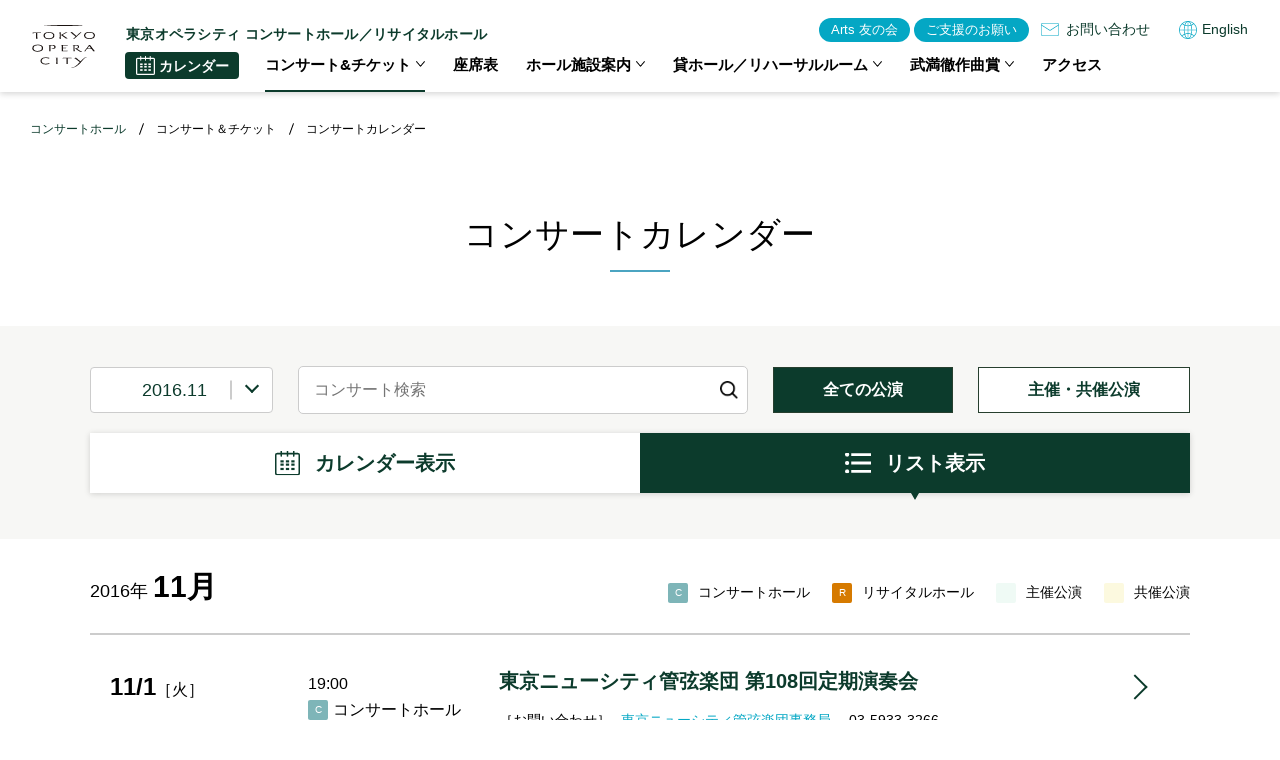

--- FILE ---
content_type: text/html; charset=UTF-8
request_url: https://www.operacity.jp/concert/calendar/past/?year=2016&month=11&calendar=0
body_size: 39246
content:

<!DOCTYPE html>
<html lang="ja" prefix="og: http://ogp.me">
<head>
  <!-- Google Tag Manager -->
  <script>(function(w,d,s,l,i){w[l]=w[l]||[];w[l].push({'gtm.start':
  new Date().getTime(),event:'gtm.js'});var f=d.getElementsByTagName(s)[0],
  j=d.createElement(s),dl=l!='dataLayer'?'&l='+l:'';j.async=true;j.src=
  'https://www.googletagmanager.com/gtm.js?id='+i+dl;f.parentNode.insertBefore(j,f);
  })(window,document,'script','dataLayer','GTM-KLPZ3N8G');</script>
  <!-- End Google Tag Manager -->  <script>
(function(i,s,o,g,r,a,m){i['GoogleAnalyticsObject']=r;i[r]=i[r]||function(){
 (i[r].q=i[r].q||[]).push(arguments)},i[r].l=1*new
Date();a=s.createElement(o),

m=s.getElementsByTagName(o)[0];a.async=1;a.src=g;m.parentNode.insertBefore(a,m)

})(window,document,'script','//www.google-analytics.com/analytics.js','ga');

 ga('create', 'UA-5516614-1', 'operacity.jp');
 ga('send', 'pageview');
</script>

<!-- Google tag (gtag.js) -->
<script async src="https://www.googletagmanager.com/gtag/js?id=G-59ST0FJ6NF"></script>
<script>
  window.dataLayer = window.dataLayer || [];
  function gtag(){dataLayer.push(arguments);}
  gtag('js', new Date());

  gtag('config', 'G-59ST0FJ6NF');
</script>
  <meta charset="utf-8">
  <meta http-equiv="X-UA-Compatible" content="IE=edge">
  <title> コンサートカレンダー | 東京オペラシティ コンサートホール／リサイタルホール</title>
  <meta name="description" content="西新宿・初台にあるコンサート専用ホール「東京オペラシティ コンサートホール」「東京オペラシティ リサイタルホール」のコンサート情報。武満徹作曲賞。施設、貸ホール案内など。">
  <meta name="keywords" content="オペラシティ,コンサートホール,タケミツメモリアル,音楽,コンサート,演奏会,リサイタル,クラシック音楽,オーケストラ,ピアノ,パイプオルガン,コンクール,貸ホール,リハーサル">
  <meta name="viewport" content="width=device-width, initial-scale=1, maximum-scale=1">
  <meta name="format-detection" content="telephone=no">
      <meta property="og:title" content=" コンサートカレンダー">
    <meta property="og:description" content="西新宿・初台にあるコンサート専用ホール「東京オペラシティ コンサートホール」「東京オペラシティ リサイタルホール」のコンサート情報。武満徹作曲賞。施設、貸ホール案内など。">
  <meta property="og:site_name" content="東京オペラシティ コンサートホール／リサイタルホール">
  <meta property="og:type" content="Website">
  <meta property="fb:app_id" content="316680831718863">
  <meta property="og:image" content="https://www.operacity.jp/common/img/common/ogp_image.gif">
  <meta property="og:url" content="https://www.operacity.jp/concert/calendar/past/?year=2016&month=11&calendar=0">
  <link rel="canonical" href="https://www.operacity.jp/concert/calendar/past/?year=2016&month=11&calendar=0">
  <link rel="icon" href="https://www.operacity.jp/common/img/global/favicon.ico">
  
  <meta name="twitter:card" content="summary_large_image">
  <meta name="twitter:description" content="西新宿・初台にあるコンサート専用ホール「東京オペラシティ コンサートホール」「東京オペラシティ リサイタルホール」のコンサート情報。武満徹作曲賞。施設、貸ホール案内など。">

    <meta name="robots" content="all">

  <link rel="stylesheet" href="/common/css/swiper-bundle.min.css">
  <link rel="stylesheet" href="/common/css/modaal.min.css">
  <link rel="stylesheet" href="/concert/common/css/base_pc.css" media="(min-width:768px)">
    <link rel="stylesheet" href="/concert/common/css/base_sp.css" media="(max-width:767px)">
    <link rel="stylesheet" href="/concert/calendar/common/css/calendar_pc.css" media="(min-width:768px)">
    <link rel="stylesheet" href="/concert/calendar/common/css/calendar_sp.css" media="(max-width:767px)">
    <link rel="stylesheet" href="/concert/calendar/common/css/calendar_parts_pc.css" media="(min-width:768px)">
    <link rel="stylesheet" href="/concert/calendar/common/css/calendar_parts_sp.css" media="(max-width:767px)">
    
  <script src="/common/js/jquery-3.6.0.min.js" defer></script>
  <script src="/common/js/swiper-bundle.min.js" defer></script>
  <script src="/common/js/modaal.min.js" defer></script>
  <script src="/common/js/common.js" defer></script>
    </head>


<body>
<!-- Google Tag Manager (noscript) -->
  <noscript><iframe src="https://www.googletagmanager.com/ns.html?id=GTM-KLPZ3N8G" height="0" width="0" style="display:none;visibility:hidden"></iframe></noscript>
  <!-- End Google Tag Manager (noscript) -->
<div class="page" id="page">
  <header class="l-header">
    <div class="l-header__inner">
      <div class="l-header__logo">
        <div class="l-header__logoImage"><a href="/concert/"><img src="/common/img/common/logo.svg" alt="東京オペラシティ" width="63" height="43" decoding="async" class="l-header__logoImage__image"></a></div>
        <p class="l-header__tagline">東京オペラシティ <br class="u-brSP">コンサートホール／リサイタルホール</p>
      </div>

      <div class="l-header__navigation">
        <div class="l-header__navigation__calendar">
          <a href="/concert/calendar/" type="button" class="l-header__navigation__calendarBtn u-hideSP">
            <span>カレンダー</span>
          </a>
          <a href="/concert/calendar/?calendar=0" type="button" class="l-header__navigation__calendarBtn u-hidePC">
            <span>カレンダー</span>
          </a>
        </div>
        <nav class="l-globalNavigation">
          <ul class="l-globalNavigation__list">
            <li class="l-globalNavigation__item js-accordion c-accordion">
              <div class="l-globalNavigation__itemWrap c-accordion__btnWrap"><span class="l-globalNavigation__itemLink">コンサート&amp;チケット</span><button type="button" class="l-globalNavigation__btn c-accordion__btn"><span>メニューを開く</span></button></div>
              <div class="l-globalNavigationSub js-accordion-contents">
                <div class="l-globalNavigationSub__inner">
                  <div class="l-globalNavigationSub__heading u-hideSP">コンサート&amp;チケット</div>
                  <ul class="l-globalNavigationSub__list">
                    <li class="l-globalNavigationSub__item__heading _calendar u-hideSP"><a href="/concert/calendar/">カレンダー</a></li>
                    <li class="l-globalNavigationSub__item__heading _calendar u-hidePC"><a href="/concert/calendar/?calendar=0">カレンダー</a></li>
                    <li class="l-globalNavigationSub__item"><a href="/concert/calendar/encore.php">アンコール曲</a></li>
                    <li class="l-globalNavigationSub__item"><a href="/concert/calendar/onair.php">On Air情報</a></li>
                    <li class="l-globalNavigationSub__item"><a href="/concert/calendar/ticket_info.php">チケット発売情報</a></li>
                    <li class="l-globalNavigationSub__item"><a href="/concert/calendar/past/year.php">過去のコンサート</a></li>
                  </ul>
                  <ul class="l-globalNavigationSub__list">
                    <li class="l-globalNavigationSub__item__heading"><a href="/concert/toccf_concert/">主催公演</a></li>
                    <li class="l-globalNavigationSub__item"><a href="/concert/toccf_concert/">主催公演</a></li>
                    <li class="l-globalNavigationSub__item"><a href="/concert/toccf_concert/?category=2">B→C（ビートゥーシー）</a></li>
                    <li class="l-globalNavigationSub__item"><a href="/concert/toccf_concert/?category=3">ヴィジュアル・オルガンコンサート</a></li>
                    <li class="l-globalNavigationSub__item"><a href="/concert/interview/">インタビュー／エッセイ</a></li>
                  </ul>
                  <ul class="l-globalNavigationSub__list">
                    <li class="l-globalNavigationSub__item__heading"><a href="/concert/ticket/">チケット購入方法</a></li>
                    <li class="l-globalNavigationSub__item"><a href="/concert/ticket/#ticketcenter-link">チケットセンター</a></li>
                  </ul>
                </div>
              </div>
            </li>
            <li class="l-globalNavigation__item">
              <a href="/concert/seat/" class="l-globalNavigation__itemLink">座席表</a>
            </li>
            <li class="l-globalNavigation__item js-accordion c-accordion">
              <div class="l-globalNavigation__itemWrap c-accordion__btnWrap"><span class="l-globalNavigation__itemLink">ホール施設案内</span><button type="button" class="l-globalNavigation__btn c-accordion__btn"><span>メニューを開く</span></button></div>
              <div class="l-globalNavigationSub js-accordion-contents">
                <div class="l-globalNavigationSub__inner">
                  <div class="l-globalNavigationSub__heading u-hideSP"><a href="/concert/facilities/">ホール施設案内トップ</a></div>
                  <ul class="l-globalNavigationSub__list">
                    <li class="l-globalNavigationSub__item__heading"><a href="/concert/facilities/ch/">コンサートホール</a></li>
                    <li class="l-globalNavigationSub__item"><a href="/concert/facilities/ch/organ/">パイプオルガン</a></li>
                    <li class="l-globalNavigationSub__item"><a href="/concert/facilities/ch/foyer/">ホワイエ（クローク、ビュッフェなど）</a></li>
                    <li class="l-globalNavigationSub__item"><a href="/concert/facilities/ch/floormap/">フロアマップ</a></li>
                    <li class="l-globalNavigationSub__item"><a href="/concert/facilities/ch/panorama/">パノラマムービー</a></li>
                  </ul>
                  <div class="l-globalNavigationSub__list">
                    <p class="l-globalNavigationSub__item__heading"><a href="/concert/facilities/rh/">リサイタルホール</a></p>
                  </div>
                  <div class="l-globalNavigationSub__list">
                    <p class="l-globalNavigationSub__item__heading"><a href="/concert/facilities/ch/service">駐車場割引・バリアフリー等</a></p>
                  </div>
                </div>
              </div>
            </li>
            <li class="l-globalNavigation__item js-accordion c-accordion">
              <div class="l-globalNavigation__itemWrap c-accordion__btnWrap"><span class="l-globalNavigation__itemLink">貸ホール／リハーサルルーム</span><button type="button" class="l-globalNavigation__btn c-accordion__btn"><span>メニューを開く</span></button></div>
              <div class="l-globalNavigationSub js-accordion-contents">
                <div class="l-globalNavigationSub__inner">
                  <div class="l-globalNavigationSub__heading u-hideSP"><a href="/concert/rental/">貸ホール／リハーサルルームトップ</a></div>
                  <ul class="l-globalNavigationSub__list">
                    <li class="l-globalNavigationSub__item__heading"><a href="/concert/rental/hall/">ホールご利用案内</a></li>
                    <li class="l-globalNavigationSub__item"><a href="/concert/rental/hall/ch_spec/">コンサートホール仕様・付帯設備</a></li>
                    <li class="l-globalNavigationSub__item"><a href="/concert/rental/hall/rh_spec/">リサイタルホール仕様・付帯設備</a></li>
                    <li class="l-globalNavigationSub__item"><a href="/concert/rental/hall/rule/">ホール使用規程</a></li>
                    <li class="l-globalNavigationSub__item"><a href="/concert/rental/hall/price/">ホール使用料金表</a></li>
                  </ul>
                  <ul class="l-globalNavigationSub__list">
                    <li class="l-globalNavigationSub__item__heading"><a href="/concert/rental/rehearsal/">リハーサルルームご利用案内</a></li>
                    <li class="l-globalNavigationSub__item"><a href="/concert/rental/rehearsal/rule/">リハーサルルーム使用規程</a></li>
                  </ul>
                  <ul class="l-globalNavigationSub__list">
                    <li class="l-globalNavigationSub__item__heading"><a href="/concert/rental/download/">各種ダウンロード</a></li>
                  </ul>
                </div>
              </div>
            </li>
            <li class="l-globalNavigation__item js-accordion c-accordion">
              <div class="l-globalNavigation__itemWrap c-accordion__btnWrap"><span class="l-globalNavigation__itemLink">武満徹作曲賞</span><button type="button" class="l-globalNavigation__btn c-accordion__btn"><span>メニューを開く</span></button></div>
              <div class="l-globalNavigationSub js-accordion-contents">
                <div class="l-globalNavigationSub__inner _column-4">
                  <div class="l-globalNavigationSub__heading u-hideSP"><a href="/concert/award/">武満徹作曲賞トップ</a></div>
                    <ul class="l-globalNavigationSub__list">
                      <li class="l-globalNavigationSub__item"><a href="/concert/award/judge/">審査員・スケジュール</a></li>
                    </ul>
                    <ul class="l-globalNavigationSub__list">
                      <li class="l-globalNavigationSub__item"><a href="/concert/award/entry/">作品の応募について</a></li>
                    </ul>
                    <ul class="l-globalNavigationSub__list">
                      <li class="l-globalNavigationSub__item"><a href="/concert/award/result/">審査結果・受賞者紹介</a></li>
                    </ul>
                    <ul class="l-globalNavigationSub__list">
                      <li class="l-globalNavigationSub__item"><a href="/concert/award/video/">受賞作品（動画）</a></li>
                    </ul>
                </div>
              </div>
            </li>
            <li class="l-globalNavigation__item">
              <a href="/concert/access/" class="l-globalNavigation__itemLink">アクセス</a>
            </li>
          </ul>
        </nav>
        <div class="l-header__navigation__container">
          <ul class="l-header__navigation__link">
            <li><a href="/membership/">Arts 友の会</a></li>
            <li class="u-hidePC"><a href="/support/">東京オペラシティへのご支援</a></li>
            <li class="u-hideSP"><a href="/support/">ご支援のお願い</a></li>
          </ul>
          <div class="l-header__navigation__contact u-hideSP">
            <a href="/information/inquiry.php">お問い合わせ</a>
          </div>
          <div class="l-header__navigation__language">
              <a href="/en/concert/">English</a>
          </div>
        </div>
      </div>
      <button type="button" class="c-hamburger js-hamburger" data-hamburger-target=".l-header__navigation">
        <span class="c-hamburger__line"></span>
      </button>
      <div class="l-header__calendar">
        <a href="/concert/calendar/?calendar=0" class="l-header__calendarBtn">
          <span>カレンダー</span>
        </a>
      </div>
    </div>
  </header>

  <main class="l-main">

        <nav class="l-breadcrumb">
      <ul>
                            <li><a href="/concert/">コンサートホール</a></li>
                                      <li>コンサート＆チケット</li>
                                      <li>コンサートカレンダー</li>
                        </ul>
    </nav>
    
<div class="calendar__index" id="frame">

  
<script type="text/javascript">

document.addEventListener('DOMContentLoaded', function () {
    loadContent();

    function loadContent() {
        var url = '/contents/performance';
        var searchParams = new URLSearchParams(location.search);
        var params = {
            lang: 'ja',
            past: 1,
            year: searchParams.get('year') ?? 0,
            month: searchParams.get('month') ?? 0,
            presented_only: searchParams.get('presented_only') ?? 0,
            calendar: searchParams.get('calendar') ?? 1,
        };

        $.get(url, params)
            .done(function (data, textStatus, jqXHR) {
                var wrappedData = `<div>${data}</div>`;
                var selector = $('#selector', wrappedData);
                var headline = $('#headline', wrappedData);
                var index = $('#index', wrappedData)
                $('#upper .performance-index-selector-month').html($('#month', selector).html());
                $('#lower .performance-index-selector-month').html($('#month', selector).html());
                $('#performance-index-selector-filter').html($('#filter', selector).html());
                $('#performance-index-selector-display').html($('#display', selector).html());
                $('#performance-index-headline').html(headline.html());
                $('#performance-index').fadeOut('fast', function () {
                    // スタイルに必要
                    $('#frame').attr('class', !!parseInt(params.calendar) ? 'calendar__index' : 'calendar__list')
                    $(this).html(index.html()).fadeIn('fast');
                    setListener();
                });
            });
    }

    function setListener() {
        $('a.loader').on('click', function (e) {
            e.preventDefault();
            history.pushState(null, '', this.href);
            loadContent();
        });
        $('#upper select.loader')
            .removeAttr('onchange')
            .on('change', function (e) {
                history.pushState(null, '', this.options[this.selectedIndex].value);
                loadContent();
            });
    }
});

</script>


  <section class="l-calendar">
    <h2 class="p-calendar__title c-calendar__title">コンサートカレンダー</h2>
    <!-- 検索ボックス -->
    <div class="c-search" id="upper">
      <div class="c-search__inner l-inner">
        <div class="c-search__inner__links">
          <div class="c-search__inner__month performance-index-selector-month"></div>
          <form action="/concert/calendar/search.php" method="get">
            <input class="box" type="text" name="keyword" placeholder="コンサート検索">
            <input type="hidden" name="includes_past" value="1">
            <input class="submit" type="submit">
          </form>
          <div class="c-search__inner__btns" id="performance-index-selector-filter"></div>
        </div>
        <div class="c-search__inner__tabs" id="performance-index-selector-display"></div>
      </div>
    </div>

    <!-- カレンダーリスト表示 -->
    <div class="p-calendar l-inner">
      <div class="c-calendar__titles">
        <div class="c-calendar__date" id="performance-index-headline"></div>
        <ul class="c-calendar__labels">
          <li class="c-calendar__labels__label _concert">コンサートホール</li>
          <li class="c-calendar__labels__label _recital">リサイタルホール</li>
          <li class="c-calendar__labels__label _organizer">主催公演</li>
          <li class="c-calendar__labels__label _cosponsored">共催公演</li>
        </ul>
      </div>
      <div id="performance-index"></div>
    </div>

    <!-- 検索ボックス2 -->
    <div class="c-search__bottom l-inner" id="lower">
      <div class="c-search__bottom__month performance-index-selector-month"></div>
      <div class="c-search__bottom__search">
        <form action="/concert/calendar/search.php" method="get">
          <input class="box" type="text" name="keyword" placeholder="コンサート検索">
          <input type="hidden" name="includes_past" value="1">
          <input class="submit" type="submit">
        </form>
      </div>
    </div>
  </section>
</div>

</main>

<footer class="l-footer">
  <div class="l-footer__inner">
    <div class="l-footer__logo">
      <div class="l-footer__logoImage"><a href="/concert/"><img src="/common/img/common/logo.svg" alt="東京オペラシティ" width="63" height="43" decoding="async" class="l-footer__logoImage__image"></a></div>
      <p class="l-footer__tagline">東京オペラシティ<br>コンサートホール／リサイタルホール</p>
    </div>

    <div class="l-footer__navigation">
      <nav class="l-footer__globalNavigation">
        <div class="l-footer__globalNavigation__container">
          <div class="l-footer__globalNavigation__calendar">
            <a href="/concert/calendar/" type="button" class="l-footer__globalNavigation__calendarBtn u-hideSP">
              <span>カレンダー</span>
            </a>
            <a href="/concert/calendar/?calendar=0" type="button" class="l-footer__globalNavigation__calendarBtn u-hidePC">
              <span>カレンダー</span>
            </a>
          </div>
        </div>
        <div class="l-footer__globalNavigation__list">
          <div class="l-footer__globalNavigation__item _concert js-accordion c-accordion">
            <div class="l-footer__globalNavigation__itemWrap c-accordion__btnWrap"><span class="l-footer__globalNavigation__itemLink">コンサート&amp;チケット</span><button type="button" class="l-footer__globalNavigation__btn c-accordion__btn"><span>メニューを開く</span></button></div>
            <div class="l-footer__globalNavigationSub js-accordion-contents">
              <div class="l-footer__globalNavigationSub__inner">
                <ul class="l-footer__globalNavigationSub__list">
                  <li class="l-footer__globalNavigationSub__item__heading u-hideSP"><a href="/concert/calendar/">カレンダー</a></li>
                  <li class="l-footer__globalNavigationSub__item__heading u-hidePC"><a href="/concert/calendar/?calendar=0">カレンダー</a></li>
                  <li class="l-footer__globalNavigationSub__item"><a href="/concert/calendar/encore.php">アンコール曲</a></li>
                  <li class="l-footer__globalNavigationSub__item"><a href="/concert/calendar/onair.php">On Air情報</a></li>
                  <li class="l-footer__globalNavigationSub__item"><a href="/concert/calendar/ticket_info.php">チケット発売情報</a></li>
                  <li class="l-footer__globalNavigationSub__item"><a href="/concert/calendar/past_index.php">過去のコンサート</a></li>
                </ul>
                <div class="l-footer__globalNavigationSub__listWrap">
                  <ul class="l-footer__globalNavigationSub__list">
                    <li class="l-footer__globalNavigationSub__item__heading"><a href="/concert/toccf_concert/">主催公演</a></li>
                    <li class="l-footer__globalNavigationSub__item"><a href="/concert/toccf_concert/">主催公演</a></li>
                    <li class="l-footer__globalNavigationSub__item"><a href="/concert/toccf_concert/?category=2">B→C（ビートゥーシー）</a></li>
                    <li class="l-footer__globalNavigationSub__item"><a href="/concert/toccf_concert/?category=3">ヴィジュアル・オルガンコンサート</a></li>
                    <li class="l-footer__globalNavigationSub__item"><a href="/concert/interview/">インタビュー／エッセイ</a></li>
                  </ul>
                  <ul class="l-footer__globalNavigationSub__list">
                    <li class="l-footer__globalNavigationSub__item__heading"><a href="/concert/ticket/">チケット購入方法</a></li>
                    <li class="l-footer__globalNavigationSub__item"><a href="/concert/ticket/#ticketcenter-link">チケットセンター</a></li>
                  </ul>
                </div>
              </div>
            </div>
          </div>
          <div class="l-footer__globalNavigation__itemContainer">
            <div class="l-footer__globalNavigation__item">
              <a href="/concert/seat/" class="l-footer__globalNavigation__itemLink">座席表</a>
            </div>
            <div class="l-footer__globalNavigation__item js-accordion c-accordion">
              <div class="l-footer__globalNavigation__itemWrap c-accordion__btnWrap"><a href="/concert/facilities/" class="l-footer__globalNavigation__itemLink">ホール施設案内</a><button type="button" class="l-footer__globalNavigation__btn c-accordion__btn"><span>メニューを開く</span></button></div>
              <div class="l-footer__globalNavigationSub js-accordion-contents">
                <div class="l-footer__globalNavigationSub__inner">
                  <ul class="l-footer__globalNavigationSub__list">
                    <li class="l-footer__globalNavigationSub__item__heading"><a href="/concert/facilities/ch/">コンサートホール</a></li>
                    <li class="l-footer__globalNavigationSub__item"><a href="/concert/facilities/ch/organ/">パイプオルガン</a></li>
                    <li class="l-footer__globalNavigationSub__item"><a href="/concert/facilities/ch/foyer/">ホワイエ（クローク、ビュッフェなど）</a></li>
                    <li class="l-footer__globalNavigationSub__item"><a href="/concert/facilities/ch/floormap/">フロアマップ</a></li>
                    <li class="l-footer__globalNavigationSub__item"><a href="/concert/facilities/ch/panorama/">パノラマムービー</a></li>
                  </ul>
                  <div class="l-footer__globalNavigationSub__list">
                    <p class="l-footer__globalNavigationSub__item__heading"><a href="/concert/facilities/rh/">リサイタルホール</a></p>
                  </div>
                  <div class="l-footer__globalNavigationSub__list">
                    <p class="l-footer__globalNavigationSub__item__heading"><a href="/concert/facilities/ch/service">駐車場割引・バリアフリー等</a></p>
                  </div>
                </div>
              </div>
            </div>
          </div>
          <div class="l-footer__globalNavigation__itemContainer _rental">
            <div class="l-footer__globalNavigation__item js-accordion c-accordion">
              <div class="l-footer__globalNavigation__itemWrap c-accordion__btnWrap"><a href="/concert/rental/" class="l-footer__globalNavigation__itemLink">貸ホール／リハーサルルーム</a><button type="button" class="l-footer__globalNavigation__btn c-accordion__btn"><span>メニューを開く</span></button></div>
              <div class="l-footer__globalNavigationSub js-accordion-contents">
                <div class="l-footer__globalNavigationSub__inner">
                  <ul class="l-footer__globalNavigationSub__list">
                    <li class="l-footer__globalNavigationSub__item__heading"><a href="/concert/rental/hall/">ホールご利用案内</a></li>
                    <li class="l-footer__globalNavigationSub__item"><a href="/concert/rental/hall/ch_spec/">コンサートホール仕様・付帯設備</a></li>
                    <li class="l-footer__globalNavigationSub__item"><a href="/concert/rental/hall/rh_spec/">リサイタルホール仕様・付帯設備</a></li>
                    <li class="l-footer__globalNavigationSub__item"><a href="/concert/rental/hall/rule/">ホール使用規程</a></li>
                    <li class="l-footer__globalNavigationSub__item"><a href="/concert/rental/hall/pricel/">ホール使用料金表</a></li>
                  </ul>
                  <ul class="l-footer__globalNavigationSub__list">
                    <li class="l-footer__globalNavigationSub__item__heading"><a href="/concert/rental/rehearsal/">リハーサルルームご利用案内</a></li>
                    <li class="l-footer__globalNavigationSub__item"><a href="/concert/rental/rehearsal/rule/">リハーサルルーム使用規程</a></li>
                  </ul>
                  <ul class="l-footer__globalNavigationSub__list">
                    <li class="l-footer__globalNavigationSub__item__heading"><a href="/concert/rental/download/">各種ダウンロード</a></li>
                  </ul>
                </div>
              </div>
            </div>
          </div>
          <div class="l-footer__globalNavigation__item _award js-accordion c-accordion">
            <div class="l-footer__globalNavigation__itemWrap c-accordion__btnWrap"><a href="/concert/award/" class="l-footer__globalNavigation__itemLink">武満徹作曲賞</a><button type="button" class="l-footer__globalNavigation__btn c-accordion__btn"><span>メニューを開く</span></button></div>
            <div class="l-footer__globalNavigationSub js-accordion-contents">
              <div class="l-footer__globalNavigationSub__inner">
                <ul class="l-footer__globalNavigationSub__list">
                  <li class="l-footer__globalNavigationSub__item"><a href="/concert/award/judge/">審査員・スケジュール</a></li>
                  <li class="l-footer__globalNavigationSub__item"><a href="/concert/award/entry/">作品の応募について</a></li>
                  <li class="l-footer__globalNavigationSub__item"><a href="/concert/award/result/">審査結果・受賞者紹介</a></li>
                  <li class="l-footer__globalNavigationSub__item"><a href="/concert/award/video/">受賞作品（動画）</a></li>
                </ul>
              </div>
            </div>
          </div>
        </div>
      </nav>
      <div class="l-footer__navigation__linkWrap">
        <a href="/access/" class="l-footer__navigation__link">アクセス</a>
        <a href="/topics/?tag=2" class="l-footer__navigation__link">トピックス</a>
      </div>
      <div class="l-footer__navigation__sns">
        <a href="https://twitter.com/operacity_hall" target="_blank" rel="noopener"><img src="/common/img/concert/icon__twitter.svg" alt="Twitter" width="42" height="42" decoding="async"></a>
        <a href="https://www.facebook.com/TokyoOperaCity" target="_blank" rel="noopener"><img src="/common/img/ag/icon__facebook.svg" alt="facebook" width="42" height="42" decoding="async"></a>
        <a href="https://www.youtube.com/c/TokyoOperaCityChannel" class="ml20" target="_blank" rel="noopener"><img src="/common/img/ag/icon__youtube.png" alt="Youtube" width="42" height="42" decoding="async"></a>
      </div>
    </div>
  </div>

  <div class="l-footer__link">
    <ul class="c-link__list">
      <li class="c-link__item"><a href="/information/inquiry.php">お問い合わせ</a></li>
      <li class="c-link__item"><a href="/membership/">Arts 友の会</a></li>
      <li class="c-link__item"><a href="/support/">東京オペラシティへのご支援</a></li>
    </ul>
  </div>

  <div class="l-footer__common">
  <nav class="l-footer__commonLink">
    <ul class="c-link__list">
      <li class="c-link__item"><a href="/information/foundation.php">東京オペラシティ文化財団について</a></li>
      <li class="c-link__item"><a href="/information/privacy.php">プライバシーポリシー</a></li>
      <li class="c-link__item"><a href="/information/sitepolicy.php">サイトポリシー</a></li>
      <li class="c-link__item"><a href="/information/sns.php">SNS運用ポリシー</a></li>
      <li class="c-link__item"><a href="/information/link.php">関連リンク</a></li>
      <li class="c-link__item"><a href="/information/sitemap.php">サイトマップ</a></li>
    </ul>
  </nav>
  <nav class="l-footer__commonNav">
    <ul class="l-footer__commonNav__list">
      <li class="l-footer__commonNav__item _all"><a href="/">総合トップ</a></li>
      <li class="l-footer__commonNav__item _concert"><a href="/concert/">コンサートホール／リサイタルホール</a></li>
      <li class="l-footer__commonNav__item _ag"><a href="/ag/">アートギャラリー</a></li>
    </ul>
  </nav>
  <div class="l-footer__common__information">
    <address>
      <em>公益財団法人 東京オペラシティ文化財団</em>
      <span>〒163-1403　東京都新宿区西新宿3-20-2</span>
    </address>
    <small>Copyright Tokyo Opera City Cultural Foundation</small>
  </div>
</div>
</footer>

<div class="l-pagetop js-pagetop"><a href="#page" class="l-pagetop__link" aria-label="ページトップへ戻る"></a></div></div>
<!-- /.page -->

<div class="c-symbols">
  <svg>
		<defs>

      <symbol id="icon-fb" viewBox="0 0 9.338 17.98">
        <path d="M6.062,17.98v-8.2H8.815l.413-3.2H6.062V4.539c0-.926.256-1.557,1.584-1.557H9.338V.125A22.966,22.966,0,0,0,6.871,0,3.851,3.851,0,0,0,2.76,4.225V6.583H0v3.2H2.76v8.2Z" fill="#fff"/>
        <rect width="9.338" height="17.98" fill="none"/>
      </symbol>
      <symbol id="icon-tw" viewBox="0 0 300 308">
        <path d="M178.57 127.15 290.27 0h-26.46l-97.03 110.38L89.34 0H0l117.13 166.93L0 300.25h26.46l102.4-116.59 81.8 116.59h89.34M36.01 19.54H76.66l187.13 262.13h-40.66" fill="#fff"/>
      </symbol>

			<symbol id="brackets" viewBox="0 0 7.5 13">
        <path d="M5.5,12a1,1,0,0,1-.707-.293l-5.5-5.5a1,1,0,0,1,0-1.414l5.5-5.5a1,1,0,0,1,1.414,0,1,1,0,0,1,0,1.414L1.414,5.5l4.793,4.793A1,1,0,0,1,5.5,12Z" transform="translate(6.5 12) rotate(180)"/>
			</symbol>
      <symbol id="arrow" viewBox="0 0 30 26">
        <g transform="translate(2 2)">
          <path d="M22,2H0A2,2,0,0,1-2,0,2,2,0,0,1,0-2H22a2,2,0,0,1,2,2A2,2,0,0,1,22,2Z" transform="translate(22 11) rotate(180)"/>
          <path d="M11,24a1.994,1.994,0,0,1-1.414-.586l-11-11a2,2,0,0,1,0-2.828l11-11a2,2,0,0,1,2.828,0,2,2,0,0,1,0,2.828L2.828,11l9.586,9.586A2,2,0,0,1,11,24Z" transform="translate(26 22) rotate(180)"/>
        </g>
      </symbol>
      <symbol id="arrow-double" viewBox="0 0 12.109 10">
        <g id="arrow-double-right" transform="translate(-984.577 -594)">
          <path d="M-207.864-306.4l-5.036-5,5.036-5,.73.73-4.307,4.27,4.307,4.27-.73.73" transform="translate(777.443 287.6) rotate(180)"/>
          <path d="M-207.864-306.4l-5.036-5,5.036-5,.73.73-4.307,4.27,4.307,4.27-.73.73" transform="translate(783.786 287.6) rotate(180)"/>
        </g>
      </symbol>
      <symbol id="arrow-down" viewBox="0 0 10.405 6">
        <g transform="translate(-18.6 30.1) rotate(-90)">
        <g transform="translate(24.1 18.6)">
        <path d="M-207.659-305.995l-5.241-5.2,5.241-5.2.759.759-4.481,4.443,4.481,4.443-.759.76" transform="translate(212.9 316.4)"/>
        </g>
        </g>
      </symbol>
      <symbol id="arrow-single" viewBox="0 0 5.766 10">
        <path d="M-207.864-306.4l-5.036-5,5.036-5,.73.73-4.307,4.27,4.307,4.27-.73.73" transform="translate(-207.134 -306.4) rotate(180)"/>
      </symbol>
      <symbol id="icon-pc" viewBox="0 0 43.125 37.375">
        <g transform="translate(-650.499 -4600.535)">
          <path d="M92.628,88.993H58.755a4.629,4.629,0,0,1-4.625-4.624V61.875a4.63,4.63,0,0,1,4.625-4.625H92.628a4.629,4.629,0,0,1,4.624,4.625V84.369A4.628,4.628,0,0,1,92.628,88.993ZM58.755,60.468a1.407,1.407,0,0,0-1.406,1.406V84.369a1.407,1.407,0,0,0,1.406,1.405H92.628a1.407,1.407,0,0,0,1.405-1.405V61.875a1.407,1.407,0,0,0-1.405-1.406Z" transform="translate(596.369 4543.285)"/>
          <path d="M187.559,332h-14.8a1.609,1.609,0,0,1-1.5-2.182l2.146-5.632a1.609,1.609,0,0,1,1.5-1.036h10.513a1.609,1.609,0,0,1,1.5,1.036l2.146,5.632a1.609,1.609,0,0,1-1.5,2.182Zm-12.469-3.218h10.133l-.919-2.414H176.01Z" transform="translate(491.907 4305.91)"/>
          <path d="M163.567,378.868H142.219a1.609,1.609,0,1,1,0-3.218h21.348a1.609,1.609,0,1,1,0,3.218Z" transform="translate(519.166 4259.042)"/>
          <path d="M95.646,276.878H55.739a1.609,1.609,0,1,1,0-3.218H95.646a1.609,1.609,0,0,1,0,3.218Z" transform="translate(596.369 4350.091)"/>
        </g>
      </symbol>

      <symbol id="icon-external" viewBox="0 0 16.121 16.121">
        <g transform="translate(-3.5 -3.5)">
          <path d="M14.7,21.768H6.069A2.572,2.572,0,0,1,3.5,19.2v-8.63A2.572,2.572,0,0,1,6.069,8h4.707a1,1,0,0,1,0,2H6.069a.57.57,0,0,0-.569.569V19.2a.57.57,0,0,0,.569.569H14.7a.57.57,0,0,0,.569-.569V14.492a1,1,0,1,1,2,0V19.2A2.572,2.572,0,0,1,14.7,21.768Z" transform="translate(0 -2.146)"/>
          <path d="M27.207,10.207a1,1,0,0,1-1-1V5.5H22.5a1,1,0,0,1,0-2h4.707a1,1,0,0,1,1,1V9.207A1,1,0,0,1,27.207,10.207Z" transform="translate(-8.586)"/>
          <path d="M15,14.13a1,1,0,0,1-.707-1.707l8.63-8.63a1,1,0,1,1,1.414,1.414l-8.63,8.63A1,1,0,0,1,15,14.13Z" transform="translate(-5.008)"/>
        </g>
      </symbol>
      <symbol id="icon-walk" viewBox="0 0 30 32.25">
        <path d="M24.735,23.25V20.625L21,24.375l3.735,3.75V25.5H33V23.25Zm4.53,6.375H21v2.25h8.265V34.5L33,30.75,29.265,27ZM14.25,8.25a3,3,0,1,0-3-3A3.009,3.009,0,0,0,14.25,8.25Zm-5.625,5.1L4.5,34.5H7.65l2.625-12,3.225,3v9h3V23.175L13.425,20.1l.9-4.5A10.467,10.467,0,0,0,22.5,19.5v-3a7.69,7.69,0,0,1-6.525-3.675l-1.425-2.4A2.926,2.926,0,0,0,12,9a3.009,3.009,0,0,0-1.125.225L3,12.45V19.5H6V14.475L8.625,13.35" transform="translate(-3 -2.25)"/>
      </symbol>
      <symbol id="icon-train" viewBox="0 0 28 32">
        <path d="M28,6V22c0,3.238-3.851,6-8.126,6l3.936,3.108A.5.5,0,0,1,23.5,32H4.5a.5.5,0,0,1-.31-.892L8.126,28C3.864,28,0,25.247,0,22V6C0,2.686,4,0,8,0H20C24.063,0,28,2.686,28,6Zm-3,8.5v-7A1.5,1.5,0,0,0,23.5,6H4.5A1.5,1.5,0,0,0,3,7.5v7A1.5,1.5,0,0,0,4.5,16h19A1.5,1.5,0,0,0,25,14.5Zm-11,4A3.5,3.5,0,1,0,17.5,22,3.5,3.5,0,0,0,14,18.5Z"/>
      </symbol>
      <symbol id="icon-bus" viewBox="0 0 24 24">
        <path d="M22.875,6H22.5V3.75C22.5,1.65,17.85,0,12,0S1.5,1.65,1.5,3.75V6H1.125A1.125,1.125,0,0,0,0,7.125v3.75A1.125,1.125,0,0,0,1.125,12H1.5v7.5A1.5,1.5,0,0,0,3,21v1.5A1.5,1.5,0,0,0,4.5,24H6a1.5,1.5,0,0,0,1.5-1.5V21h9v1.5A1.5,1.5,0,0,0,18,24h1.5A1.5,1.5,0,0,0,21,22.5V21h.3a1.183,1.183,0,0,0,1.2-1.2V12h.375A1.125,1.125,0,0,0,24,10.875V7.125A1.125,1.125,0,0,0,22.875,6ZM7.5,3.375A.375.375,0,0,1,7.875,3h8.25a.375.375,0,0,1,.375.375v.75a.375.375,0,0,1-.375.375H7.875A.375.375,0,0,1,7.5,4.125ZM5.25,18.75a1.5,1.5,0,1,1,1.5-1.5A1.5,1.5,0,0,1,5.25,18.75Zm6-5.25H6A1.5,1.5,0,0,1,4.5,12V7.5A1.5,1.5,0,0,1,6,6h5.25Zm1.5,0V6H18a1.5,1.5,0,0,1,1.5,1.5V12A1.5,1.5,0,0,1,18,13.5Zm6,5.25a1.5,1.5,0,1,1,1.5-1.5A1.5,1.5,0,0,1,18.75,18.75Z"/>
      </symbol>
      <symbol id="icon-car" viewBox="0 0 28 22.4">
        <path d="M25.589,13.153l-.656-1.639L23.77,8.607A6.5,6.5,0,0,0,17.7,4.5H10.3A6.5,6.5,0,0,0,4.23,8.607L3.067,11.513l-.656,1.639A3.725,3.725,0,0,0,0,16.633v2.8a3.7,3.7,0,0,0,.933,2.446v3.154A1.867,1.867,0,0,0,2.8,26.9H4.667a1.867,1.867,0,0,0,1.867-1.867V23.167H21.467v1.867A1.867,1.867,0,0,0,23.333,26.9H25.2a1.867,1.867,0,0,0,1.867-1.867V21.879A3.7,3.7,0,0,0,28,19.433v-2.8A3.725,3.725,0,0,0,25.589,13.153ZM7.7,9.993a2.8,2.8,0,0,1,2.6-1.76H17.7a2.8,2.8,0,0,1,2.6,1.76L21.467,12.9H6.533L7.7,9.993ZM4.667,19.422A1.761,1.761,0,0,1,2.8,17.561,1.761,1.761,0,0,1,4.667,15.7a3.591,3.591,0,0,1,2.8,2.791C7.467,19.608,5.787,19.422,4.667,19.422Zm18.667,0c-1.12,0-2.8.186-2.8-.93a3.591,3.591,0,0,1,2.8-2.791A1.761,1.761,0,0,1,25.2,17.561a1.761,1.761,0,0,1-1.867,1.861Z" transform="translate(0 -4.5)"/>
      </symbol>

		</defs>
  </svg>
</div>
</body>
</html>


--- FILE ---
content_type: text/html; charset=utf-8
request_url: https://www.operacity.jp/contents/performance?lang=ja&past=1&year=2016&month=11&presented_only=0&calendar=0
body_size: 59751
content:
<div id="headline">

  
    2016年 <span>11月</span>

  
</div>
<div id="selector">

  <div id="month">

  <p class="transparent-text">

    2016.11

  </p>
  <select class="loader" onchange="location.href=this.options[this.selectedIndex].value;">

    
      
      <option value="?calendar=0&amp;presented_only=0&amp;year=2016&amp;month=4" >

        2016.4

      </option>

    
      
      <option value="?calendar=0&amp;presented_only=0&amp;year=2016&amp;month=5" >

        2016.5

      </option>

    
      
      <option value="?calendar=0&amp;presented_only=0&amp;year=2016&amp;month=6" >

        2016.6

      </option>

    
      
      <option value="?calendar=0&amp;presented_only=0&amp;year=2016&amp;month=7" >

        2016.7

      </option>

    
      
      <option value="?calendar=0&amp;presented_only=0&amp;year=2016&amp;month=8" >

        2016.8

      </option>

    
      
      <option value="?calendar=0&amp;presented_only=0&amp;year=2016&amp;month=9" >

        2016.9

      </option>

    
      
      <option value="?calendar=0&amp;presented_only=0&amp;year=2016&amp;month=10" >

        2016.10

      </option>

    
      
      <option value="?calendar=0&amp;presented_only=0&amp;year=2016&amp;month=11" selected>

        2016.11

      </option>

    
      
      <option value="?calendar=0&amp;presented_only=0&amp;year=2016&amp;month=12" >

        2016.12

      </option>

    
      
      <option value="?calendar=0&amp;presented_only=0&amp;year=2017&amp;month=1" >

        2017.1

      </option>

    
      
      <option value="?calendar=0&amp;presented_only=0&amp;year=2017&amp;month=2" >

        2017.2

      </option>

    
      
      <option value="?calendar=0&amp;presented_only=0&amp;year=2017&amp;month=3" >

        2017.3

      </option>

    
  </select>

</div>
  <div id="filter">

  
  <div class="c-search__inner__all  _current-page">

    <a class="loader" href="?year=2016&amp;month=11&amp;calendar=0&amp;presented_only=0">

      <span>

        全ての公演

      </span>
    </a>
  </div>
  <div class="c-search__inner__main ">

    <a class="loader" href="?year=2016&amp;month=11&amp;calendar=0&amp;presented_only=1">

      <span>

        主催・共催公演

      </span>
    </a>
  </div>

</div>
  <div id="display">

  
  <div class="c-search__inner__tab _calendar ">

    <a class="loader" href="?year=2016&amp;month=11&amp;presented_only=0&amp;calendar=1">

      <span class="_calendar">

        カレンダー表示

      </span>
    </a>
  </div>
  <div class="c-search__inner__tab  _current-page">

    <a class="loader" href="?year=2016&amp;month=11&amp;presented_only=0&amp;calendar=0">

      <span class="_list">

        リスト表示

      </span>
    </a>
  </div>

</div>

</div>

<div id="index">

  
  
    <div class="c-calendar__lists__wrap">

  
  
    <div class="c-calendar__lists__box">
  <ul class="c-calendar__lists">

    <li class="c-calendar__list ">
  <div class="c-calendar__lists__box__date">

    
    11/1<span class="">［火］</span>

  </div>
  <div class="c-calendar__list__info">
    <div class="c-calendar__list__label">
      <div class="c-calendar__list__label__time">

        
        19:00

      </div>

      <div class="c-calendar__list__label__place _concert">

        
        コンサートホール

      </div>
    </div>
    <div class="c-calendar__list__texts">
      <div class="c-calendar__list__texts__title">

        
        <a href="/concert/calendar/detail.php?id=7749">東京ニューシティ管弦楽団 第108回定期演奏会</a>

      </div>

      <div class="change__label"
     style="display: none;">

  

</div>
          <dl class="c-calendar__list__texts__dl" style="">

  <dt class="c-calendar__list__texts__dt">

    ［お問い合わせ］

  </dt>
  <dd class="c-calendar__list__texts__dd">

    
      
        <a href="http://tnco.or.jp" target="_blank">

          東京ニューシティ管弦楽団事務局

        </a>

      
      
        <span class="tel">

          03-5933-3266

        </span>

      
      <br>

    
  </dd>
</dl>

    </div>
  </div>
</li>

  </ul>
</div>

  
    <div class="c-calendar__lists__box">
  <ul class="c-calendar__lists">

    <li class="c-calendar__list ">
  <div class="c-calendar__lists__box__date">

    
    11/2<span class="">［水］</span>

  </div>
  <div class="c-calendar__list__info">
    <div class="c-calendar__list__label">
      <div class="c-calendar__list__label__time">

        
        19:00

      </div>

      <div class="c-calendar__list__label__place _concert">

        
        コンサートホール

      </div>
    </div>
    <div class="c-calendar__list__texts">
      <div class="c-calendar__list__texts__title">

        
        <a href="/concert/calendar/detail.php?id=7750">北村英治 & 村井祐児 クラリネット玉手箱<br>〜ジャズとクラシック、教え合いか？果し合いか？〜</a>

      </div>

      <div class="change__label"
     style="display: none;">

  

</div>
          <dl class="c-calendar__list__texts__dl" style="">

  <dt class="c-calendar__list__texts__dt">

    ［お問い合わせ］

  </dt>
  <dd class="c-calendar__list__texts__dd">

    
      
        <a href="http://sunrisetokyo.com" target="_blank">

          サンライズプロモーション東京

        </a>

      
      
        <span class="tel">

          0570-00-3337

        </span>

      
      <br>

    
  </dd>
</dl>

    </div>
  </div>
</li>

  </ul>
</div>

  
    <div class="c-calendar__lists__box">
  <ul class="c-calendar__lists">

    <li class="c-calendar__list ">
  <div class="c-calendar__lists__box__date">

    
    11/3<span class="_holiday">［木・祝］</span>

  </div>
  <div class="c-calendar__list__info">
    <div class="c-calendar__list__label">
      <div class="c-calendar__list__label__time">

        
        15:00

      </div>

      <div class="c-calendar__list__label__place _concert">

        
        コンサートホール

      </div>
    </div>
    <div class="c-calendar__list__texts">
      <div class="c-calendar__list__texts__title">

        
        <a href="/concert/calendar/detail.php?id=7752">MMSチャリティオーケストラ演奏会</a>

      </div>

      <div class="change__label"
     style="display: none;">

  

</div>
          <dl class="c-calendar__list__texts__dl" style="">

  <dt class="c-calendar__list__texts__dt">

    ［お問い合わせ］

  </dt>
  <dd class="c-calendar__list__texts__dd">

    
      
        <a href="http://www.tohomusic.ac.jp" target="_blank">

          桐朋学園音楽部門事務局演奏課

        </a>

      
      
        <span class="tel">

          03-3307-4158

        </span>

      
      <br>

    
  </dd>
</dl>

    </div>
  </div>
</li>

      
        <li class="c-calendar__list ">
  <div class="c-calendar__lists__box__date">

    
    11/3<span class="_holiday">［木・祝］</span>

  </div>
  <div class="c-calendar__list__info">
    <div class="c-calendar__list__label">
      <div class="c-calendar__list__label__time">

        
        14:00

      </div>

      <div class="c-calendar__list__label__place _recital">

        
        リサイタルホール

      </div>
    </div>
    <div class="c-calendar__list__texts">
      <div class="c-calendar__list__texts__title">

        
        <a href="/concert/calendar/detail.php?id=7751">アフタヌーン・コンサート<br>〜秋永佳世と愉しい仲間たち vol.4</a>

      </div>

      <div class="change__label"
     style="display: none;">

  

</div>
          <dl class="c-calendar__list__texts__dl" style="">

  <dt class="c-calendar__list__texts__dt">

    ［お問い合わせ］

  </dt>
  <dd class="c-calendar__list__texts__dd">

    
      
        <a href="http://kayoakinaga.com" target="_blank">

          佳音の会 コンサート企画

        </a>

      
      
        <span class="tel">

          090-2564-5422

        </span>

      
      <br>

    
  </dd>
</dl>

    </div>
  </div>
</li>

  </ul>
</div>

  
    <div class="c-calendar__lists__box">
  <ul class="c-calendar__lists">

    <li class="c-calendar__list _organizer">
  <div class="c-calendar__lists__box__date">

    
    11/4<span class="">［金］</span>

  </div>
  <div class="c-calendar__list__info">
    <div class="c-calendar__list__label">
      <div class="c-calendar__list__label__time">

        
        19:00

      </div>

      <div class="c-calendar__list__label__place _concert">

        
        コンサートホール

      </div>
    </div>
    <div class="c-calendar__list__texts">
      <div class="c-calendar__list__texts__title">

        
        <a href="/concert/calendar/detail.php?id=7371">ヘルベルト・ブロムシュテット指揮<br />
バンベルク交響楽団</a>

      </div>

      <div class="change__label"
     style="display: none;">

  

</div>
          <dl class="c-calendar__list__texts__dl" style="">

  <dt class="c-calendar__list__texts__dt">

    ［お問い合わせ］

  </dt>
  <dd class="c-calendar__list__texts__dd">

    
      
        東京オペラシティチケットセンター

      
      
        <span class="tel">

          03-5353-9999

        </span>

      
      <br>

    
  </dd>
</dl>

    </div>
  </div>
</li>

  </ul>
</div>

  
    <div class="c-calendar__lists__box">
  <ul class="c-calendar__lists">

    <li class="c-calendar__list ">
  <div class="c-calendar__lists__box__date">

    
    11/5<span class="_saturday">［土］</span>

  </div>
  <div class="c-calendar__list__info">
    <div class="c-calendar__list__label">
      <div class="c-calendar__list__label__time">

        
        14:30

      </div>

      <div class="c-calendar__list__label__place _concert">

        
        コンサートホール

      </div>
    </div>
    <div class="c-calendar__list__texts">
      <div class="c-calendar__list__texts__title">

        
        <a href="/concert/calendar/detail.php?id=7924">機動戦士ガンダム THE ORIGIN 赤の旋律<br />
─ 運命の前夜 プレミア上映会 ─</a>

      </div>

      <div class="change__label"
     style="display: none;">

  

</div>
          <dl class="c-calendar__list__texts__dl" style="">

  <dt class="c-calendar__list__texts__dt">

    ［お問い合わせ］

  </dt>
  <dd class="c-calendar__list__texts__dd">

    
      
        <a href="http://www.gundam-the-origin.net/information/info04_premium.html" target="_blank">

          インフォメーションダイヤル

        </a>

      
      
        <span class="tel">

          03-5793-8878

        </span>

      
      <br>

    
  </dd>
</dl>

    </div>
  </div>
</li>

      
        <li class="c-calendar__list ">
  <div class="c-calendar__lists__box__date">

    
    11/5<span class="_saturday">［土］</span>

  </div>
  <div class="c-calendar__list__info">
    <div class="c-calendar__list__label">
      <div class="c-calendar__list__label__time">

        
        18:30

      </div>

      <div class="c-calendar__list__label__place _concert">

        
        コンサートホール

      </div>
    </div>
    <div class="c-calendar__list__texts">
      <div class="c-calendar__list__texts__title">

        
        <a href="/concert/calendar/detail.php?id=7925">機動戦士ガンダム THE ORIGIN 赤の旋律<br />
─ 運命の前夜 プレミア上映会 ─</a>

      </div>

      <div class="change__label"
     style="display: none;">

  

</div>
          <dl class="c-calendar__list__texts__dl" style="">

  <dt class="c-calendar__list__texts__dt">

    ［お問い合わせ］

  </dt>
  <dd class="c-calendar__list__texts__dd">

    
      
        <a href="http://www.gundam-the-origin.net/information/info04_premium.html" target="_blank">

          インフォメーションダイヤル

        </a>

      
      
        <span class="tel">

          03-5793-8878

        </span>

      
      <br>

    
  </dd>
</dl>

    </div>
  </div>
</li>

      
        <li class="c-calendar__list ">
  <div class="c-calendar__lists__box__date">

    
    11/5<span class="_saturday">［土］</span>

  </div>
  <div class="c-calendar__list__info">
    <div class="c-calendar__list__label">
      <div class="c-calendar__list__label__time">

        
        14:00

      </div>

      <div class="c-calendar__list__label__place _recital">

        
        リサイタルホール

      </div>
    </div>
    <div class="c-calendar__list__texts">
      <div class="c-calendar__list__texts__title">

        
        <a href="/concert/calendar/detail.php?id=7753">パトリシア・パニー ピアノリサイタル<br>Tempestoso〜嵐のように〜</a>

      </div>

      <div class="change__label"
     style="display: none;">

  

</div>
          <dl class="c-calendar__list__texts__dl" style="">

  <dt class="c-calendar__list__texts__dt">

    ［お問い合わせ］

  </dt>
  <dd class="c-calendar__list__texts__dd">

    
      
        <a href="http://officefortepiano.jimdo.com/" target="_blank">

          オフィス・フォルテピアノ

        </a>

      
      
        <span class="tel">

          042-386-7607

        </span>

      
      <br>

    
  </dd>
</dl>

    </div>
  </div>
</li>

  </ul>
</div>

  
    <div class="c-calendar__lists__box">
  <ul class="c-calendar__lists">

    <li class="c-calendar__list ">
  <div class="c-calendar__lists__box__date">

    
    11/6<span class="_sunday">［日］</span>

  </div>
  <div class="c-calendar__list__info">
    <div class="c-calendar__list__label">
      <div class="c-calendar__list__label__time">

        
        14:00

      </div>

      <div class="c-calendar__list__label__place _concert">

        
        コンサートホール

      </div>
    </div>
    <div class="c-calendar__list__texts">
      <div class="c-calendar__list__texts__title">

        
        <a href="/concert/calendar/detail.php?id=7755">東京シティ・フィルハーモニック管弦楽団<br>第301回定期演奏会</a>

      </div>

      <div class="change__label"
     style="display: none;">

  

</div>
          <dl class="c-calendar__list__texts__dl" style="">

  <dt class="c-calendar__list__texts__dt">

    ［お問い合わせ］

  </dt>
  <dd class="c-calendar__list__texts__dd">

    
      
        <a href="http://www.cityphil.jp/" target="_blank">

          東京シティ・フィル チケットサービス

        </a>

      
      
        <span class="tel">

          03-5624-4002

        </span>

      
      <br>

    
  </dd>
</dl>

    </div>
  </div>
</li>

      
        <li class="c-calendar__list ">
  <div class="c-calendar__lists__box__date">

    
    11/6<span class="_sunday">［日］</span>

  </div>
  <div class="c-calendar__list__info">
    <div class="c-calendar__list__label">
      <div class="c-calendar__list__label__time">

        
        14:00

      </div>

      <div class="c-calendar__list__label__place _recital">

        
        リサイタルホール

      </div>
    </div>
    <div class="c-calendar__list__texts">
      <div class="c-calendar__list__texts__title">

        
        <a href="/concert/calendar/detail.php?id=7754">〜アンサンブル・ソノール Vol.37〜<br>カルテットNコンサート</a>

      </div>

      <div class="change__label"
     style="display: none;">

  

</div>
          <dl class="c-calendar__list__texts__dl" style="">

  <dt class="c-calendar__list__texts__dt">

    ［お問い合わせ］

  </dt>
  <dd class="c-calendar__list__texts__dd">

    
      
        ななさわ音楽工房

      
      
        <span class="tel">

          03-3303-1210

        </span>

      
      <br>

    
  </dd>
</dl>

    </div>
  </div>
</li>

  </ul>
</div>

  
    <div class="c-calendar__lists__box">
  <ul class="c-calendar__lists">

    <li class="c-calendar__list ">
  <div class="c-calendar__lists__box__date">

    
    11/7<span class="">［月］</span>

  </div>
  <div class="c-calendar__list__info">
    <div class="c-calendar__list__label">
      <div class="c-calendar__list__label__time">

        
        19:00

      </div>

      <div class="c-calendar__list__label__place _concert">

        
        コンサートホール

      </div>
    </div>
    <div class="c-calendar__list__texts">
      <div class="c-calendar__list__texts__title">

        
        <a href="/concert/calendar/detail.php?id=7756">セキスイハイム presents<br>辻井伸行 & ヨーロッパ室内管弦楽団<br>“極上のモーツァルト”</a>

      </div>

      <div class="change__label"
     style="display: none;">

  

</div>
          <dl class="c-calendar__list__texts__dl" style="">

  <dt class="c-calendar__list__texts__dt">

    ［お問い合わせ］

  </dt>
  <dd class="c-calendar__list__texts__dd">

    
      
        <a href="http://www.ints.co.jp/" target="_blank">

          チケットスペース

        </a>

      
      
        <span class="tel">

          03-3234-9999

        </span>

      
      <br>

    
  </dd>
</dl>

    </div>
  </div>
</li>

  </ul>
</div>

  
    <div class="c-calendar__lists__box">
  <ul class="c-calendar__lists">

    <li class="c-calendar__list ">
  <div class="c-calendar__lists__box__date">

    
    11/8<span class="">［火］</span>

  </div>
  <div class="c-calendar__list__info">
    <div class="c-calendar__list__label">
      <div class="c-calendar__list__label__time">

        
        19:00

      </div>

      <div class="c-calendar__list__label__place _concert">

        
        コンサートホール

      </div>
    </div>
    <div class="c-calendar__list__texts">
      <div class="c-calendar__list__texts__title">

        
        <a href="/concert/calendar/detail.php?id=7757">セキスイハイム presents<br>辻井伸行 & ヨーロッパ室内管弦楽団<br>“極上のモーツァルト”</a>

      </div>

      <div class="change__label"
     style="display: none;">

  

</div>
          <dl class="c-calendar__list__texts__dl" style="">

  <dt class="c-calendar__list__texts__dt">

    ［お問い合わせ］

  </dt>
  <dd class="c-calendar__list__texts__dd">

    
      
        <a href="http://www.ints.co.jp/" target="_blank">

          チケットスペース

        </a>

      
      
        <span class="tel">

          03-3234-9999

        </span>

      
      <br>

    
  </dd>
</dl>

    </div>
  </div>
</li>

  </ul>
</div>

  
    <div class="c-calendar__lists__box">
  <ul class="c-calendar__lists">

    <li class="c-calendar__list ">
  <div class="c-calendar__lists__box__date">

    
    11/9<span class="">［水］</span>

  </div>
  <div class="c-calendar__list__info">
    <div class="c-calendar__list__label">
      <div class="c-calendar__list__label__time">

        
        19:00

      </div>

      <div class="c-calendar__list__label__place _concert">

        
        コンサートホール

      </div>
    </div>
    <div class="c-calendar__list__texts">
      <div class="c-calendar__list__texts__title">

        
        <a href="/concert/calendar/detail.php?id=7758">エディタ・グルベローヴァ オペラ名曲を歌う</a>

      </div>

      <div class="change__label"
     style="display: none;">

  

</div>
          <dl class="c-calendar__list__texts__dl" style="">

  <dt class="c-calendar__list__texts__dt">

    ［お問い合わせ］

  </dt>
  <dd class="c-calendar__list__texts__dd">

    
      
        <a href="http://www.concertdoors.com" target="_blank">

          コンサート・ドアーズ

        </a>

      
      
        <span class="tel">

          03-3544-4577

        </span>

      
      <br>

    
  </dd>
</dl>

    </div>
  </div>
</li>

      
        <li class="c-calendar__list ">
  <div class="c-calendar__lists__box__date">

    
    11/9<span class="">［水］</span>

  </div>
  <div class="c-calendar__list__info">
    <div class="c-calendar__list__label">
      <div class="c-calendar__list__label__time">

        
        19:00

      </div>

      <div class="c-calendar__list__label__place _recital">

        
        リサイタルホール

      </div>
    </div>
    <div class="c-calendar__list__texts">
      <div class="c-calendar__list__texts__title">

        
        <a href="/concert/calendar/detail.php?id=7885">ディーマ・トカチェンコ & 座安里佳 デュオリサイタル</a>

      </div>

      <div class="change__label"
     style="display: none;">

  

</div>
          <dl class="c-calendar__list__texts__dl" style="">

  <dt class="c-calendar__list__texts__dt">

    ［お問い合わせ］

  </dt>
  <dd class="c-calendar__list__texts__dd">

    
      
        <a href="http://www.millionconcert.co.jp/" target="_blank">

          ミリオンコンサート協会

        </a>

      
      
        <span class="tel">

          03-3501-5638

        </span>

      
      <br>

    
  </dd>
</dl>

    </div>
  </div>
</li>

  </ul>
</div>

  
    <div class="c-calendar__lists__box">
  <ul class="c-calendar__lists">

    <li class="c-calendar__list ">
  <div class="c-calendar__lists__box__date">

    
    11/10<span class="">［木］</span>

  </div>
  <div class="c-calendar__list__info">
    <div class="c-calendar__list__label">
      <div class="c-calendar__list__label__time">

        
        19:00

      </div>

      <div class="c-calendar__list__label__place _concert">

        
        コンサートホール

      </div>
    </div>
    <div class="c-calendar__list__texts">
      <div class="c-calendar__list__texts__title">

        
        <a href="/concert/calendar/detail.php?id=7759">舘野 泉  傘寿記念コンサート</a>

      </div>

      <div class="change__label"
     style="display: none;">

  

</div>
          <dl class="c-calendar__list__texts__dl" style="">

  <dt class="c-calendar__list__texts__dt">

    ［お問い合わせ］

  </dt>
  <dd class="c-calendar__list__texts__dd">

    
      
        <a href="http://www.japanarts.co.jp" target="_blank">

          ジャパン・アーツぴあ

        </a>

      
      
        <span class="tel">

          03-5774-3040

        </span>

      
      <br>

    
  </dd>
</dl>

    </div>
  </div>
</li>

      
        <li class="c-calendar__list ">
  <div class="c-calendar__lists__box__date">

    
    11/10<span class="">［木］</span>

  </div>
  <div class="c-calendar__list__info">
    <div class="c-calendar__list__label">
      <div class="c-calendar__list__label__time">

        
        19:00

      </div>

      <div class="c-calendar__list__label__place _recital">

        
        リサイタルホール

      </div>
    </div>
    <div class="c-calendar__list__texts">
      <div class="c-calendar__list__texts__title">

        
        <a href="/concert/calendar/detail.php?id=7760">今田陽子 ピアノリサイタル</a>

      </div>

      <div class="change__label"
     style="display: none;">

  

</div>
          <dl class="c-calendar__list__texts__dl" style="">

  <dt class="c-calendar__list__texts__dt">

    ［お問い合わせ］

  </dt>
  <dd class="c-calendar__list__texts__dd">

    
      
        <a href="http://music.geocities.jp/haraya225/" target="_blank">

          ハラヤミュージックエンタープライズ

        </a>

      
      
        <span class="tel">

          03-3587-0218

        </span>

      
      <br>

    
  </dd>
</dl>

    </div>
  </div>
</li>

  </ul>
</div>

  
    <div class="c-calendar__lists__box">
  <ul class="c-calendar__lists">

    <li class="c-calendar__list _cosponsored">
  <div class="c-calendar__lists__box__date">

    
    11/11<span class="">［金］</span>

  </div>
  <div class="c-calendar__list__info">
    <div class="c-calendar__list__label">
      <div class="c-calendar__list__label__time">

        
        19:00

      </div>

      <div class="c-calendar__list__label__place _concert">

        
        コンサートホール

      </div>
    </div>
    <div class="c-calendar__list__texts">
      <div class="c-calendar__list__texts__title">

        
        <a href="/concert/calendar/detail.php?id=7403">バッハ・コレギウム・ジャパン<br />
第120回定期演奏会<br>「ミサ曲ロ短調」</a>

      </div>

      <div class="change__label"
     style="display: none;">

  

</div>
          <dl class="c-calendar__list__texts__dl" style="">

  <dt class="c-calendar__list__texts__dt">

    ［お問い合わせ］

  </dt>
  <dd class="c-calendar__list__texts__dd">

    
      
        <a href="http://bachcollegiumjapan.org/" target="_blank">

          バッハ・コレギウム・ジャパン チケットセンター

        </a>

      
      
        <span class="tel">

          03-5301-0950

        </span>

      
      <br>

    
  </dd>
</dl>

    </div>
  </div>
</li>

      
        <li class="c-calendar__list ">
  <div class="c-calendar__lists__box__date">

    
    11/11<span class="">［金］</span>

  </div>
  <div class="c-calendar__list__info">
    <div class="c-calendar__list__label">
      <div class="c-calendar__list__label__time">

        
        19:00

      </div>

      <div class="c-calendar__list__label__place _recital">

        
        リサイタルホール

      </div>
    </div>
    <div class="c-calendar__list__texts">
      <div class="c-calendar__list__texts__title">

        
        <a href="/concert/calendar/detail.php?id=7761">内藤明美 メゾソプラノリサイタル 23</a>

      </div>

      <div class="change__label"
     style="display: none;">

  

</div>
          <dl class="c-calendar__list__texts__dl" style="">

  <dt class="c-calendar__list__texts__dt">

    ［お問い合わせ］

  </dt>
  <dd class="c-calendar__list__texts__dd">

    
      
        山崎

      
      
        <span class="tel">

          03-3937-6103

        </span>

      
      <br>

    
  </dd>
</dl>

    </div>
  </div>
</li>

  </ul>
</div>

  
    <div class="c-calendar__lists__box">
  <ul class="c-calendar__lists">

    <li class="c-calendar__list ">
  <div class="c-calendar__lists__box__date">

    
    11/12<span class="_saturday">［土］</span>

  </div>
  <div class="c-calendar__list__info">
    <div class="c-calendar__list__label">
      <div class="c-calendar__list__label__time">

        
        18:00

      </div>

      <div class="c-calendar__list__label__place _concert">

        
        コンサートホール

      </div>
    </div>
    <div class="c-calendar__list__texts">
      <div class="c-calendar__list__texts__title">

        
        <a href="/concert/calendar/detail.php?id=7865">NHK東京児童合唱団 第45回定期演奏会</a>

      </div>

      <div class="change__label"
     style="display: none;">

  

</div>
          <dl class="c-calendar__list__texts__dl" style="">

  <dt class="c-calendar__list__texts__dt">

    ［お問い合わせ］

  </dt>
  <dd class="c-calendar__list__texts__dd">

    
      
        <a href="http://nji-tokyo.jp/" target="_blank">

          NHK東京児童合唱団

        </a>

      
      
        <span class="tel">

          03-5455-3143

        </span>

      
      <br>

    
  </dd>
</dl>

    </div>
  </div>
</li>

      
        <li class="c-calendar__list ">
  <div class="c-calendar__lists__box__date">

    
    11/12<span class="_saturday">［土］</span>

  </div>
  <div class="c-calendar__list__info">
    <div class="c-calendar__list__label">
      <div class="c-calendar__list__label__time">

        
        14:00

      </div>

      <div class="c-calendar__list__label__place _recital">

        
        リサイタルホール

      </div>
    </div>
    <div class="c-calendar__list__texts">
      <div class="c-calendar__list__texts__title">

        
        <a href="/concert/calendar/detail.php?id=7762">アヴニール・ジョイント・コンサート</a>

      </div>

      <div class="change__label"
     style="display: none;">

  

</div>
          <dl class="c-calendar__list__texts__dl" style="">

  <dt class="c-calendar__list__texts__dt">

    ［お問い合わせ］

  </dt>
  <dd class="c-calendar__list__texts__dd">

    
      
        アヴニール

      
      
        <span class="tel">

          1998avenir@gmail.com

        </span>

      
      <br>

    
  </dd>
</dl>

    </div>
  </div>
</li>

  </ul>
</div>

  
    <div class="c-calendar__lists__box">
  <ul class="c-calendar__lists">

    <li class="c-calendar__list ">
  <div class="c-calendar__lists__box__date">

    
    11/13<span class="_sunday">［日］</span>

  </div>
  <div class="c-calendar__list__info">
    <div class="c-calendar__list__label">
      <div class="c-calendar__list__label__time">

        
        13:30

      </div>

      <div class="c-calendar__list__label__place _concert">

        
        コンサートホール

      </div>
    </div>
    <div class="c-calendar__list__texts">
      <div class="c-calendar__list__texts__title">

        
        <a href="/concert/calendar/detail.php?id=7866">NHK東京児童合唱団 第45回定期演奏会</a>

      </div>

      <div class="change__label"
     style="display: none;">

  

</div>
          <dl class="c-calendar__list__texts__dl" style="">

  <dt class="c-calendar__list__texts__dt">

    ［お問い合わせ］

  </dt>
  <dd class="c-calendar__list__texts__dd">

    
      
        <a href="http://nji-tokyo.jp/" target="_blank">

          NHK東京児童合唱団

        </a>

      
      
        <span class="tel">

          03-5455-3143

        </span>

      
      <br>

    
  </dd>
</dl>

    </div>
  </div>
</li>

      
        <li class="c-calendar__list ">
  <div class="c-calendar__lists__box__date">

    
    11/13<span class="_sunday">［日］</span>

  </div>
  <div class="c-calendar__list__info">
    <div class="c-calendar__list__label">
      <div class="c-calendar__list__label__time">

        
        14:00

      </div>

      <div class="c-calendar__list__label__place _recital">

        
        リサイタルホール

      </div>
    </div>
    <div class="c-calendar__list__texts">
      <div class="c-calendar__list__texts__title">

        
        <a href="/concert/calendar/detail.php?id=7763">ステラ〜加茂下稔門下生有志演奏会〜</a>

      </div>

      <div class="change__label"
     style="display: none;">

  

</div>
          <dl class="c-calendar__list__texts__dl" style="">

  <dt class="c-calendar__list__texts__dt">

    ［お問い合わせ］

  </dt>
  <dd class="c-calendar__list__texts__dd">

    
      
        <a href="http://yaplog.jp/gruppominorito/" target="_blank">

          グルッポ・ミノリート

        </a>

      
      
        <span class="tel">

          03-3961-8810

        </span>

      
      <br>

    
  </dd>
</dl>

    </div>
  </div>
</li>

  </ul>
</div>

  
    <div class="c-calendar__lists__box">
  <ul class="c-calendar__lists">

    <li class="c-calendar__list ">
  <div class="c-calendar__lists__box__date">

    
    11/14<span class="">［月］</span>

  </div>
  <div class="c-calendar__list__info">
    <div class="c-calendar__list__label">
      <div class="c-calendar__list__label__time">

        
        19:00

      </div>

      <div class="c-calendar__list__label__place _recital">

        
        リサイタルホール

      </div>
    </div>
    <div class="c-calendar__list__texts">
      <div class="c-calendar__list__texts__title">

        
        <a href="/concert/calendar/detail.php?id=7764">故入野義朗生誕95年記念コンサート</a>

      </div>

      <div class="change__label"
     style="display: none;">

  

</div>
          <dl class="c-calendar__list__texts__dl" style="">

  <dt class="c-calendar__list__texts__dt">

    ［お問い合わせ］

  </dt>
  <dd class="c-calendar__list__texts__dd">

    
      
        <a href="http://www.tokyo-concerts.co.jp/" target="_blank">

          東京コンサーツ

        </a>

      
      
        <span class="tel">

          03-3200-9755

        </span>

      
      <br>

    
  </dd>
</dl>

    </div>
  </div>
</li>

  </ul>
</div>

  
    <div class="c-calendar__lists__box">
  <ul class="c-calendar__lists">

    <li class="c-calendar__list _organizer">
  <div class="c-calendar__lists__box__date">

    
    11/15<span class="">［火］</span>

  </div>
  <div class="c-calendar__list__info">
    <div class="c-calendar__list__label">
      <div class="c-calendar__list__label__time">

        
        19:00

      </div>

      <div class="c-calendar__list__label__place _recital">

        
        リサイタルホール

      </div>
    </div>
    <div class="c-calendar__list__texts">
      <div class="c-calendar__list__texts__title">

        
        <a href="/concert/calendar/detail.php?id=7381">B→C　ビートゥーシー　［186］<br />
松田 弦（ギター）</a>

      </div>

      <div class="change__label"
     style="display: none;">

  

</div>
          <dl class="c-calendar__list__texts__dl" style="">

  <dt class="c-calendar__list__texts__dt">

    ［お問い合わせ］

  </dt>
  <dd class="c-calendar__list__texts__dd">

    
      
        東京オペラシティチケットセンター

      
      
        <span class="tel">

          03-5353-9999

        </span>

      
      <br>

    
  </dd>
</dl>

    </div>
  </div>
</li>

  </ul>
</div>

  
    <div class="c-calendar__lists__box">
  <ul class="c-calendar__lists">

    <li class="c-calendar__list ">
  <div class="c-calendar__lists__box__date">

    
    11/17<span class="">［木］</span>

  </div>
  <div class="c-calendar__list__info">
    <div class="c-calendar__list__label">
      <div class="c-calendar__list__label__time">

        
        19:30

      </div>

      <div class="c-calendar__list__label__place _recital">

        
        リサイタルホール

      </div>
    </div>
    <div class="c-calendar__list__texts">
      <div class="c-calendar__list__texts__title">

        
        <a href="/concert/calendar/detail.php?id=7810">石井 彰 ソロピアノコンサート</a>

      </div>

      <div class="change__label"
     style="display: none;">

  

</div>
          <dl class="c-calendar__list__texts__dl" style="">

  <dt class="c-calendar__list__texts__dt">

    ［お問い合わせ］

  </dt>
  <dd class="c-calendar__list__texts__dd">

    
      
        平嶋

      
      
        <span class="tel">

          090-9688-9550

        </span>

      
      <br>

    
  </dd>
</dl>

    </div>
  </div>
</li>

  </ul>
</div>

  
    <div class="c-calendar__lists__box">
  <ul class="c-calendar__lists">

    <li class="c-calendar__list ">
  <div class="c-calendar__lists__box__date">

    
    11/18<span class="">［金］</span>

  </div>
  <div class="c-calendar__list__info">
    <div class="c-calendar__list__label">
      <div class="c-calendar__list__label__time">

        
        19:00

      </div>

      <div class="c-calendar__list__label__place _recital">

        
        リサイタルホール

      </div>
    </div>
    <div class="c-calendar__list__texts">
      <div class="c-calendar__list__texts__title">

        
        <a href="/concert/calendar/detail.php?id=7765">高木早苗 ピアノリサイタル</a>

      </div>

      <div class="change__label"
     style="display: none;">

  

</div>
          <dl class="c-calendar__list__texts__dl" style="">

  <dt class="c-calendar__list__texts__dt">

    ［お問い合わせ］

  </dt>
  <dd class="c-calendar__list__texts__dd">

    
      
        <a href="http://www.proarte.co.jp" target="_blank">

          プロ アルテ ムジケ

        </a>

      
      
        <span class="tel">

          03-3943-6677

        </span>

      
      <br>

    
  </dd>
</dl>

    </div>
  </div>
</li>

  </ul>
</div>

  
    <div class="c-calendar__lists__box">
  <ul class="c-calendar__lists">

    <li class="c-calendar__list ">
  <div class="c-calendar__lists__box__date">

    
    11/19<span class="_saturday">［土］</span>

  </div>
  <div class="c-calendar__list__info">
    <div class="c-calendar__list__label">
      <div class="c-calendar__list__label__time">

        
        14:00

      </div>

      <div class="c-calendar__list__label__place _concert">

        
        コンサートホール

      </div>
    </div>
    <div class="c-calendar__list__texts">
      <div class="c-calendar__list__texts__title">

        
        <a href="/concert/calendar/detail.php?id=7766">ミッシャ・マイスキー チェロリサイタル</a>

      </div>

      <div class="change__label"
     style="display: none;">

  

</div>
          <dl class="c-calendar__list__texts__dl" style="">

  <dt class="c-calendar__list__texts__dt">

    ［お問い合わせ］

  </dt>
  <dd class="c-calendar__list__texts__dd">

    
      
        <a href="http://www.amati-tokyo.com" target="_blank">

          AMATI

        </a>

      
      
        <span class="tel">

          03-3560-3010

        </span>

      
      <br>

    
  </dd>
</dl>

    </div>
  </div>
</li>

      
        <li class="c-calendar__list ">
  <div class="c-calendar__lists__box__date">

    
    11/19<span class="_saturday">［土］</span>

  </div>
  <div class="c-calendar__list__info">
    <div class="c-calendar__list__label">
      <div class="c-calendar__list__label__time">

        
        18:30

      </div>

      <div class="c-calendar__list__label__place _recital">

        
        リサイタルホール

      </div>
    </div>
    <div class="c-calendar__list__texts">
      <div class="c-calendar__list__texts__title">

        
        <a href="/concert/calendar/detail.php?id=7767">荒 由香里 ピアノリサイタル</a>

      </div>

      <div class="change__label"
     style="display: none;">

  

</div>
          <dl class="c-calendar__list__texts__dl" style="">

  <dt class="c-calendar__list__texts__dt">

    ［お問い合わせ］

  </dt>
  <dd class="c-calendar__list__texts__dd">

    
      
        荒

      
      
        <span class="tel">

          090-8348-0927

        </span>

      
      <br>

    
  </dd>
</dl>

    </div>
  </div>
</li>

  </ul>
</div>

  
    <div class="c-calendar__lists__box">
  <ul class="c-calendar__lists">

    <li class="c-calendar__list ">
  <div class="c-calendar__lists__box__date">

    
    11/20<span class="_sunday">［日］</span>

  </div>
  <div class="c-calendar__list__info">
    <div class="c-calendar__list__label">
      <div class="c-calendar__list__label__time">

        
        13:00

      </div>

      <div class="c-calendar__list__label__place _concert">

        
        コンサートホール

      </div>
    </div>
    <div class="c-calendar__list__texts">
      <div class="c-calendar__list__texts__title">

        
        <a href="/concert/calendar/detail.php?id=7931">東京医科大学創立100周年記念「講演会・演奏会」</a>

      </div>

      <div class="change__label"
     style="display: none;">

  

</div>
          <dl class="c-calendar__list__texts__dl" style="">

  <dt class="c-calendar__list__texts__dt">

    ［お問い合わせ］

  </dt>
  <dd class="c-calendar__list__texts__dd">

    
      
        <a href="http://www.tokyo-med.ac.jp/100years/281120100.html" target="_blank">

          創立100周年記念委員会事務局

        </a>

      
      
        <span class="tel">

          03-3356-6141

        </span>

      
      <br>

    
  </dd>
</dl>

    </div>
  </div>
</li>

      
        <li class="c-calendar__list ">
  <div class="c-calendar__lists__box__date">

    
    11/20<span class="_sunday">［日］</span>

  </div>
  <div class="c-calendar__list__info">
    <div class="c-calendar__list__label">
      <div class="c-calendar__list__label__time">

        
        15:00

      </div>

      <div class="c-calendar__list__label__place _recital">

        
        リサイタルホール

      </div>
    </div>
    <div class="c-calendar__list__texts">
      <div class="c-calendar__list__texts__title">

        
        <a href="/concert/calendar/detail.php?id=7768">大竹紀子企画コンサート<br>「ヘンリー・カウエルが出会った日本」</a>

      </div>

      <div class="change__label"
     style="display: none;">

  

</div>
          <dl class="c-calendar__list__texts__dl" style="">

  <dt class="c-calendar__list__texts__dt">

    ［お問い合わせ］

  </dt>
  <dd class="c-calendar__list__texts__dd">

    
      
        <a href="http://www.tokyo-concerts.co.jp/" target="_blank">

          東京コンサーツ

        </a>

      
      
        <span class="tel">

          03-3200-9755

        </span>

      
      <br>

    
  </dd>
</dl>

    </div>
  </div>
</li>

  </ul>
</div>

  
    <div class="c-calendar__lists__box">
  <ul class="c-calendar__lists">

    <li class="c-calendar__list ">
  <div class="c-calendar__lists__box__date">

    
    11/22<span class="">［火］</span>

  </div>
  <div class="c-calendar__list__info">
    <div class="c-calendar__list__label">
      <div class="c-calendar__list__label__time">

        
        18:30

      </div>

      <div class="c-calendar__list__label__place _recital">

        
        リサイタルホール

      </div>
    </div>
    <div class="c-calendar__list__texts">
      <div class="c-calendar__list__texts__title">

        
        <a href="/concert/calendar/detail.php?id=7886">佐野悦郎 フルートアンサンブルの楽しみ XVI 2016</a>

      </div>

      <div class="change__label"
     style="display: none;">

  

</div>
          <dl class="c-calendar__list__texts__dl" style="">

  <dt class="c-calendar__list__texts__dt">

    ［お問い合わせ］

  </dt>
  <dd class="c-calendar__list__texts__dd">

    
      
        <a href="http://www.proarte.co.jp" target="_blank">

          プロ アルテ ムジケ

        </a>

      
      
        <span class="tel">

          03-3943-6677

        </span>

      
      <br>

    
  </dd>
</dl>

    </div>
  </div>
</li>

  </ul>
</div>

  
    <div class="c-calendar__lists__box">
  <ul class="c-calendar__lists">

    <li class="c-calendar__list ">
  <div class="c-calendar__lists__box__date">

    
    11/23<span class="_holiday">［水・祝］</span>

  </div>
  <div class="c-calendar__list__info">
    <div class="c-calendar__list__label">
      <div class="c-calendar__list__label__time">

        
        14:00

      </div>

      <div class="c-calendar__list__label__place _concert">

        
        コンサートホール

      </div>
    </div>
    <div class="c-calendar__list__texts">
      <div class="c-calendar__list__texts__title">

        
        <a href="/concert/calendar/detail.php?id=7770">東京フィルハーモニー交響楽団<br>第70回休日の午後のコンサート<br>〜世界の音楽シーンから From USA〜</a>

      </div>

      <div class="change__label"
     style="display: none;">

  

</div>
          <dl class="c-calendar__list__texts__dl" style="">

  <dt class="c-calendar__list__texts__dt">

    ［お問い合わせ］

  </dt>
  <dd class="c-calendar__list__texts__dd">

    
      
        <a href="http://www.tpo.or.jp/" target="_blank">

          東京フィルチケットサービス

        </a>

      
      
        <span class="tel">

          03-5353-9522

        </span>

      
      <br>

    
  </dd>
</dl>

    </div>
  </div>
</li>

      
        <li class="c-calendar__list ">
  <div class="c-calendar__lists__box__date">

    
    11/23<span class="_holiday">［水・祝］</span>

  </div>
  <div class="c-calendar__list__info">
    <div class="c-calendar__list__label">
      <div class="c-calendar__list__label__time">

        
        13:00

      </div>

      <div class="c-calendar__list__label__place _recital">

        
        リサイタルホール

      </div>
    </div>
    <div class="c-calendar__list__texts">
      <div class="c-calendar__list__texts__title">

        
        <a href="/concert/calendar/detail.php?id=7769">第31回スズキ・メソード 寺田クラスチェロ演奏会</a>

      </div>

      <div class="change__label"
     style="display: none;">

  

</div>
          <dl class="c-calendar__list__texts__dl" style="">

  <dt class="c-calendar__list__texts__dt">

    ［お問い合わせ］

  </dt>
  <dd class="c-calendar__list__texts__dd">

    
      
        寺田

      
      
        <span class="tel">

          090-3961-5485

        </span>

      
      <br>

    
  </dd>
</dl>

    </div>
  </div>
</li>

  </ul>
</div>

  
    <div class="c-calendar__lists__box">
  <ul class="c-calendar__lists">

    <li class="c-calendar__list ">
  <div class="c-calendar__lists__box__date">

    
    11/24<span class="">［木］</span>

  </div>
  <div class="c-calendar__list__info">
    <div class="c-calendar__list__label">
      <div class="c-calendar__list__label__time">

        
        19:00

      </div>

      <div class="c-calendar__list__label__place _concert">

        
        コンサートホール

      </div>
    </div>
    <div class="c-calendar__list__texts">
      <div class="c-calendar__list__texts__title">

        
        <a href="/concert/calendar/detail.php?id=7869">フジコ・ヘミング & エルサレム交響楽団</a>

      </div>

      <div class="change__label"
     style="display: none;">

  

</div>
          <dl class="c-calendar__list__texts__dl" style="">

  <dt class="c-calendar__list__texts__dt">

    ［お問い合わせ］

  </dt>
  <dd class="c-calendar__list__texts__dd">

    
      
        <a href="http://www.sunrisetokyo.com/" target="_blank">

          サンライズプロモーション東京

        </a>

      
      
        <span class="tel">

          0570-00-3337

        </span>

      
      <br>

    
  </dd>
</dl>

    </div>
  </div>
</li>

      
        <li class="c-calendar__list ">
  <div class="c-calendar__lists__box__date">

    
    11/24<span class="">［木］</span>

  </div>
  <div class="c-calendar__list__info">
    <div class="c-calendar__list__label">
      <div class="c-calendar__list__label__time">

        
        18:00

      </div>

      <div class="c-calendar__list__label__place _recital">

        
        リサイタルホール

      </div>
    </div>
    <div class="c-calendar__list__texts">
      <div class="c-calendar__list__texts__title">

        
        <a href="/concert/calendar/detail.php?id=7771">新進演奏家育成プロジェクト<br>フルーティストのための公開マスタークラス</a>

      </div>

      <div class="change__label"
     style="display: none;">

  

</div>
          <dl class="c-calendar__list__texts__dl" style="">

  <dt class="c-calendar__list__texts__dt">

    ［お問い合わせ］

  </dt>
  <dd class="c-calendar__list__texts__dd">

    
      
        <a href="http://www.jfm.or.jp/" target="_blank">

          日本演奏連盟

        </a>

      
      
        <span class="tel">

          03-3539-5131

        </span>

      
      <br>

    
  </dd>
</dl>

    </div>
  </div>
</li>

  </ul>
</div>

  
    <div class="c-calendar__lists__box">
  <ul class="c-calendar__lists">

    <li class="c-calendar__list _organizer">
  <div class="c-calendar__lists__box__date">

    
    11/25<span class="">［金］</span>

  </div>
  <div class="c-calendar__list__info">
    <div class="c-calendar__list__label">
      <div class="c-calendar__list__label__time">

        
        11:45

      </div>

      <div class="c-calendar__list__label__place _concert">

        
        コンサートホール

      </div>
    </div>
    <div class="c-calendar__list__texts">
      <div class="c-calendar__list__texts__title">

        
        <a href="/concert/calendar/detail.php?id=7392">東京オペラシティの<br />
ヴィジュアル・オルガンコンサート 152</a>

      </div>

      <div class="change__label"
     style="display: none;">

  

</div>
          <dl class="c-calendar__list__texts__dl" style="">

  <dt class="c-calendar__list__texts__dt">

    ［お問い合わせ］

  </dt>
  <dd class="c-calendar__list__texts__dd">

    
      
        東京オペラシティ文化財団

      
      
        <span class="tel">

          03-5353-0770

        </span>

      
      <br>

    
  </dd>
</dl>

    </div>
  </div>
</li>

      
        <li class="c-calendar__list ">
  <div class="c-calendar__lists__box__date">

    
    11/25<span class="">［金］</span>

  </div>
  <div class="c-calendar__list__info">
    <div class="c-calendar__list__label">
      <div class="c-calendar__list__label__time">

        
        19:00

      </div>

      <div class="c-calendar__list__label__place _concert">

        
        コンサートホール

      </div>
    </div>
    <div class="c-calendar__list__texts">
      <div class="c-calendar__list__texts__title">

        
        <a href="/concert/calendar/detail.php?id=7772">レイフ・オヴェ・アンスネス ピアノリサイタル</a>

      </div>

      <div class="change__label"
     style="display: none;">

  

</div>
          <dl class="c-calendar__list__texts__dl" style="">

  <dt class="c-calendar__list__texts__dt">

    ［お問い合わせ］

  </dt>
  <dd class="c-calendar__list__texts__dd">

    
      
        <a href="http://www.japanarts.co.jp" target="_blank">

          ジャパン・アーツぴあ

        </a>

      
      
        <span class="tel">

          03-5774-3040

        </span>

      
      <br>

    
  </dd>
</dl>

    </div>
  </div>
</li>

  </ul>
</div>

  
    <div class="c-calendar__lists__box">
  <ul class="c-calendar__lists">

    <li class="c-calendar__list ">
  <div class="c-calendar__lists__box__date">

    
    11/26<span class="_saturday">［土］</span>

  </div>
  <div class="c-calendar__list__info">
    <div class="c-calendar__list__label">
      <div class="c-calendar__list__label__time">

        
        14:00

      </div>

      <div class="c-calendar__list__label__place _concert">

        
        コンサートホール

      </div>
    </div>
    <div class="c-calendar__list__texts">
      <div class="c-calendar__list__texts__title">

        
        <a href="/concert/calendar/detail.php?id=7773">NTTフィルハーモニー管弦楽団<br>第40回定期演奏会</a>

      </div>

      <div class="change__label"
     style="display: none;">

  

</div>
          <dl class="c-calendar__list__texts__dl" style="">

  <dt class="c-calendar__list__texts__dt">

    ［お問い合わせ］

  </dt>
  <dd class="c-calendar__list__texts__dd">

    
      
        <a href="http://www.nttphil.org/" target="_blank">

          NTTフィルハーモニー管弦楽団事務局

        </a>

      
      
        <span class="tel">

          090-4608-1024

        </span>

      
      <br>

    
  </dd>
</dl>

    </div>
  </div>
</li>

      
        <li class="c-calendar__list ">
  <div class="c-calendar__lists__box__date">

    
    11/26<span class="_saturday">［土］</span>

  </div>
  <div class="c-calendar__list__info">
    <div class="c-calendar__list__label">
      <div class="c-calendar__list__label__time">

        
        14:00

      </div>

      <div class="c-calendar__list__label__place _recital">

        
        リサイタルホール

      </div>
    </div>
    <div class="c-calendar__list__texts">
      <div class="c-calendar__list__texts__title">

        
        <a href="/concert/calendar/detail.php?id=7774">2016年度 駒場松桜会コンサート<br>フラメンコライブ</a>

      </div>

      <div class="change__label"
     style="display: none;">

  

</div>
          <dl class="c-calendar__list__texts__dl" style="">

  <dt class="c-calendar__list__texts__dt">

    ［お問い合わせ］

  </dt>
  <dd class="c-calendar__list__texts__dd">

    
      
        駒場松桜会

      
      
        <span class="tel">

          03-3466-7579

        </span>

      
      <br>

    
  </dd>
</dl>

    </div>
  </div>
</li>

  </ul>
</div>

  
    <div class="c-calendar__lists__box">
  <ul class="c-calendar__lists">

    <li class="c-calendar__list ">
  <div class="c-calendar__lists__box__date">

    
    11/27<span class="_sunday">［日］</span>

  </div>
  <div class="c-calendar__list__info">
    <div class="c-calendar__list__label">
      <div class="c-calendar__list__label__time">

        
        17:30

      </div>

      <div class="c-calendar__list__label__place _concert">

        
        コンサートホール

      </div>
    </div>
    <div class="c-calendar__list__texts">
      <div class="c-calendar__list__texts__title">

        
        <a href="/concert/calendar/detail.php?id=7871">GAME SYMPHONY JAPAN 19th CONCERT<br>ATLUS Special〜ペルソナ20周年記念〜</a>

      </div>

      <div class="change__label"
     style="display: none;">

  

</div>
          <dl class="c-calendar__list__texts__dl" style="">

  <dt class="c-calendar__list__texts__dt">

    ［お問い合わせ］

  </dt>
  <dd class="c-calendar__list__texts__dd">

    
      
        アイムビレッジ

      
      
        <span class="tel">

          info@aim-vil.com

        </span>

      
      <br>

    
  </dd>
</dl>

    </div>
  </div>
</li>

      
        <li class="c-calendar__list ">
  <div class="c-calendar__lists__box__date">

    
    11/27<span class="_sunday">［日］</span>

  </div>
  <div class="c-calendar__list__info">
    <div class="c-calendar__list__label">
      <div class="c-calendar__list__label__time">

        
        14:00

      </div>

      <div class="c-calendar__list__label__place _recital">

        
        リサイタルホール

      </div>
    </div>
    <div class="c-calendar__list__texts">
      <div class="c-calendar__list__texts__title">

        
        <a href="/concert/calendar/detail.php?id=7775">井原和子 & ハンス･マルティン ミュラー デュオリサイタル</a>

      </div>

      <div class="change__label"
     style="display: none;">

  

</div>
          <dl class="c-calendar__list__texts__dl" style="">

  <dt class="c-calendar__list__texts__dt">

    ［お問い合わせ］

  </dt>
  <dd class="c-calendar__list__texts__dd">

    
      
        <a href="http://www.kazukoihara.com/" target="_blank">

          井原

        </a>

      
      
        <span class="tel">

          090-6536-3150

        </span>

      
      <br>

    
  </dd>
</dl>

    </div>
  </div>
</li>

  </ul>
</div>

  
    <div class="c-calendar__lists__box">
  <ul class="c-calendar__lists">

    <li class="c-calendar__list ">
  <div class="c-calendar__lists__box__date">

    
    11/28<span class="">［月］</span>

  </div>
  <div class="c-calendar__list__info">
    <div class="c-calendar__list__label">
      <div class="c-calendar__list__label__time">

        
        19:00

      </div>

      <div class="c-calendar__list__label__place _concert">

        
        コンサートホール

      </div>
    </div>
    <div class="c-calendar__list__texts">
      <div class="c-calendar__list__texts__title">

        
        <a href="/concert/calendar/detail.php?id=7776">宮崎陽江 ヴァイオリン協奏曲の夕べ</a>

      </div>

      <div class="change__label"
     style="display: none;">

  

</div>
          <dl class="c-calendar__list__texts__dl" style="">

  <dt class="c-calendar__list__texts__dt">

    ［お問い合わせ］

  </dt>
  <dd class="c-calendar__list__texts__dd">

    
      
        <a href="http://www.concert.co.jp/" target="_blank">

          コンサートイマジン

        </a>

      
      
        <span class="tel">

          03-3235-3777

        </span>

      
      <br>

    
  </dd>
</dl>

    </div>
  </div>
</li>

  </ul>
</div>

  
    <div class="c-calendar__lists__box">
  <ul class="c-calendar__lists">

    <li class="c-calendar__list ">
  <div class="c-calendar__lists__box__date">

    
    11/29<span class="">［火］</span>

  </div>
  <div class="c-calendar__list__info">
    <div class="c-calendar__list__label">
      <div class="c-calendar__list__label__time">

        
        18:30

      </div>

      <div class="c-calendar__list__label__place _recital">

        
        リサイタルホール

      </div>
    </div>
    <div class="c-calendar__list__texts">
      <div class="c-calendar__list__texts__title">

        
        <a href="/concert/calendar/detail.php?id=7777">晩秋にうたう15人の歌手<br>〜ゼンガー・フェラインコンサート2016〜</a>

      </div>

      <div class="change__label"
     style="display: none;">

  

</div>
          <dl class="c-calendar__list__texts__dl" style="">

  <dt class="c-calendar__list__texts__dt">

    ［お問い合わせ］

  </dt>
  <dd class="c-calendar__list__texts__dd">

    
      
        オフィスY

      
      
        <span class="tel">

          03-3981-8513

        </span>

      
      <br>

    
  </dd>
</dl>

    </div>
  </div>
</li>

  </ul>
</div>

  
    <div class="c-calendar__lists__box">
  <ul class="c-calendar__lists">

    <li class="c-calendar__list _cosponsored">
  <div class="c-calendar__lists__box__date">

    
    11/30<span class="">［水］</span>

  </div>
  <div class="c-calendar__list__info">
    <div class="c-calendar__list__label">
      <div class="c-calendar__list__label__time">

        
        19:00

      </div>

      <div class="c-calendar__list__label__place _concert">

        
        コンサートホール

      </div>
    </div>
    <div class="c-calendar__list__texts">
      <div class="c-calendar__list__texts__title">

        
        <a href="/concert/calendar/detail.php?id=7404">伶楽舎 第十三回雅楽演奏会<br />
武満徹「秋庭歌一具」</a>

      </div>

      <div class="change__label"
     style="display: none;">

  

</div>
          <dl class="c-calendar__list__texts__dl" style="">

  <dt class="c-calendar__list__texts__dt">

    ［お問い合わせ］

  </dt>
  <dd class="c-calendar__list__texts__dd">

    
      
        <a href="http://www.tokyo-concerts.co.jp/" target="_blank">

          東京コンサーツ

        </a>

      
      
        <span class="tel">

          03-3200-9755

        </span>

      
      <br>

    
  </dd>
</dl>

    </div>
  </div>
</li>

  </ul>
</div>

  
</div>

  
</div>


--- FILE ---
content_type: text/css
request_url: https://www.operacity.jp/concert/common/css/base_pc.css
body_size: 153575
content:
@charset "UTF-8";
:root {
  --clientWidth: var(--jsClientWidth, 100vw);
}
:root[data-whatinput=mouse] *:focus, :root[data-whatinput=touch] *:focus {
  outline: none !important;
}

html,
body {
  height: 100%;
}

body {
  font-family: "游ゴシック体", YuGothic, "游ゴシック Medium", "Yu Gothic Medium", "游ゴシック", "Yu Gothic", "ヒラギノ角ゴ Pro W3", "Hiragino Kaku Gothic Pro", Osaka, "メイリオ", Meiryo, "ＭＳ Ｐゴシック", sans-serif;
  font-size: 16px;
  font-size: 1rem;
  font-weight: normal;
  line-height: 1.6666666667;
  color: #000;
}

* {
  box-sizing: border-box;
  font-family: inherit;
  font-size: inherit;
  line-height: inherit;
}
*::before, *::after {
  box-sizing: inherit;
}
html,
body,
h1,
h2,
h3,
h4,
h5,
h6,
a,
p,
span,
em,
small,
strong,
sub,
sup,
mark,
del,
ins,
strike,
abbr,
dfn,
blockquote,
q,
cite,
code,
pre,
ol,
ul,
li,
dl,
dt,
dd,
div,
section,
article,
main,
aside,
nav,
header,
hgroup,
footer,
img,
figure,
figcaption,
address,
time,
audio,
video,
canvas,
iframe,
details,
summary,
fieldset,
form,
label,
legend,
table,
caption,
tbody,
tfoot,
thead,
tr,
th,
td {
  padding: 0;
  margin: 0;
  border: 0;
}

a {
  color: inherit;
  outline: none;
  -webkit-touch-callout: none;
}
a:hover {
  text-decoration: none;
}

article,
aside,
footer,
header,
nav,
section,
main {
  display: block;
}

ol,
ul {
  list-style: none;
}

img,
video {
  max-width: 100%;
}

img {
  vertical-align: top;
  border-style: none;
}

blockquote,
q {
  quotes: none;
}

blockquote::after,
blockquote::before,
q::after,
q::before {
  content: none;
}

rt {
  font-size: 40%;
  text-align: center;
  letter-spacing: 0;
}

[hidden] {
  display: none !important;
}

[disabled] {
  cursor: not-allowed;
}

/* form */
input[type=text],
input[type=tel],
input[type=number],
input[type=date],
input[type=time],
input[type=password],
input[type=email],
textarea {
  -webkit-appearance: none;
  -webkit-tap-highlight-color: rgba(0, 0, 0, 0);
}

textarea {
  display: block;
}

fieldset {
  margin: 0;
  border: none;
}

legend {
  display: none;
}

table {
  border-spacing: 0;
  border-collapse: collapse;
}
:root {
  --zindex-header: 10;
}

.c-btn-green {
  width: 143px;
  height: 38px;
  line-height: 34px;
  background: #0c3b2c;
  border: 2px solid #0c3b2c;
}
.c-btn-green a {
  display: block;
  font-size: 13px;
  font-size: 0.8125rem;
  color: #fff;
  text-align: center;
  text-decoration: none;
  transition: all 0.3s ease 0s;
}
.c-btn-green a span {
  position: relative;
  padding-right: 15px;
}
.c-btn-green a span::after {
  position: absolute;
  top: 17%;
  right: 0;
  width: 8px;
  height: 8px;
  content: "";
  border-top: 2px solid #fff;
  border-right: 2px solid #fff;
  transition: all 0.3s ease 0s;
  transform: rotate(45deg);
}
.c-btn-green a:hover {
  color: #0c3b2c;
  background: #fff;
}
.c-btn-green a:hover span::after {
  border-color: #0c3b2c;
}

.c-btn-greenbg {
  width: 273px;
  max-width: 100%;
  height: 55px;
  line-height: 53px;
  background: #fff;
  border: 1px solid #0c3b2c;
  transition: all 0.3s ease 0s;
}
.c-btn-greenbg a {
  display: block;
  font-size: 14px;
  font-size: 0.875rem;
  font-weight: 700;
  color: #0c3b2c;
  text-align: center;
  text-decoration: none;
  transition: all 0.3s ease 0s;
}
.c-btn-greenbg:hover {
  background: #0c3b2c;
}
.c-btn-greenbg:hover a {
  color: #fff;
}

.c-btn-green-arrow {
  width: 143px;
  height: 38px;
  line-height: 34px;
  background: #0c3b2c;
  border: 2px solid #0c3b2c;
}
.c-btn-green-arrow a {
  position: relative;
  display: block;
  font-size: 13px;
  font-size: 0.8125rem;
  color: #fff;
  text-align: center;
  text-decoration: none;
  transition: all 0.3s ease 0s;
}
.c-btn-green-arrow a::after {
  position: absolute;
  top: 48%;
  right: 10px;
  width: 12px;
  height: 10px;
  content: "";
  background-color: #fff;
  -webkit-mask: url(/common/img/global/icon__arrow.svg) no-repeat center center/contain;
          mask: url(/common/img/global/icon__arrow.svg) no-repeat center center/contain;
  transition: all 0.3s ease 0s;
  transform: translateY(-50%);
}
.c-btn-green-arrow a:hover {
  color: #0c3b2c;
  background: #fff;
}
.c-btn-green-arrow a:hover::after {
  background-color: #0c3b2c;
}

.c-btn-green-arrow02 {
  width: 378px;
  max-width: 100%;
  height: 55px;
  line-height: 51px;
  background: #fff;
  border: 2px solid #0c3b2c;
  transition: all 0.3s ease 0s;
}
.c-btn-green-arrow02 a {
  position: relative;
  display: block;
  font-size: 16px;
  font-size: 1rem;
  font-weight: 700;
  color: #0c3b2c;
  text-align: center;
  text-decoration: none;
  transition: all 0.3s ease 0s;
}
.c-btn-green-arrow02 a::after {
  position: absolute;
  top: 48%;
  right: 10px;
  width: 8.5px;
  height: 15px;
  content: "";
  background-color: #0c3b2c;
  -webkit-mask: url(/common/img/global/icon__arrow02.svg) no-repeat center center/contain;
          mask: url(/common/img/global/icon__arrow02.svg) no-repeat center center/contain;
  transition: all 0.3s ease 0s;
  transform: translateY(-50%);
}
.c-btn-green-arrow02:hover {
  background: #0c3b2c;
}
.c-btn-green-arrow02:hover a {
  color: #fff;
}
.c-btn-green-arrow02:hover a::after {
  background-color: #fff;
}

.c-card__content {
  display: flex;
  padding: 31px 25px 40px;
  background: #fff;
  border: 1px solid #ccc;
  box-shadow: 0 2px 6px rgba(0, 0, 0, 0.16);
}
@media (min-width: 1080px) {
  .c-card__content {
    width: calc(50% - 9px);
  }
  .c-card__content:nth-child(2n) {
    margin-left: 18px;
  }
  .c-card__content:nth-child(n+3) {
    margin-top: 18px;
  }
}
@media not all and (min-width: 1080px) {
  .c-card__content {
    display: block;
    padding: 30px 20px 30px;
  }
}
.c-card__content__img {
  position: relative;
  width: 100%;
  margin-top: 4px;
}
@media not all and (min-width: 1080px) {
  .c-card__content__img {
    max-width: 200px;
    margin: 0 auto;
  }
}
.c-card__content__img::before {
  display: block;
  padding-top: 141%;
  content: "";
}
.c-card__content__img img {
  position: absolute;
  top: 0;
  left: 0;
  width: 100%;
  height: 100%;
  -o-object-fit: cover;
     object-fit: cover;
}
.c-card__content__texts {
  width: 100%;
}
@media (min-width: 1080px) {
  .c-card__content__texts {
    margin-left: 26px;
  }
}
@media not all and (min-width: 1080px) {
  .c-card__content__texts {
    margin-top: 10px;
  }
}
.c-card__content__texts__date, .c-card__content__texts__time, .c-card__content__texts__place {
  font-size: 14px;
  font-size: 0.875rem;
  line-height: 1.7142857143;
}
.c-card__content__texts__title {
  margin-top: 5px;
  margin-bottom: 33px;
  font-weight: 700;
  line-height: 1.5;
}
.c-card__content__texts__title span {
  font-size: 16px;
  font-size: 1rem;
}
.c-card__content__texts__btn:not(:first-child) {
  margin-top: 13px;
}
.c-card__content__texts__more-btn a {
  position: relative;
  display: block;
  width: 100%;
  height: 38px;
  font-size: 13px;
  font-size: 0.8125rem;
  font-weight: 700;
  line-height: 36px;
  color: #0c3b2c;
  text-align: center;
  text-decoration: none;
  border: 1px solid #0c3b2c;
  transition: all 0.3s ease 0s;
}
.c-card__content__texts__more-btn a::after {
  position: absolute;
  top: 35%;
  right: 20px;
  width: 8px;
  height: 8px;
  content: "";
  border-top: 2px solid #0c3b2c;
  border-right: 2px solid #0c3b2c;
  transition: all 0.3s ease 0s;
  transform: rotate(45deg);
}
.c-card__content__texts__more-btn a:hover {
  color: #fff;
  background: #0c3b2c;
}
.c-card__content__texts__more-btn a:hover::after {
  border-color: #fff;
}
.c-card__content__texts__reserve-btn a {
  position: relative;
  display: block;
  width: 100%;
  height: 38px;
  font-size: 13px;
  font-size: 0.8125rem;
  font-weight: 700;
  line-height: 34px;
  color: #fff;
  text-align: center;
  text-decoration: none;
  transition: all 0.3s ease 0s;
}
.c-card__content__texts__reserve-btn a::after {
  position: absolute;
  top: 35%;
  right: 20px;
  width: 8px;
  height: 8px;
  content: "";
  border-top: 2px solid #fff;
  border-right: 2px solid #fff;
  transition: all 0.3s ease 0s;
  transform: rotate(45deg);
}
.c-card__content__texts__reserve-btn a.button_s_1 {
  background: #0c3b2c;
  border: 2px solid #0c3b2c;
}
.c-card__content__texts__reserve-btn a.button_s_1:hover {
  color: #0c3b2c;
  background: #fff;
}
.c-card__content__texts__reserve-btn a.button_s_1:hover::after {
  border-color: #0c3b2c;
}
.c-card__content__texts__reserve-btn a.button_s_2 {
  background: #6a7e77;
  border: 2px solid #6a7e77;
}
.c-card__content__texts__reserve-btn a.button_s_2:hover {
  color: #6a7e77;
  background: #fff;
}
.c-card__content__texts__reserve-btn a.button_s_2:hover::after {
  border-color: #6a7e77;
}
.c-card__content__texts__reserve-btn a.button_s_3 {
  background: #868103;
  border: 2px solid #868103;
}
.c-card__content__texts__reserve-btn a.button_s_3:hover {
  color: #868103;
  background: #fff;
}
.c-card__content__texts__reserve-btn a.button_s_3:hover::after {
  border-color: #868103;
}
.c-card__content__texts__reserve-btn a.button_s_4 {
  background: #a3a3a3;
  border: 2px solid #a3a3a3;
}
.c-card__content__texts__reserve-btn a.button_s_4:hover {
  color: #a3a3a3;
  background: #fff;
}
.c-card__content__texts__reserve-btn a.button_s_4:hover::after {
  border-color: #a3a3a3;
}

.c-calendar__title {
  position: relative;
  padding-bottom: 9px;
  margin: 64px 0 54px;
  font-size: 34px;
  font-size: 2.125rem;
  font-weight: 500;
  line-height: 1.7058823529;
  text-align: center;
  letter-spacing: 0.01em;
}
.c-calendar__title::after {
  position: absolute;
  bottom: 0;
  left: 50%;
  width: 60px;
  height: 2px;
  content: "";
  background: #4ba4c1;
  transform: translateX(-50%);
}

.c-search {
  background: #f7f7f5;
}
.c-search__selectbox {
  position: relative;
  min-width: 240px;
  margin-right: 0;
  margin-left: auto;
  border-radius: 4px;
}
.c-search__selectboxBody {
  position: relative;
  width: 100%;
}
.c-search__selectboxBody::before, .c-search__selectboxBody::after {
  position: absolute;
  content: "";
}
.c-search__selectboxBody::before {
  top: 50%;
  right: 38px;
  width: 1px;
  height: 16px;
  background: #ccc;
  transform: translateY(-50%);
}
.c-search__selectboxBody::after {
  top: 15px;
  right: 15px;
  width: 8px;
  height: 8px;
  border-top: 2px solid #0c3b2c;
  border-right: 2px solid #0c3b2c;
  transform: rotate(135deg);
}
.c-search__selectboxBody._bgGreen::before, .c-search__selectboxBody._bgGreen::after {
  border-top-color: #fff;
  border-right-color: #fff;
}
.c-search__selectboxBody select {
  display: block;
  width: 100%;
  max-width: 100%;
  height: 43px;
  padding-right: 30px;
  padding-left: 15px;
  font-size: 17px;
  font-size: 1.0625rem;
  font-weight: 700;
  color: #ee8b16;
  color: #0c3b2c;
  text-align: center;
  text-align: -webkit-center;
  background: #fff;
  border: 1px solid #ccc;
  border-radius: 4px;
  -webkit-appearance: none;
     -moz-appearance: none;
          appearance: none;
}
._en .c-search__selectboxBody select {
  font-size: 16px;
  font-size: 1rem;
}
.c-search__selectboxBody select option {
  font-size: 18px;
  font-size: 1.125rem;
  text-align: center;
}
._en .c-search__selectboxBody select option {
  font-size: 16px;
  font-size: 1rem;
}
@media not all and (min-width: 1100px) {
  .c-search__selectboxBody select {
    width: 100%;
  }
}
.c-search__selectboxBody._bgGreen select {
  color: #fff;
  background: #0c3b2c;
}
.c-search__selectboxToggle {
  position: relative;
  z-index: 12;
  display: flex;
  align-items: center;
  height: 43px;
  padding-right: 38px;
  font-size: 17px;
  font-size: 1.0625rem;
  font-weight: 700;
  color: #0c3b2c;
  transition: background 0.3s ease;
}
.c-search__selectboxToggle:hover {
  background: #effaf5;
}
.c-search__selectboxToggle::before, .c-search__selectboxToggle::after {
  position: absolute;
  content: "";
}
.c-search__selectboxToggle::before {
  top: 50%;
  right: 38px;
  width: 1px;
  height: 16px;
  background: #ccc;
  transform: translateY(-50%);
}
.c-search__selectboxToggle::after {
  top: 15px;
  right: 15px;
  width: 8px;
  height: 8px;
  border-top: 2px solid #0c3b2c;
  border-right: 2px solid #0c3b2c;
  transform: rotate(135deg);
}
._selectConcert .c-search__selectboxToggle:not(._active) {
  color: #fff;
}
._selectConcert .c-search__selectboxToggle:not(._active)::after {
  border-color: #fff;
}
.c-search__selectboxToggle span {
  display: flex;
  align-items: center;
  justify-content: center;
  width: 100%;
  height: 100%;
  pointer-events: none;
}
.c-search__selectboxList {
  position: absolute;
  top: -1px;
  left: -1px;
  z-index: 11;
  width: calc(100% + 2px);
  padding-top: 43px;
  pointer-events: none;
  visibility: hidden;
  background: #fff;
  border: 1px solid #ccc;
  border-radius: 4px;
  opacity: 0;
  transition: all 0.1s ease-out;
  transition-property: opacity, visibility;
}
.c-search__selectbox:hover .c-search__selectboxList {
  pointer-events: auto;
  visibility: visible;
  opacity: 1;
}
.c-search__selectboxItem {
  font-size: 17px;
  font-size: 1.0625rem;
  font-weight: 700;
  border-top: 1px solid #ccc;
}
.c-search__selectboxLink {
  display: flex;
  align-items: center;
  height: 40px;
  padding-left: 47px;
  color: #0c3b2c;
  text-decoration: none;
  transition: background 0.3s ease;
}
.c-search__selectboxLink:hover {
  background: #effaf5;
}

.c-search__inner {
  padding: 40px 0 46px;
}
.c-search__inner.-paddingBottomNarrow {
  padding-bottom: 13px;
}
@media not all and (min-width: 1100px) {
  .c-search__inner {
    padding: 40px 20px !important;
  }
}
.c-search__inner__links {
  display: flex;
  align-items: center;
  justify-content: center;
}
.c-search__inner__links:not(:first-child) {
  margin-top: 19px;
}
@media not all and (min-width: 1100px) {
  .c-search__inner__links {
    display: block;
  }
}
.c-search__inner__month {
  position: relative;
  width: 185px;
  max-width: 100%;
  height: 46px;
  margin: auto;
  text-align: center;
  background: #fff;
  border: 1px solid #ccc;
  border-radius: 4px;
}
@media not all and (min-width: 1100px) {
  .c-search__inner__month {
    width: 100%;
  }
}
.c-search__inner__month .transparent-text {
  position: absolute;
  top: 50%;
  z-index: 1;
  width: 100%;
  padding-right: 15px;
  font-size: 18px;
  font-size: 1.125rem;
  color: #0c3b2c;
  transform: translateY(-50%);
}
.c-search__inner__month select {
  position: relative;
  z-index: 2;
  display: block;
  width: 100%;
  height: 46px;
  padding: 20px;
  cursor: pointer;
  border: none;
  opacity: 0;
  -webkit-appearance: none;
  -moz-appearance: none;
  appearance: none;
}
.c-search__inner__month select:focus {
  z-index: -1;
  opacity: 1;
}
.c-search__inner__month::after {
  position: absolute;
  top: 30%;
  right: 15px;
  width: 10px;
  height: 10px;
  content: "";
  border-top: 2px solid #0c3b2c;
  border-right: 2px solid #0c3b2c;
  transform: rotate(135deg);
}
.c-search__inner__month::before {
  position: absolute;
  top: 50%;
  right: 40px;
  width: 2px;
  height: 19px;
  content: "";
  background: #ccc;
  transform: translateY(-50%);
}
.c-search__inner form {
  position: relative;
  max-width: 100%;
  margin-left: 25px;
}
@media not all and (min-width: 1100px) {
  .c-search__inner form {
    margin: 20px 0 0;
  }
}
.c-search__inner form .box {
  width: 450px;
  max-width: 100%;
  padding: 10px 15px;
  border: 1px solid #ccc;
  border-radius: 5px;
}
@media not all and (min-width: 1100px) {
  .c-search__inner form .box {
    width: 100%;
  }
}
.c-search__inner form .submit {
  position: absolute;
  top: 50%;
  right: 10px;
  width: 18px;
  height: 18px;
  font-size: 0;
  cursor: pointer;
  background: url(/common/img/global/icon__search.png) no-repeat center center/contain;
  border: none;
  transform: translateY(-50%);
}
.c-search__inner__btns {
  display: flex;
  max-width: 100%;
}
@media not all and (min-width: 1100px) {
  .c-search__inner__btns {
    margin: 20px 0 0;
  }
}
.c-search__inner__all {
  max-width: 100%;
  margin-left: 25px;
}
.c-search__inner__all._current-page a {
  color: #fff;
  background: #0c3b2c;
}
@media not all and (min-width: 1100px) {
  .c-search__inner__all {
    width: 50%;
    margin: 0;
  }
}
.c-search__inner__all a {
  display: inline-block;
  width: 180px;
  max-width: 100%;
  height: 46px;
  font-weight: 700;
  line-height: 44px;
  color: #0c3b2c;
  text-align: center;
  text-decoration: none;
  background: #fff;
  border: 1px solid #273f2e;
  transition: all 0.3s ease 0s;
}
@media not all and (min-width: 1100px) {
  .c-search__inner__all a {
    width: 100%;
  }
}
.c-search__inner__all a:hover {
  color: #fff;
  background: #273f2e;
}
.c-search__inner__main {
  max-width: 100%;
  margin-left: 25px;
}
.c-search__inner__main._current-page a {
  color: #fff;
  background: #0c3b2c;
}
@media not all and (min-width: 1100px) {
  .c-search__inner__main {
    width: 50%;
    margin-left: 20px;
  }
}
.c-search__inner__main a {
  display: inline-block;
  width: 212px;
  max-width: 100%;
  height: 46px;
  font-weight: 700;
  line-height: 44px;
  color: #0c3b2c;
  text-align: center;
  text-decoration: none;
  background: #fff;
  border: 1px solid #273f2e;
  transition: all 0.3s ease 0s;
}
@media not all and (min-width: 1100px) {
  .c-search__inner__main a {
    width: 100%;
  }
}
.c-search__inner__main a:hover {
  color: #fff;
  background: #273f2e;
}
.c-search__inner__tabs {
  display: flex;
  box-shadow: 0 1px 6px rgba(0, 0, 0, 0.16);
}
.c-search__inner__tabs:not(:first-child) {
  margin-top: 19px;
}
.c-search__inner__tabsBody {
  display: flex;
  width: 100%;
}
.c-search__inner__tab {
  width: 50%;
  color: #0c3b2c;
  text-align: center;
  background: #fff;
}
.c-search__inner__tab a {
  position: relative;
  display: flex;
  align-items: center;
  justify-content: center;
  height: 60px;
  font-size: 20px;
  font-size: 1.25rem;
  font-weight: 700;
  line-height: 1.3;
  text-decoration: none;
  transition: al 0.3s ease 0s;
  transition-property: background, opacity;
}
.c-search__inner__tab a span._calendar {
  position: relative;
  padding-left: 40px;
}
.c-search__inner__tab a span._calendar::before {
  position: absolute;
  top: 50%;
  left: 0;
  width: 25px;
  height: 25px;
  content: "";
  background-color: #fff;
  -webkit-mask: url(/common/img/concert/icon__calendar.svg) no-repeat center center/cover;
          mask: url(/common/img/concert/icon__calendar.svg) no-repeat center center/cover;
  transform: translateY(-50%);
}
.c-search__inner__tab a span._list {
  position: relative;
  padding-left: 40px;
}
.c-search__inner__tab a span._list::before {
  position: absolute;
  top: 50%;
  left: 0;
  width: 26px;
  height: 21px;
  content: "";
  background-color: #0c3b2c;
  -webkit-mask: url(/common/img/concert/icon__list.svg) no-repeat center center/cover;
          mask: url(/common/img/concert/icon__list.svg) no-repeat center center/cover;
  transform: translateY(-50%);
}
._multiTabs .c-search__inner__tab a {
  font-family: "Hiragino Sans", "Hiragino Kaku Gothic ProN", "ヒラギノ角ゴ Pro W3", "Hiragino Kaku Gothic Pro", Osaka, "メイリオ", Meiryo, "ＭＳ Ｐゴシック", sans-serif;
  font-size: 18px;
  font-size: 1.125rem;
  font-weight: 500;
}
.c-search__inner__tab._current-page {
  color: #fff;
  background: #0c3b2c;
}
.c-search__inner__tab._current-page a::after {
  position: absolute;
  bottom: -7px;
  left: 50%;
  width: 0;
  height: 0;
  content: "";
  border-color: #0c3b2c transparent transparent transparent;
  border-style: solid;
  border-width: 7px 4px 0 4px;
  transform: translateX(-50%);
}
.c-search__inner__tab:not(:first-child):not(:last-child):not(._current-page) a::before, .c-search__inner__tab:not(:first-child):not(:last-child):not(._current-page) a::after {
  position: absolute;
  top: 0;
  display: block;
  width: 10px;
  height: 100%;
  content: "";
  box-shadow: 0 1px 6px rgba(0, 0, 0, 0.16);
}
.c-search__inner__tab:not(:first-child):not(:last-child):not(._current-page) a::before {
  left: -10px;
}
.c-search__inner__tab:not(:first-child):not(:last-child):not(._current-page) a::after {
  right: -10px;
}
.c-search__inner__tab:not(._current-page) a {
  overflow: hidden;
  background: #fff;
}
._multiTabs .c-search__inner__tab:not(._current-page) a:hover {
  background: #effaf5;
}

.c-calendar__titles {
  z-index: 10;
  display: flex;
  align-items: baseline;
  padding: 10px 0;
  background: #fff;
}

.c-calendar__date {
  font-size: 18px;
  font-size: 1.125rem;
}
.c-calendar__date span {
  margin-right: 1em;
  font-size: 30px;
  font-size: 1.875rem;
  font-weight: 700;
}

.c-calendar__labels {
  display: flex;
  flex-wrap: wrap;
  margin-left: auto;
}
.c-calendar__labels__label {
  position: relative;
  padding-left: 30px;
  font-size: 14px;
  font-size: 0.875rem;
}
.c-calendar__labels__label:not(:first-child) {
  margin-left: 22px;
}
.c-calendar__labels__label::before {
  position: absolute;
  top: 50%;
  left: 0;
  width: 20px;
  height: 20px;
  font-size: 10px;
  font-size: 0.625rem;
  line-height: 20px;
  color: #fff;
  text-align: center;
  content: "";
  border-radius: 2px;
  transform: translateY(-50%);
}
.c-calendar__labels__label._concert::before {
  content: "C";
  background: #7eb5b8;
}
.c-calendar__labels__label._recital::before {
  content: "R";
  background: #d67a00;
}
.c-calendar__labels__label._organizer::before {
  background: #effaf5;
}
.c-calendar__labels__label._cosponsored::before {
  background: #fcf9df;
}

.c-search__bottom {
  display: flex;
  align-items: center;
  justify-content: center;
  margin: 90px auto 100px;
}
.c-search__bottom__month {
  position: relative;
  width: 185px;
  height: 46px;
  text-align: center;
  background: #fff;
  border: 1px solid #ccc;
  border-radius: 4px;
}
.c-search__bottom__month .transparent-text {
  position: absolute;
  top: 50%;
  z-index: 1;
  width: 100%;
  padding-right: 15px;
  font-size: 18px;
  font-size: 1.125rem;
  color: #0c3b2c;
  transform: translateY(-50%);
}
.c-search__bottom__month select {
  position: relative;
  z-index: 2;
  display: block;
  width: 100%;
  height: 46px;
  padding: 20px;
  cursor: pointer;
  border: none;
  opacity: 0;
  -webkit-appearance: none;
  -moz-appearance: none;
  appearance: none;
}
.c-search__bottom__month select:focus {
  z-index: -1;
  opacity: 1;
}
.c-search__bottom__month::after {
  position: absolute;
  top: 30%;
  right: 15px;
  width: 10px;
  height: 10px;
  content: "";
  border-top: 2px solid #0c3b2c;
  border-right: 2px solid #0c3b2c;
  transform: rotate(135deg);
}
.c-search__bottom__month::before {
  position: absolute;
  top: 50%;
  right: 40px;
  width: 2px;
  height: 19px;
  content: "";
  background: #ccc;
  transform: translateY(-50%);
}
.c-search__bottom__search form {
  position: relative;
  margin-left: 20px;
}
.c-search__bottom__search form .submit {
  position: absolute;
  top: 50%;
  right: 10px;
  width: 18px;
  height: 18px;
  font-size: 0;
  cursor: pointer;
  background: url(/common/img/global/icon__search.png) no-repeat center center/contain;
  border: none;
  transform: translateY(-50%);
}
.c-search__bottom__search form .box {
  width: 462px;
  max-width: 100%;
  padding: 10px 15px;
  background: #f7f7f7;
  border: 1px solid #ccc;
  border-radius: 5px;
}

.c-calendar__lists__wrap {
  margin-top: 11px;
  border-top: 2px solid #ccc;
  border-bottom: 2px solid #ccc;
}

.c-calendar__lists__box {
  display: flex;
}
.c-calendar__lists__box:not(:first-child) {
  border-top: 2px solid #ccc;
}
.c-calendar__lists__box._organizer .p-calendar__list {
  background-color: #effaf5;
}
.c-calendar__lists__box__date {
  width: 18%;
  padding: 32px 0 0 20px;
  font-size: 24px;
  font-size: 1.5rem;
  font-weight: 700;
  color: #000;
}
.c-calendar__lists__box__date span {
  font-size: 16px;
  font-size: 1rem;
  font-weight: normal;
}
.c-calendar__lists__box__date span._saturday {
  color: #00559f;
}
.c-calendar__lists__box__date span._sunday, .c-calendar__lists__box__date span._holiday {
  color: #d72c2d;
}

.c-calendar__lists {
  width: 100%;
}

.c-calendar__list {
  display: flex;
  width: 100%;
}
.c-calendar__list:not(:first-child) {
  position: relative;
}
.c-calendar__list:not(:first-child)::before {
  position: absolute;
  top: 0;
  right: 0;
  width: 82%;
  height: 1px;
  content: "";
  border-top: 1px dotted #707070;
}
.c-calendar__list:not(:first-child) .c-calendar__lists__box__date {
  display: none;
}
.c-calendar__list._organizer .c-calendar__list__info {
  background-color: #effaf5;
}
.c-calendar__list._cosponsored .c-calendar__list__info {
  background-color: #fcf9df;
}
.c-calendar__list__lists {
  margin-top: 11px;
}
.c-calendar__list__list {
  padding-left: 1em;
  font-size: 14px;
  font-size: 0.875rem;
  line-height: 2.2857142857;
  text-indent: -1em;
}
.c-calendar__list__info {
  display: flex;
  width: 82%;
  padding: 34px 20px;
  margin-left: auto;
}
.c-calendar__list__label {
  min-width: 160px;
  max-width: 160px;
  margin-top: 2px;
}
.c-calendar__list__label__place {
  position: relative;
  padding-left: 25px;
}
.c-calendar__list__label__place::before {
  position: absolute;
  top: 50%;
  left: 0;
  width: 20px;
  height: 20px;
  font-size: 10px;
  font-size: 0.625rem;
  line-height: 20px;
  color: #fff;
  text-align: center;
  content: "";
  border-radius: 2px;
  transform: translateY(-50%);
}
.c-calendar__list__label__place._concert::before {
  content: "C";
  background: #7eb5b8;
}
.c-calendar__list__label__place._recital::before {
  content: "R";
  background: #d67a00;
}
.c-calendar__list__texts {
  width: calc(100% - 160px);
  margin-left: 31px;
}
.c-calendar__list__texts__title {
  position: relative;
  font-size: 20px;
  font-size: 1.25rem;
  font-weight: 700;
  line-height: 1.28;
  color: #0c3b2c;
}
.c-calendar__list__texts__title.noplan {
  font-weight: 700;
  color: #747474;
}
.c-calendar__list__texts__title span {
  font-size: 16px;
  font-size: 1rem;
}
.c-calendar__list__texts__title a {
  display: block;
  padding-right: 50px;
  text-decoration: none;
  transition: all 0.3s ease 0s;
}
.c-calendar__list__texts__title a:hover {
  text-decoration: underline;
}
.c-calendar__list__texts__title a::after {
  position: absolute;
  top: 36%;
  right: 26px;
  display: block;
  width: 18px;
  height: 18px;
  content: "";
  border-top: 2px solid #0c3b2c;
  border-right: 2px solid #0c3b2c;
  transform: rotate(45deg);
}
.c-calendar__list__texts__title._noplan {
  margin-top: 26px;
  color: #747474;
}
.c-calendar__list__texts__title._noplan::after {
  display: none;
}
.c-calendar__list__texts__label {
  display: inline-block;
  width: 106px;
  height: 26px;
  margin-top: 7px;
  font-size: 14px;
  font-size: 0.875rem;
  line-height: 26px;
  color: #fff;
  text-align: center;
}
.c-calendar__list__texts__label._cancel {
  background: #a32121;
}
.c-calendar__list__texts__label._change {
  width: 120px;
  background: #16703a;
}
.c-calendar__list__texts__dl {
  display: flex;
  margin-top: 15px;
  font-size: 14px;
  font-size: 0.875rem;
}
.c-calendar__list__texts__dd {
  margin-left: 10px;
}
.c-calendar__list__texts__dd a {
  color: #04a7c4;
  text-decoration: none;
  transition: all 0.3s ease 0s;
}
.c-calendar__list__texts__dd a:hover {
  text-decoration: underline;
}

.c-search_wrap {
  position: relative;
  margin-left: auto;
  text-align: center;
}
@media not all and (min-width: 1080px) {
  .c-search_wrap {
    margin-top: 15px;
  }
}

.c-search_check {
  position: relative;
  display: inline-block;
  padding-top: 4px;
  padding-left: 37px;
  font-size: 20px;
  font-size: 16px;
  font-size: 1rem;
  color: #000;
  cursor: pointer;
  -webkit-user-select: none;
     -moz-user-select: none;
          user-select: none;
  transition: all 0.3s ease 0s;
}
.c-search_check:hover {
  opacity: 0.7;
}

.c-search_check input {
  display: none;
}

.checkmark {
  position: absolute;
  top: 2px;
  left: 0;
  width: 28px;
  height: 28px;
  border: solid 1px #0c3b2c;
}

.checkmark::after {
  position: absolute;
  top: 2px;
  left: 8px;
  width: 8px;
  height: 14px;
  content: "";
  border: solid #fff;
  border-width: 0 2px 2px 0;
  opacity: 0;
  transform: rotate(45deg);
}

.c-search_check input:checked + .checkmark::after {
  border-color: #fff;
  opacity: 1;
}

.c-search_check input:checked + .checkmark {
  background: #0c3b2c;
}

.c-year-label {
  padding: 9px 20px;
  color: #fff;
  background: #0c3b2c;
}

.c-calendar__table {
  margin-top: 40px;
}
.c-calendar__table__title {
  margin-bottom: 12px;
  font-size: 24px;
  font-size: 1.5rem;
  font-weight: 700;
}
.c-calendar__table .c-calendar__dls .c-calendar__dl {
  display: flex;
  padding-bottom: 32px;
  border-bottom: 2px solid #ccc;
}
.c-calendar__table .c-calendar__dls .c-calendar__dl__dl {
  margin-top: 33px;
}
.c-calendar__table .c-calendar__dls .c-calendar__dt {
  width: 50%;
}
.c-calendar__table .c-calendar__dls .c-calendar__dt__title {
  padding: 8px;
  color: #fff;
  text-align: center;
  background: #0c3b2c;
}
.c-calendar__table .c-calendar__dls .c-calendar__dt dl {
  display: flex;
  padding: 0 30px;
  line-height: 2;
}
.c-calendar__table .c-calendar__dls .c-calendar__dt dl:last-child {
  margin-top: 20px;
}
.c-calendar__table .c-calendar__dls .c-calendar__dt dl dt {
  width: 100px;
  text-align: right;
  white-space: nowrap;
}
.c-calendar__table .c-calendar__dls .c-calendar__dt dl dd {
  width: calc(100% - 100px);
}
.c-calendar__table .c-calendar__dls .c-calendar__dt dl dd a {
  color: #04a7c4;
  text-decoration: none;
  transition: all 0.3s ease 0s;
}
.c-calendar__table .c-calendar__dls .c-calendar__dt dl dd a:hover {
  text-decoration: underline;
}
.c-calendar__table .c-calendar__dls .c-calendar__dd {
  width: 50%;
  margin-left: 12px;
}
.c-calendar__table .c-calendar__dls .c-calendar__dd__title {
  padding: 8px;
  color: #fff;
  text-align: center;
  background: #0c3b2c;
}
.c-calendar__table .c-calendar__dls .c-calendar__dd__texts {
  padding: 0 30px;
  margin-top: 36px;
}
.c-calendar__table .c-calendar__dls .c-calendar__dd__place {
  position: relative;
  padding-left: 25px;
}
.c-calendar__table .c-calendar__dls .c-calendar__dd__place::before {
  position: absolute;
  top: 50%;
  left: 0;
  width: 20px;
  height: 20px;
  font-size: 10px;
  font-size: 0.625rem;
  line-height: 20px;
  color: #fff;
  text-align: center;
  content: "";
  border-radius: 2px;
  transform: translateY(-50%);
}
.c-calendar__table .c-calendar__dls .c-calendar__dd__place._concert::before {
  content: "C";
  background: #7eb5b8;
}
.c-calendar__table .c-calendar__dls .c-calendar__dd__place._recital::before {
  content: "R";
  background: #d67a00;
}
.c-calendar__table .c-calendar__dls .c-calendar__dd__concert-title {
  margin-top: 10px;
}
.c-calendar__table .c-calendar__dls .c-calendar__dd__concert-title a {
  font-size: 18px;
  font-size: 1.125rem;
  font-weight: 700;
  color: #0c3b2c;
  text-decoration: none;
  transition: all 0.3s ease 0s;
}
.c-calendar__table .c-calendar__dls .c-calendar__dd__concert-title a:hover {
  text-decoration: underline;
}

.c-detail__ticket-btn a {
  position: relative;
  display: block;
  width: 457px;
  max-width: 100%;
  height: 54px;
  font-size: 16px;
  font-size: 1rem;
  font-weight: 700;
  line-height: 50px;
  color: #fff;
  text-align: center;
  text-decoration: none;
  transition: all 0.3s ease 0s;
}
.c-detail__ticket-btn a::before {
  position: absolute;
  top: 50%;
  left: 20px;
  width: 28px;
  height: 25px;
  content: "";
  background-color: #fff;
  -webkit-mask: url(/common/img/global/icon__pc.svg) no-repeat center center/contain;
          mask: url(/common/img/global/icon__pc.svg) no-repeat center center/contain;
  transition: all 0.3s ease 0s;
  transform: translateY(-50%);
}
.c-detail__ticket-btn a::after {
  position: absolute;
  top: 35%;
  right: 20px;
  width: 12px;
  height: 12px;
  content: "";
  background-color: #fff;
  -webkit-mask: url(/common/img/global/icon__arrow.svg) no-repeat center center/cover;
          mask: url(/common/img/global/icon__arrow.svg) no-repeat center center/cover;
  transition: all 0.3s ease 0s;
}
.c-detail__ticket-btn a.button_s_1 {
  background: #0c3b2c;
  border: 2px solid #0c3b2c;
}
.c-detail__ticket-btn a.button_s_1:hover {
  color: #0c3b2c;
  background: #fff;
}
.c-detail__ticket-btn a.button_s_1:hover::after, .c-detail__ticket-btn a.button_s_1:hover::before {
  background-color: #0c3b2c;
}
.c-detail__ticket-btn a.button_s_2 {
  background: #6a7e77;
  border: 2px solid #6a7e77;
}
.c-detail__ticket-btn a.button_s_2:hover {
  color: #6a7e77;
  background: #fff;
}
.c-detail__ticket-btn a.button_s_2:hover::after, .c-detail__ticket-btn a.button_s_2:hover::before {
  background-color: #6a7e77;
}
.c-detail__ticket-btn a.button_s_3 {
  background: #868103;
  border: 2px solid #868103;
}
.c-detail__ticket-btn a.button_s_3:hover {
  color: #868103;
  background: #fff;
}
.c-detail__ticket-btn a.button_s_3:hover::after, .c-detail__ticket-btn a.button_s_3:hover::before {
  background-color: #868103;
}
.c-detail__ticket-btn a.button_s_4 {
  background: #a3a3a3;
  border: 2px solid #a3a3a3;
}
.c-detail__ticket-btn a.button_s_4:hover {
  color: #a3a3a3;
  background: #fff;
}
.c-detail__ticket-btn a.button_s_4:hover::after, .c-detail__ticket-btn a.button_s_4:hover::before {
  background-color: #a3a3a3;
}

.cancel__label {
  display: inline-block;
  padding: 4px;
  margin-top: 7px;
  font-size: 14px;
  font-size: 0.875rem;
  color: #fff;
  background: #a32121;
}

.change__label {
  display: inline-block;
  padding: 4px;
  margin-top: 7px;
  font-size: 14px;
  font-size: 0.875rem;
  color: #fff;
  background: #16703a;
}

.c-ex__inner {
  max-width: 1020px !important;
  padding: 12px 20px 100px;
}

.c-facilities__list__links {
  display: flex;
  margin-top: 37px;
}
@media not all and (min-width: 1080px) {
  .c-facilities__list__links {
    display: block;
    margin-top: 22px;
  }
}
.c-facilities__list__link {
  width: 50%;
}
@media (min-width: 1080px) {
  .c-facilities__list__link:not(:first-child) {
    border-left: none;
  }
}
@media not all and (min-width: 1080px) {
  .c-facilities__list__link {
    width: 100%;
  }
  .c-facilities__list__link:not(:first-child) {
    margin-top: 22px;
  }
}
.c-facilities__list__link a {
  text-decoration: none;
}
.c-facilities__list__link:hover a span::before {
  background-color: #fff;
}
.c-facilities__list__link._seat a span::before {
  -webkit-mask: url(/common/img/concert/icon__seat.svg) no-repeat center center/contain;
          mask: url(/common/img/concert/icon__seat.svg) no-repeat center center/contain;
}
.c-facilities__list__link._howtogo a span::before {
  -webkit-mask: url(/common/img/global/icon__marker.svg) no-repeat center center/contain;
          mask: url(/common/img/global/icon__marker.svg) no-repeat center center/contain;
}
.c-facilities__list__link span {
  position: relative;
  padding-left: 35px;
}
.c-facilities__list__link span::before {
  position: absolute;
  top: 50%;
  left: 0;
  width: 25px;
  height: 22px;
  content: "";
  background-color: #0c3b2c;
  transform: translateY(-50%);
}

.c-guide__wrap {
  background: #f7f7f5;
}
.c-guide__inner {
  padding: 45px 20px 30px;
}
.c-guide__tabs {
  display: flex;
  box-shadow: 0 1px 6px rgba(0, 0, 0, 0.16);
}
.c-guide__tab {
  width: 50%;
  height: 60px;
  line-height: 60px;
  transition: all 0.3s ease 0s;
}
.c-guide__tab a {
  display: block;
  font-size: 18px;
  font-weight: 700;
  color: #0c3b2c;
  text-align: center;
  text-decoration: none;
}
.c-guide__tab._current {
  background: #0c3b2c;
}
.c-guide__tab._current a {
  position: relative;
  color: #fff;
}
.c-guide__tab._current a::after {
  position: absolute;
  bottom: -7px;
  left: 50%;
  width: 0;
  height: 0;
  content: "";
  border-color: #0c3b2c transparent transparent transparent;
  border-style: solid;
  border-width: 7px 4px 0 4px;
  transform: translateX(-50%);
}
.c-guide__tab:not(._current) {
  background: #fff;
}
.c-guide__tab:not(._current) a {
  position: relative;
}
.c-guide__tab:not(._current) a::after {
  position: absolute;
  top: 22px;
  right: 30px;
  width: 15px;
  height: 15px;
  content: "";
  border-top: 2px solid #0c3b2c;
  border-right: 2px solid #0c3b2c;
  transform: rotate(45deg);
}
.c-guide__tab:not(._current):hover {
  background: #effaf5 !important;
}
.c-guide__links {
  display: flex;
  flex-wrap: wrap;
  gap: 20px 45px;
  justify-content: center;
  margin-top: 20px;
}
.c-guide__link:not(:first-child) a {
  position: relative;
}
.c-guide__link:not(:first-child) a::before {
  position: absolute;
  top: 50%;
  left: -22.5px;
  width: 1px;
  height: 100%;
  content: "";
  background: #0c3b2c;
  transform: translateY(-50%);
}
.c-guide__link a {
  font-weight: 700;
  color: #0c3b2c;
  text-decoration: none;
  transition: all 0.3s ease 0s;
}
.c-guide__link a:hover {
  opacity: 0.7;
}
.c-guide__link._current {
  position: relative;
}
.c-guide__link._current::after {
  position: absolute;
  bottom: -9px;
  left: 50%;
  width: 56px;
  height: 2px;
  content: "";
  background: #0c3b2c;
  transform: translateX(-50%);
}

.c-guide--en {
  background: #f7f7f5;
}
.c-guide--en .c-guide__inner {
  padding: 45px 20px 75px;
}
.c-guide--en .c-guide__lists {
  display: flex;
  box-shadow: 0 1px 6px rgba(0, 0, 0, 0.16);
}
.c-guide--en .c-guide__list {
  width: 33.3%;
  height: 60px;
  line-height: 58px;
  text-align: center;
}
.c-guide--en .c-guide__list:not(:first-child) {
  border-left: 1px solid #ccc;
}
.c-guide--en .c-guide__list a {
  display: block;
  font-size: 18px;
  font-size: 1.125rem;
  font-weight: 700;
  text-decoration: none;
}
.c-guide--en .c-guide__list._current {
  background: #0c3b2c;
}
.c-guide--en .c-guide__list._current a {
  position: relative;
  color: #fff;
}
.c-guide--en .c-guide__list._current a::after {
  position: absolute;
  bottom: -8px;
  left: 50%;
  width: 0;
  height: 0;
  content: "";
  border-color: #0c3b2c transparent transparent transparent;
  border-style: solid;
  border-width: 8px 5px 0 5px;
  transform: translateX(-50%);
}
.c-guide--en .c-guide__list:not(._current) {
  background: #fff;
}
.c-guide--en .c-guide__list:not(._current) a {
  position: relative;
  color: #0c3b2c;
}
.c-guide--en .c-guide__list:not(._current) a::after {
  position: absolute;
  top: 22px;
  right: 30px;
  width: 15px;
  height: 15px;
  content: "";
  border-top: 2px solid #0c3b2c;
  border-right: 2px solid #0c3b2c;
  transform: rotate(45deg);
}
.c-guide--en .c-guide__list:not(._current):hover {
  background: #effaf5 !important;
}

.c-about__hall__title {
  font-size: 24px;
  font-size: 1.5rem;
  font-weight: 700;
  line-height: 1.7083333333;
}

.c-btn-reserve a {
  position: relative;
  display: block;
  width: 100%;
  max-width: 457px;
  height: 58px;
  font-size: 18px;
  font-size: 1.125rem;
  font-weight: 700;
  line-height: 54px;
  color: #fff;
  text-align: center;
  text-decoration: none;
  transition: all 0.3s ease 0s;
}
[class*=interview] .c-btn-reserve a {
  display: flex;
  align-items: center;
  justify-content: center;
  height: 55px;
  padding-right: 46px;
  padding-left: 36px;
  font-size: 16px;
  font-size: 1rem;
}
.c-btn-reserve a::after {
  position: absolute;
  top: 50%;
  right: 20px;
  width: 7.5px;
  height: 13px;
  content: "";
  background-color: #fff;
  -webkit-mask: url(/common/img/concert/icon-arrow.svg) no-repeat center center/contain;
          mask: url(/common/img/concert/icon-arrow.svg) no-repeat center center/contain;
  transform: translateY(-50%);
}
.c-btn-reserve a.button_s_1 {
  background: #0c3b2c;
  border: 2px solid #0c3b2c;
}
.c-btn-reserve a.button_s_1:hover {
  color: #0c3b2c;
  background: #fff;
}
.c-btn-reserve a.button_s_1:hover::after {
  background-color: #0c3b2c;
}
.c-btn-reserve a.button_s_2 {
  background: #6a7e77;
  border: 2px solid #6a7e77;
}
.c-btn-reserve a.button_s_2:hover {
  color: #6a7e77;
  background: #fff;
}
.c-btn-reserve a.button_s_2:hover::after {
  background-color: #6a7e77;
}
.c-btn-reserve a.button_s_3 {
  background: #868103;
  border: 2px solid #868103;
}
.c-btn-reserve a.button_s_3:hover {
  color: #868103;
  background: #fff;
}
.c-btn-reserve a.button_s_3:hover::after {
  background-color: #868103;
}
.c-btn-reserve a.button_s_4 {
  background: #a3a3a3;
  border: 2px solid #a3a3a3;
}
.c-btn-reserve a.button_s_4:hover {
  color: #a3a3a3;
  background: #fff;
}
.c-btn-reserve a.button_s_4:hover::after {
  background-color: #a3a3a3;
}

.c-concert-border-title {
  position: relative;
  padding-bottom: 7px;
  margin-top: 22px;
  font-size: 22px;
  font-size: 1.375rem;
  font-weight: 700;
}
.c-concert-border-title::before {
  position: absolute;
  bottom: 0;
  left: 0;
  width: 110px;
  height: 4px;
  content: "";
  background: #0c3b2c;
}
.c-concert-border-title::after {
  position: absolute;
  bottom: 0;
  left: 110px;
  width: calc(100% - 110px);
  height: 1px;
  content: "";
  background: #707070;
}

.c-heading01 {
  position: relative;
  padding-bottom: 9px;
  margin: 64px 0 54px;
  font-size: 34px;
  font-size: 2.125rem;
  font-weight: 500;
  line-height: 1.7058823529;
  text-align: center;
  letter-spacing: 0.01em;
}
.c-heading01::after {
  position: absolute;
  bottom: 0;
  left: 50%;
  width: 60px;
  height: 2px;
  content: "";
  background: #4ba4c1;
  transform: translateX(-50%);
}

.c-heading02 {
  position: relative;
  font-family: "Hiragino Sans", "Hiragino Kaku Gothic ProN", "ヒラギノ角ゴ Pro W3", "Hiragino Kaku Gothic Pro", Osaka, "メイリオ", Meiryo, "ＭＳ Ｐゴシック", sans-serif;
  font-size: 20px;
  font-size: 1.25rem;
  font-weight: 600;
}
.c-heading02::after {
  position: absolute;
  bottom: 0;
  left: 0;
  z-index: 0;
  width: 100%;
  height: 1px;
  content: "";
  border-bottom: 1px solid #ccc;
}
.c-heading02 span:not([class*=route]) {
  position: relative;
  z-index: 1;
  display: inline-block;
  padding-right: 3px;
  padding-bottom: 9px;
}
.c-heading02 span:not([class*=route])::before {
  position: absolute;
  bottom: 0;
  left: 0;
  width: 100%;
  height: 4px;
  content: "";
  background: #0c3b2c;
}
.c-heading02._large span {
  min-width: 120px;
  letter-spacing: 1px;
}
.c-heading02._withBorder {
  position: relative;
  padding-bottom: 8px;
  margin-bottom: 24px;
  font-size: 22px;
  font-size: 1.375rem;
  font-weight: 600;
}
.c-heading02._withBorder::after {
  position: absolute;
  bottom: 0;
  left: 0;
  z-index: 0;
  z-index: 0;
  width: 100%;
  height: 1px;
  content: "";
  border-bottom: 1px solid #707070;
}
.c-heading02._withBorder::before {
  position: absolute;
  bottom: 0;
  left: 0;
  z-index: 1;
  width: 110px;
  height: 4px;
  content: "";
  background: #0c3b2c;
}
.c-heading02._bgGreen {
  box-sizing: content-box;
  width: calc(100% - 40px);
  max-width: 1100px;
  margin-right: auto;
  margin-left: auto;
  font-family: "游ゴシック体", YuGothic, "游ゴシック Medium", "Yu Gothic Medium", "游ゴシック", "Yu Gothic", "ヒラギノ角ゴ Pro W3", "Hiragino Kaku Gothic Pro", Osaka, "メイリオ", Meiryo, "ＭＳ Ｐゴシック", sans-serif;
  font-size: 20px;
  font-size: 1.25rem;
  color: #fff;
  background: #0c3b2c;
}
.c-heading02._bgGreen::after {
  display: none;
}
.c-heading02._alignCenter {
  display: flex;
  align-items: center;
  justify-content: center;
  padding-top: 10px;
  padding-bottom: 10px;
}
.c-heading02__notes {
  margin-top: 10px;
  font-size: 14px;
  font-size: 0.875rem;
}
.c-heading02__notes:not(:last-child) {
  margin-bottom: 80px;
}

.c-heading03 {
  position: relative;
  padding-bottom: 12px;
  margin-bottom: 24px;
  font-size: 22px;
  font-size: 1.375rem;
  font-weight: 600;
  line-height: 1.6818181818;
}
.c-heading03._small {
  font-size: 18px;
  font-size: 1.125rem;
}
.c-heading03:not(:first-child) {
  padding-top: 60px;
}
.c-heading03::after {
  position: absolute;
  bottom: 0;
  left: 0;
  z-index: 0;
  z-index: 0;
  width: 100%;
  height: 1px;
  content: "";
  border-bottom: 1px solid #707070;
}
.c-heading03::before {
  position: absolute;
  bottom: 0;
  left: 0;
  z-index: 1;
  width: 110px;
  height: 4px;
  content: "";
  background: #0c3b2c;
}

.c-heading04 {
  font-size: 18px;
  font-size: 1.125rem;
}
.c-heading04:not(:last-child) {
  margin-bottom: 16px;
}
.c-heading04:not(:first-child) {
  margin-top: 48px;
}
[class*=c-heading] + .c-heading04 {
  margin-top: 0;
}

.c-pageHeading {
  font-size: 24px;
  font-size: 1.5rem;
  font-weight: 700;
}
.c-pageHeading:not(._left) {
  text-align: center;
}
.c-pageHeading:first-of-type {
  padding-top: 80px;
  padding-bottom: 16px;
}

[class*=heading0]._styleItalic {
  font-style: italic;
}

.c-panel {
  padding: 40px;
}
.c-panel:not(._noneShadow) {
  box-shadow: 0 3px 6px rgba(0, 0, 0, 0.16);
}
.c-panel + h2 {
  margin-top: 80px;
}
.c-panel:not(:first-child) {
  margin-top: 80px;
}
h2 + .c-panel:not(:first-child) {
  margin-top: 40px;
}
.c-panel._narrow {
  padding-top: 30px;
  padding-bottom: 30px;
}
.c-panel._bgWhite {
  background: #fff;
}
.c-panel__title {
  padding-bottom: 24px;
  font-size: 22px;
  font-size: 1.375rem;
  font-weight: 700;
  line-height: 1.3176470588;
  color: #0c3b2c;
  border-bottom: 2px solid #0c3b2c;
}
.c-panel__title:not(:first-child) {
  margin-top: 36px;
}
.c-panel__title:not(:last-child) {
  margin-bottom: 60px;
}

.c-banner {
  display: flex;
  flex-wrap: wrap;
  align-items: center;
  height: 245px;
  font-family: "Hiragino Sans", "Hiragino Kaku Gothic ProN", "ヒラギノ角ゴ Pro W3", "Hiragino Kaku Gothic Pro", Osaka, "メイリオ", Meiryo, "ＭＳ Ｐゴシック", sans-serif;
  color: #fff;
  background: #000;
}
.c-banner__visual {
  position: relative;
  width: 324px;
  height: 100%;
}
.c-banner__visualImage {
  display: block;
  width: 100%;
  height: 100%;
}
.c-banner__visualCopy {
  position: absolute;
  bottom: 12px;
  left: 20px;
  font-size: 12px;
  font-size: 0.75rem;
  font-weight: 200;
}
.c-banner__visual img {
  width: 100%;
  height: 100%;
  -o-object-fit: cover;
     object-fit: cover;
}
.c-banner__content {
  width: calc(100% - 324px);
}
.c-banner__heading span {
  display: block;
}
.c-banner__headingSub {
  font-size: 16px;
  font-size: 1rem;
  font-weight: 200;
}
.c-banner__headingMain {
  font-size: 24px;
  font-size: 1.5rem;
  font-weight: 500;
}
.c-banner__summary {
  margin-top: 20px;
  font-size: 16px;
  font-size: 1rem;
  font-weight: 200;
  line-height: 1.75;
}

.c-program {
  display: grid;
  grid-template-columns: 1fr auto;
  gap: 0 10px;
  align-items: start;
}
.c-program._smallType, .c-program._halfType {
  grid-template-columns: minmax(50%, 560px) auto;
}
.c-program__text {
  line-height: 1.75;
}
.c-program__text:only-of-type {
  grid-column: span 2;
}
.c-program__scheduleDate, .c-program__scheduleNotes {
  display: block;
}
.c-program__scheduleDate {
  font-size: 20px;
  font-size: 1.25rem;
  line-height: 1.6;
}
.c-program__scheduleNotes._bold {
  margin-top: 26px;
  font-weight: 700;
}
.c-program__cast {
  line-height: 2;
}
.c-program__cast:not(:first-child) {
  margin-top: 20px;
}
.c-program__summary {
  line-height: 2;
}
.c-program__summary:not(:first-child):not(._btoc) {
  margin-top: 30px;
}
._smallType .c-program__summary {
  margin-top: 20px;
}
.c-program__summary strong {
  font-family: "Hiragino Sans", "Hiragino Kaku Gothic ProN", "ヒラギノ角ゴ Pro W3", "Hiragino Kaku Gothic Pro", Osaka, "メイリオ", Meiryo, "ＭＳ Ｐゴシック", sans-serif;
  font-weight: 600;
}
.c-program__summary + .c-program__summary {
  padding-top: 30px;
  background-image: linear-gradient(to right, #707070, #707070 2px, transparent 2px, transparent 4px);
  background-repeat: repeat-x;
  background-position: top left;
  background-size: 4px 1px;
}
.c-program__images {
  display: flex;
  flex-wrap: wrap;
  gap: 13px;
}
.c-program__images._gridType {
  display: grid;
  grid-template-columns: auto auto;
  gap: 12px 5px;
  align-items: flex-start;
  align-self: flex-start;
  max-width: calc((var(--clientWidth) - 170px) / 2);
}
.c-program__images._gridType img {
  display: block;
  margin: 0 auto;
  -o-object-fit: contain;
     object-fit: contain;
  -o-object-position: center center;
     object-position: center center;
}
._smallType .c-program__images, ._halfType .c-program__images {
  justify-content: flex-end;
}
.c-program__imagesItem._column-2 {
  grid-column: span 2;
}
.c-program__images figcaption {
  margin-top: 4px;
  font-size: 12px;
  font-size: 0.75rem;
  text-align: right;
}
.c-program__info, .c-program__link {
  grid-column: span 2;
}
.c-program__info {
  padding: 27px 30px;
  margin-top: 50px;
  line-height: 2;
  background: #f0f4f2;
}
.c-program__link {
  display: flex;
  gap: 20px;
  margin-top: 40px;
}
.c-program__linkItem {
  width: calc((100% - 20px) / 2);
}

.c-btn {
  position: relative;
  display: flex;
  align-items: center;
  justify-content: center;
  max-width: 500px;
  height: 55px;
  padding-right: 46px;
  padding-left: 36px;
  font-weight: 700;
  text-decoration: none;
  cursor: pointer;
  background: #0c3b2c;
  border: 2px solid #0c3b2c;
  transition: background 0.2s ease-out;
}
.c-btn._inlineFlex {
  display: inline-flex;
  min-width: inherit;
  padding-right: 42px;
  padding-left: 32px;
}
.c-btn._large {
  max-width: 610px;
}
.c-btn._medium {
  min-width: 378px;
}
.c-btn._small {
  height: 38px;
  padding-right: 36px;
  padding-left: 26px;
}
.c-btn._exSmall {
  height: 38px;
  padding-right: 36px;
  padding-left: 26px;
}
.c-btn._download {
  justify-content: flex-start;
  text-align: left;
}
.c-btn._download:not(._large) {
  width: 295px;
  height: 34px;
  padding-left: 28px;
}
.c-btn._download._large {
  padding-left: 20px;
}
.c-btn__text {
  line-height: 1;
  color: #fff;
  text-align: center;
  transition: color 0.2s ease-out;
}
.c-btn__text span {
  display: inline-block;
  font-size: 14px;
  font-size: 0.875rem;
  font-weight: 400;
}
._small .c-btn__text {
  font-size: 13px;
  font-size: 0.8125rem;
}
._exSmall .c-btn__text {
  font-size: 13px;
  font-size: 0.8125rem;
}
._download .c-btn__text {
  text-align: left;
}
._download:not(._large) .c-btn__text {
  font-size: 14px;
  font-size: 0.875rem;
}
.p-resultCard__title ._small .c-btn__text {
  font-size: 14px;
  font-size: 0.875rem;
}
.c-btn__arrow {
  position: absolute;
  top: 50%;
  height: 13px;
  transform: translateY(-50%);
}
.c-btn__arrow svg {
  height: 13px;
  vertical-align: top;
  fill: #fff;
}
.c-btn__icon {
  position: absolute;
  top: 50%;
  left: 28px;
  height: 25px;
  transform: translateY(-50%);
}
.c-btn__icon svg {
  width: 29px;
  height: 25px;
  vertical-align: top;
  fill: #fff;
}
a:hover .c-btn, .c-btn:hover {
  background: #fff;
}
a:hover .c-btn .c-btn__text, .c-btn:hover .c-btn__text {
  color: #0c3b2c;
}
a:hover .c-btn .c-btn__icon svg,
a:hover .c-btn .c-btn__arrow svg, .c-btn:hover .c-btn__icon svg,
.c-btn:hover .c-btn__arrow svg {
  fill: #0c3b2c;
}
.c-btn._brackets .c-btn__arrow {
  right: 13px;
}
.c-btn._brackets .c-btn__arrow svg {
  width: 7.5px;
}
.c-btn._brackets._download:not(._large) svg {
  width: 6px;
}
.c-btn._brackets._exSmall svg {
  width: 4px;
}
.c-btn._arrow .c-btn__text {
  display: flex;
  align-items: baseline;
}
.c-btn._arrow .c-btn__arrow {
  right: 15px;
}
.c-btn._arrow .c-btn__arrow svg {
  width: 15px;
}
.c-btn._bgWhite {
  background: #fff;
  border-color: #0c3b2c;
}
.c-btn._bgWhite .c-btn__text {
  color: #0c3b2c;
}
.c-btn._bgWhite .c-btn__arrow svg {
  fill: #0c3b2c;
}
a:hover .c-btn._bgWhite, .c-btn._bgWhite:hover {
  background: #0c3b2c;
}
a:hover .c-btn._bgWhite .c-btn__text, .c-btn._bgWhite:hover .c-btn__text {
  color: #fff;
}
a:hover .c-btn._bgWhite .c-btn__arrow svg, .c-btn._bgWhite:hover .c-btn__arrow svg {
  fill: #fff;
}
.c-btn._white {
  background: #fff;
  border-color: #0c3b2c;
}
.c-btn._white .c-btn__text {
  color: #0c3b2c;
}
.c-btn._white .c-btn__arrow svg {
  fill: #0c3b2c;
}
a:hover .c-btn._white, .c-btn._white:hover {
  background: #0c3b2c;
}
a:hover .c-btn._white .c-btn__text, .c-btn._white:hover .c-btn__text {
  color: #fff;
}
a:hover .c-btn._white .c-btn__arrow svg, .c-btn._white:hover .c-btn__arrow svg {
  fill: #fff;
}
.c-btn._white._external .c-btn__text::before {
  background-color: #0c3b2c;
}
.c-btn._white._external:hover .c-btn__text::before {
  background-color: #fff;
}
.c-btn._external .c-btn__text {
  display: inline-flex;
  align-items: baseline;
}
.c-btn._external .c-btn__text::before {
  display: block;
  align-self: center;
  width: 16px;
  height: 16px;
  margin-right: 12px;
  content: "";
  -webkit-mask: url(/common/img/global/icon__exlink.svg) no-repeat center center/contain;
          mask: url(/common/img/global/icon__exlink.svg) no-repeat center center/contain;
  transition: background-color 0.2s ease-out;
}

.c-tag {
  display: flex;
  align-items: center;
  justify-content: center;
  width: 134px;
  height: 32px;
  margin-bottom: 14px;
  font-size: 16px;
  font-size: 1rem;
  font-weight: 700;
  color: #fff;
  background: #000;
}
.c-tag._canceled {
  background: #a32121;
}

.c-pager {
  display: flex;
  gap: 30px;
  justify-content: center;
  font-size: 14px;
  font-size: 0.875rem;
}
.c-pager:not(:first-child) {
  margin-top: 100px;
}
.c-pager__button {
  display: inline-flex;
  align-items: center;
  justify-content: center;
  width: 40px;
  height: 40px;
  text-decoration: none;
  border: 1px solid #0c3b2c;
  transition: all 0.1s ease;
  transition-property: background, color;
}
.c-pager__button._current {
  color: #fff;
  background: #0c3b2c;
}
.c-pager__button._disabled {
  color: #cdd7d4;
  border-color: #cdd7d4;
}
.c-pager__button._current, .c-pager__button._disabled {
  pointer-events: none;
}
.c-pager__button:hover {
  color: #fff;
  background: #0c3b2c;
}
.c-pager__button:hover svg {
  fill: #fff;
}
.c-pager__buttonIcon {
  height: 10px;
  fill: #0c3b2c;
  transition: fill 0.1s ease;
}
._latest .c-pager__buttonIcon, ._previous .c-pager__buttonIcon {
  transform: rotate(180deg);
}
._previous .c-pager__buttonIcon, ._next .c-pager__buttonIcon {
  width: 5.77px;
}
._latest .c-pager__buttonIcon, ._oldest .c-pager__buttonIcon {
  width: 12.11px;
}
._disabled .c-pager__buttonIcon {
  fill: #cdd7d4;
}
.c-pager__nav {
  display: flex;
  gap: 10px;
}
.c-pager__list {
  display: flex;
  flex-wrap: wrap;
  gap: 20px;
  justify-content: center;
}

.c-pageLink {
  border-bottom: 1px solid #ddd;
}
.c-pageLink._bgGreen {
  background: #0c3b2c;
}
.c-pageLink__list {
  display: flex;
  flex-wrap: wrap;
  align-items: center;
  justify-content: center;
}
.c-pageLink__item {
  position: relative;
  font-weight: 700;
}
.c-pageLink__item:not(:last-child)::after {
  position: absolute;
  top: 50%;
  right: 0;
  display: block;
  width: 1px;
  height: 36px;
  content: "";
  background: #ddd;
  transform: translateY(-50%);
}
._bgGreen .c-pageLink__item:not(:last-child)::after {
  height: 15px;
}
.c-pageLink__item._current {
  position: relative;
}
.c-pageLink__item._current::before {
  position: absolute;
  bottom: 14px;
  left: 50%;
  display: block;
  width: 57px;
  height: 2px;
  pointer-events: none;
  content: "";
  background: #fff;
  opacity: 0.73;
  transform: translateX(-50%);
}
.c-pageLink__button {
  display: flex;
  align-items: center;
  justify-content: center;
  height: 67px;
  padding-right: 24px;
  padding-left: 24px;
  font-size: 16px;
  font-size: 1rem;
  color: #0c3b2c;
  text-decoration: none;
}
._bgGreen .c-pageLink__button {
  color: #fff;
}
.c-pageLink__item:not(._current) .c-pageLink__button:hover {
  text-decoration: underline;
}

.c-section {
  line-height: 2;
}
html:not([lang=en]) .c-section {
  word-break: break-all;
}
.c-section:last-child {
  padding-bottom: 80px;
}
.c-section._bgGray {
  background: #f7f7f5;
}
.c-section._bgGray:last-of-type {
  padding-bottom: 0;
}
.c-section__inner {
  box-sizing: content-box;
  width: calc(100% - 40px);
  max-width: 1100px;
  padding-bottom: 80px;
  margin-right: auto;
  margin-left: auto;
}
.c-section:not(:last-child)._withBorderBottom .c-section__inner {
  border-bottom: 1px solid #707070;
}
.c-section:not(:last-child)._withBorderBottom._medium .c-section__inner {
  padding-bottom: 80px;
}
._medium .c-section__inner {
  padding-bottom: 0;
}
.c-section__description + .c-section__body {
  margin-top: 32px;
}
.c-section__body:first-child {
  padding-top: 60px;
}
._medium .c-section__body {
  box-sizing: content-box;
  width: calc(100% - 40px);
  max-width: 960px;
  margin-right: auto;
  margin-left: auto;
}
._medium .c-section__body:first-child {
  padding-top: 48px;
}
._large .c-section__body {
  box-sizing: content-box;
  width: calc(100% - 40px);
  max-width: 1020px;
  margin-right: auto;
  margin-left: auto;
}
._large .c-section__body:first-child {
  padding-top: 48px;
}
.c-section__body + .c-section__body {
  padding-top: 60px;
}
.c-section__title {
  font-size: 22px;
  font-size: 1.375rem;
  font-weight: 700;
}
.c-section__title:not(._left) {
  padding-top: 80px;
  margin-bottom: 50px;
  text-align: center;
}
.c-section__description:last-of-type {
  margin-bottom: 32px;
}
.c-section__description + .c-section__description {
  margin-top: 16px;
}
.c-section__panel {
  padding: 43px 40px 40px;
  background: #fff;
  box-shadow: 0 3px 6px rgba(0, 0, 0, 0.16);
}
.c-section__panel + .c-section__panel {
  margin-top: 40px;
}
.c-section__more {
  display: flex;
  flex-direction: column;
  justify-content: center;
  margin-top: 40px;
}
.c-section__more:not([class*=_align]) {
  align-items: center;
}
.c-section__moreDescription {
  margin-top: 2em;
  font-size: 14px;
  font-size: 0.875rem;
}
.c-section__moreNotes {
  display: flex;
  align-items: baseline;
  margin-top: 30px;
  font-weight: 700;
}
.c-section__moreNotesLarge {
  font-size: 24px;
  font-size: 1.5rem;
}

.c-linkCard:not(._full) {
  display: grid;
  grid-template-columns: 1fr 1fr;
  gap: 47px 20px;
}
.c-linkCard._small {
  row-gap: 20px;
}
.c-linkCard__item {
  background: #fff;
  box-shadow: 0 3px 6px rgba(0, 0, 0, 0.16);
}
.c-linkCard__item.youtube {
  box-shadow: none;
}
._full .c-linkCard__item:not(:first-child) {
  margin-top: 66px;
}
.c-linkCard__item.youtube > iframe {
  aspect-ratio: 17/11;
  width: 100%;
}
.c-linkCard__link {
  display: flex;
  flex-direction: column;
  text-decoration: none;
}
.c-linkCard:not(._full) .c-linkCard__link {
  padding: 30px 20px 22px;
}
._full .c-linkCard__link {
  padding: 30px 37px;
  border: 1px solid transparent;
  transition: border-color 0.2s ease-out;
}
._full .c-linkCard__link:hover {
  border-color: #0c3b2c;
}
.c-linkCard__title {
  font-size: 14px;
  font-weight: bold;
}
.c-linkCard__detail {
  display: grid;
  grid-template-columns: 75px 1fr;
  gap: 12px;
}
.c-linkCard__detail:last-child {
  padding-bottom: 10px;
}
.c-linkCard__detailText {
  display: flex;
  flex-direction: column;
}
.c-linkCard__detailYear {
  display: flex;
  flex-wrap: wrap;
  font-size: 12px;
  font-size: 0.75rem;
}
.c-linkCard__detailYear span:not([class]) {
  padding-bottom: 8px;
  line-height: 1.2;
}
.c-linkCard__detailYearTag {
  display: flex;
  flex-wrap: wrap;
  gap: 0 5px;
  align-items: center;
  justify-content: center;
  height: 22px;
  padding: 0 10px;
  margin-bottom: 5px;
  line-height: 1;
  color: #fff;
  background: #0c3b2c;
  border-radius: 20px;
}
.c-linkCard__detailName {
  font-weight: 700;
  line-height: 1.6875;
}
.c-linkCard__detailName._ja {
  color: #04a7c4;
}
a:hover .c-linkCard__detailName._ja {
  text-decoration: underline;
}
.c-linkCard__schedule:not(:first-child) {
  padding-top: 12px;
  margin-top: 16px;
  border-top: 1px solid #d0d0d0;
}
.c-linkCard__scheduleLink {
  display: flex;
  margin-top: 10px;
}

.c-pageTab {
  background: #f7f7f5;
}
.c-pageTab__inner {
  box-sizing: content-box;
  width: calc(100% - 40px);
  max-width: 1100px;
  padding-top: 45px;
  margin-right: auto;
  margin-left: auto;
}
.c-pageTab__inner:last-child {
  padding-bottom: 45px;
}
.c-pageTab__body {
  display: flex;
  box-shadow: 0 1px 6px rgba(0, 0, 0, 0.16);
}
.c-pageTab__item {
  display: flex;
  align-items: center;
  justify-content: center;
  width: 50%;
  height: 60px;
  transition: all 0.3s ease 0s;
}
.c-pageTab__item._current {
  background: #0c3b2c;
}
.c-pageTab__item:not(._current) {
  background: #fff;
}
.c-pageTab__item:not(._current):hover {
  background: #effaf5 !important;
}
.c-pageTab__item:not(._current):first-child {
  border-right: 1px solid #ccc;
}
.c-pageTab__link {
  display: flex;
  align-items: center;
  justify-content: center;
  width: 100%;
  height: 100%;
  font-size: 18px;
  font-size: 1.125rem;
  font-weight: 700;
  color: #0c3b2c;
  text-align: center;
  text-decoration: none;
}
.c-pageTab__link::after {
  position: absolute;
  content: "";
}
.c-pageTab__item._current .c-pageTab__link {
  position: relative;
  color: #fff;
}
.c-pageTab__item._current .c-pageTab__link::after {
  bottom: -7px;
  left: 50%;
  width: 0;
  height: 0;
  border-color: #0c3b2c transparent transparent transparent;
  border-style: solid;
  border-width: 7px 4px 0 4px;
  transform: translateX(-50%);
}
.c-pageTab__item:not(._current) .c-pageTab__link {
  position: relative;
}
.c-pageTab__item:not(._current) .c-pageTab__link::after {
  top: 22px;
  right: 30px;
  width: 15px;
  height: 15px;
  border-top: 2px solid #0c3b2c;
  border-right: 2px solid #0c3b2c;
  transform: rotate(45deg);
}
.c-pageTab__nav {
  box-sizing: content-box;
  display: grid;
  grid-template-columns: repeat(3, minmax(230px, auto));
  align-items: center;
  justify-content: space-between;
  width: calc(100% - 40px);
  max-width: 1100px;
  margin-right: auto;
  margin-left: auto;
  direction: rtl;
}
.c-pageTab__nav:last-child {
  padding-bottom: 16px;
}
.c-pageTab__navContents {
  display: contents;
}
.c-pageTab__navList {
  display: flex;
  flex-wrap: wrap;
  align-items: center;
  justify-content: center;
  direction: ltr;
}
.c-pageTab__navList._large {
  grid-column: span 2;
}
.c-pageTab__navListItem {
  position: relative;
  font-weight: 700;
}
.c-pageTab__navListItem:not(:last-child)::after {
  position: absolute;
  top: 50%;
  right: 0;
  display: block;
  width: 1px;
  height: 16px;
  content: "";
  background: #0c3b2c;
  transform: translateY(-50%);
}
.c-pageTab__navListItem._current {
  position: relative;
}
.c-pageTab__navListItem._current::before {
  position: absolute;
  bottom: 14px;
  left: 50%;
  display: block;
  width: 56px;
  height: 2px;
  pointer-events: none;
  content: "";
  background: #316445;
  opacity: 0.73;
  transform: translateX(-50%);
}
.c-pageTab__navListLink {
  display: flex;
  align-items: center;
  justify-content: center;
  height: 67px;
  padding-right: 21px;
  padding-left: 20px;
  font-size: 16px;
  font-size: 1rem;
  color: #0c3b2c;
  text-decoration: none;
}
.c-pageTab__navListItem:first-child .c-pageTab__navListLink {
  padding-left: 0;
}
.c-pageTab__navListItem:not(._current) .c-pageTab__navListLink:hover {
  text-decoration: underline;
}
.c-pageTab__navButtons {
  display: flex;
  gap: 7px;
  direction: ltr;
}
.c-pageTab__navButtons:only-child {
  padding-bottom: 16px;
  margin-top: 16px;
}
.c-pageTab__navButtonsLink {
  display: flex;
  align-items: center;
  justify-content: center;
  height: 35px;
  padding-right: 6px;
  padding-left: 6px;
  font-size: 14px;
  font-size: 0.875rem;
  font-weight: 600;
  color: #0c3b2c;
  text-decoration: none;
  background: #fff;
  border: 1px solid #0c3b2c;
  border-radius: 20px;
  transition: all 0.2s ease-out;
  transition-property: color, background;
}
.c-pageTab__navButtonsLink:hover {
  color: #fff;
  background: #0c3b2c;
}

.c-imageBox {
  display: grid;
  grid-template-columns: 1fr 1fr;
  gap: 10px 20px;
}
.c-imageBox:not(:first-child) {
  margin-top: 60px;
}
[class*=description] + .c-imageBox {
  margin-top: 24px;
}
.c-imageBox__caption {
  grid-column: span 2;
  font-size: 14px;
  font-size: 0.875rem;
}
.c-imageBox__caption:not(:last-child) {
  margin-bottom: 10px;
}
.c-imageBox figcaption {
  margin-top: 8px;
  font-size: 14px;
  font-size: 0.875rem;
  line-height: 1.7;
}

.c-table {
  width: 100%;
}
.c-table._small {
  line-height: 1.625;
}
.c-table:not(._layoutAuto) {
  table-layout: fixed;
}
.c-table th,
.c-table td {
  padding: 12px;
  border: 1px solid #ccc;
}
.c-table th {
  padding-right: 20px;
  padding-left: 20px;
  font-weight: normal;
  background: #f0f4f2;
}
.c-table th:not([class*=u-align]) {
  text-align: left;
}
.c-table th[rowspan] {
  width: 50px;
}
.c-table tr:first-child th:only-of-type {
  width: 340px;
}
.c-table td {
  width: 33.35%;
}
.c-table td:not([class*=u-align]) {
  text-align: center;
}
.c-table:not(._layoutAuto) td {
  width: 33.3%;
}
.c-table._layoutAuto td {
  width: 22.2%;
}
.c-table sup {
  position: relative;
  bottom: 0.2em;
  font-size: 82%;
  vertical-align: baseline;
}
.c-table__outer:not(:last-child) {
  margin-bottom: 24px;
}
.c-table__title {
  margin-bottom: 10px;
  font-weight: 700;
}
.c-table__header {
  display: flex;
  flex-wrap: wrap;
  align-items: baseline;
  justify-content: space-between;
  margin-bottom: 12px;
}
.c-table__headerTitle {
  position: relative;
  padding-left: 16px;
  font-size: 18px;
  font-size: 1.125rem;
}
.c-table__headerTitle::before {
  position: absolute;
  left: 0;
  display: block;
  height: 1em;
  content: "";
  background: #0c3b2c;
}
.c-table__headerTitle::before {
  top: 0.5em;
  width: 10px;
}
.c-textLink {
  position: relative;
  display: inline-block;
  color: #04a7c4;
  text-decoration: none;
}
.c-textLink:hover {
  text-decoration: underline;
}
.c-textLink._arrow {
  padding-left: 14px;
}
.c-textLink._arrow::before {
  position: absolute;
  top: calc((2em - 10px) / 2);
  left: 0;
  display: block;
  width: 7px;
  content: "";
  border: calc(10px / 2) solid transparent;
  border-right: 0;
  border-left: 7px solid #04a7c4;
}
[class*=textSub] .c-textLink._arrow::before {
  top: calc((2em - 10px) / 2);
}
.c-textLink._circleArrow::after {
  display: inline-block;
  width: 17px;
  height: 17px;
  margin-top: -1px;
  margin-left: 3px;
  vertical-align: text-top;
  content: "";
  background: url("/common/img/global/icon_circle-arrow-white.svg") center center/contain no-repeat;
}
.c-textLink._circleArrow:hover svg {
  background: #04a7c4;
  fill: #fff;
}
.c-textLink._pdf {
  position: relative;
  padding-top: 8px;
  padding-left: 37px;
}
.c-textLink._pdf::before {
  position: absolute;
  bottom: 0;
  left: 0;
  display: block;
  width: 27px;
  height: 36px;
  content: "";
  background: url("/common/img/global/icon_pdf.svg") center center/contain no-repeat;
}
.c-textLink._external {
  padding-right: 24px;
}
.c-textLink._external::after {
  position: absolute;
  top: 50%;
  right: 0;
  width: 16px;
  height: 16px;
  content: "";
  background-color: #0c3b2c;
  -webkit-mask: url(/common/img/global/icon__exlink.svg) no-repeat center center/contain;
          mask: url(/common/img/global/icon__exlink.svg) no-repeat center center/contain;
  transform: translateY(-50%);
}
.c-textLink._colorGreen {
  color: #0c3b2c;
}
.c-textLink._colorInfo {
  color: #2058a5;
}
.c-textLink._colorInfo::before {
  border-left-color: #2058a5;
}
.c-textLink._colorBlue {
  color: #04a7c4;
}
.c-textLink._colorBlue::before {
  border-left-color: #04a7c4;
}

.Topics_common .c-topics._topicsEmphasis, .Topics_topics .c-topics._topicsEmphasis {
  background-color: #f5f8fc;
}
.Topics_ag .c-topics._topicsEmphasis {
  background-color: #fcf7f2;
}
.Topics_award .c-topics._topicsEmphasis {
  background-color: #f2f7f4;
}
.c-topics:not(:last-of-type) {
  border-bottom: 2px solid #707070;
}
.c-topics:last-of-type {
  background-image: linear-gradient(to right, #707070, #707070 2px, transparent 2px, transparent 4px);
  background-repeat: repeat-x;
  background-position: bottom left;
  background-size: 4px 1px;
}
.c-topics a {
  text-decoration: none;
  cursor: pointer;
  transition: all 0.3s ease 0s;
}
.c-topics a:hover {
  text-decoration: underline;
}
.c-topics__item {
  display: flex;
  gap: 23px;
  align-items: baseline;
  padding-top: 24px;
  padding-bottom: 24px;
  padding-left: 15px;
}
.c-topics__item:not(:last-child) {
  background-image: linear-gradient(to right, #707070, #707070 2px, transparent 2px, transparent 4px);
  background-repeat: repeat-x;
  background-position: bottom left;
  background-size: 4px 1px;
}
.c-topics__date {
  display: flex;
  align-items: baseline;
  justify-content: space-between;
  width: 130px;
  font-size: 14px;
  font-size: 0.875rem;
  font-weight: 700;
  color: #626262;
  white-space: nowrap;
}
._general .c-topics__date, ._ag .c-topics__date, ._concert .c-topics__date, ._takemitsu .c-topics__date {
  width: 293px;
}
._concertTop .c-topics__date, ._agTop .c-topics__date, ._awardTop .c-topics__date {
  font-size: 16px;
  font-size: 1rem;
  font-weight: normal;
  color: #000;
}
._arrow .c-topics__date {
  position: relative;
  padding-left: 12px;
}
._arrow .c-topics__date::before {
  position: absolute;
  top: 50%;
  left: 0;
  width: 0;
  height: 0;
  content: "";
  border-color: transparent transparent transparent #000;
  border-style: solid;
  border-width: 5px 0 5px 9px;
  transform: translateY(-50%);
}
.c-topics__date::after {
  display: flex;
  align-items: center;
  justify-content: center;
  min-width: 142px;
  height: 28px;
  font-family: "Hiragino Sans", "Hiragino Kaku Gothic ProN", "ヒラギノ角ゴ Pro W3", "Hiragino Kaku Gothic Pro", Osaka, "メイリオ", Meiryo, "ＭＳ Ｐゴシック", sans-serif;
  font-size: 14px;
  font-size: 0.875rem;
  font-weight: 200;
  line-height: 1;
  color: #fff;
  background: #001e46;
  border-radius: 5px;
}
._general .c-topics__date::after {
  content: "総合案内";
}
._en ._general .c-topics__date::after {
  content: "General Info";
}
._ag .c-topics__date::after {
  content: "アートギャラリー";
  background-color: #e46a00;
}
._en ._ag .c-topics__date::after {
  content: "Art Gallery";
}
._concert .c-topics__date::after {
  content: "コンサート";
  background-color: #0c3b2c;
}
._en ._concert .c-topics__date::after {
  content: "Concert";
}
._takemitsu .c-topics__date::after {
  content: "武満徹作曲賞";
  background-color: #0c3b2c;
}
._en ._takemitsu .c-topics__date::after {
  content: "Award";
}
.c-topics__title {
  line-height: 1.5;
}
._general .c-topics__title, ._ag .c-topics__title, ._concert .c-topics__title, ._takemitsu .c-topics__title {
  width: calc(100% - 275px);
}
._important .c-topics__title {
  font-weight: 700;
  color: #f00;
}
.c-topics__nav {
  display: flex;
  gap: 20px;
  justify-content: center;
  margin-top: 70px;
}
.l-topics .c-topics__nav, .p-topicsPost .c-topics__nav, .p-topicsPost + .c-topics__nav {
  padding-bottom: 80px;
}
.c-topics__navButton {
  display: flex;
  gap: 12px;
  align-items: center;
  justify-content: center;
  min-width: 137px;
  height: 52px;
  padding: 0 18px;
  font-weight: 700;
  color: #2058a5;
  text-decoration: none;
  border: 1px solid #2058a5;
  border-radius: 1px;
  transition: all 0.1s ease;
  transition-property: background, color;
}
.c-topics__navButtonIcon {
  width: 8.96px;
  height: 15.67px;
}
.c-topics__navButton svg {
  width: 100%;
  height: 100%;
  -o-object-fit: contain;
     object-fit: contain;
  vertical-align: top;
  fill: #2058a5;
  transition: fill 0.1s ease;
}
.c-topics__navButton._bgBlue, .c-topics__navButton:hover {
  color: #fff;
  background-color: #2058a5;
}
.c-topics__navButton._bgBlue .c-topics__navButtonIcon svg, .c-topics__navButton:hover .c-topics__navButtonIcon svg {
  fill: #fff;
}
.c-topics__navButton._previous span {
  order: 2;
}
.c-topics__navButton._previous .c-topics__navButtonIcon {
  order: 1;
  transform: rotate(180deg);
}
.c-topics__navButton._disabled {
  pointer-events: none;
  opacity: 0.3;
}

.c-btn-howtogo a {
  display: inline-block;
  width: 240px;
  max-width: 100%;
  height: 51px;
  font-size: 14px;
  font-size: 0.875rem;
  line-height: 49px;
  color: #fff;
  text-align: center;
  text-decoration: none;
  background: #0c3b2c;
  border: 2px solid #0c3b2c;
  transition: all 0.3s ease 0s;
}
@media not all and (min-width: 1080px) {
  .c-btn-howtogo a {
    width: 100%;
    height: 61px;
    line-height: 57px;
  }
}
.c-btn-howtogo a span {
  position: relative;
  padding-left: 28px;
}
.c-btn-howtogo a span::before {
  position: absolute;
  top: 50%;
  left: 0;
  width: 16.5px;
  height: 22px;
  content: "";
  background-color: #fff;
  -webkit-mask: url(/common/img/global/icon__marker.svg) no-repeat center center/cover;
          mask: url(/common/img/global/icon__marker.svg) no-repeat center center/cover;
  transition: all 0.3s ease 0s;
  transform: translateY(-50%);
}
.c-btn-howtogo a:hover {
  color: #0c3b2c;
  background: #fff;
}
.c-btn-howtogo a:hover span::before {
  background-color: #0c3b2c;
}
.c-btn-howtogo._ag a {
  width: 400px;
  background: #e46a00;
  border-color: #e46a00;
}
.c-btn-howtogo._ag a:hover {
  color: #e46a00;
  background: #fff;
}
.c-btn-howtogo._ag a:hover span::before {
  background-color: #e46a00;
}

.c-mailnews {
  width: 703px;
  max-width: 100%;
  margin: 42px auto 0;
  transition: all 0.3s ease 0s;
}
.c-mailnews a {
  position: relative;
  display: flex;
  align-items: center;
  justify-content: left;
  color: #001e46;
  text-decoration: none;
  border: 1px solid #001e46;
  transition: all 0.3s ease 0s;
}
@media (min-width: 1080px) {
  .c-mailnews a {
    height: 85px;
  }
}
@media not all and (min-width: 1080px) {
  .c-mailnews a {
    display: block;
    padding: 20px 25px;
  }
}
.c-mailnews a::after {
  position: absolute;
  top: 40%;
  right: 40px;
  width: 12px;
  height: 12px;
  content: "";
  border-top: 2px solid #001e46;
  border-right: 2px solid #001e46;
  transition: all 0.3s ease 0s;
  transform: rotate(45deg);
}
.c-mailnews:hover a {
  color: #fff;
  background: #001e46;
}
.c-mailnews:hover a::after {
  border-color: #fff;
}
.c-mailnews:hover a .c-mailnews__title::before {
  background-color: #fff;
}

.c-mailnews__title {
  position: relative;
  padding-left: 75px;
  margin-top: 5px;
  margin-left: 40px;
  font-size: 13px;
  font-size: 0.8125rem;
  font-weight: 700;
}
.c-mailnews__title span {
  margin-top: 0;
  font-size: 20px;
  font-size: 1.25rem;
  font-weight: 700;
}
.c-mailnews__title::before {
  position: absolute;
  top: 50%;
  left: 0;
  width: 59px;
  height: 43px;
  content: "";
  background-color: #001e46;
  -webkit-mask: url(/common/img/common/icon__mail.svg) no-repeat center center/cover;
          mask: url(/common/img/common/icon__mail.svg) no-repeat center center/cover;
  transition: all 0.3s ease 0s;
  transform: translateY(-50%);
}

.c-mailnews__text {
  margin-top: 5px;
  margin-left: 30px;
  font-size: 14px;
  font-size: 0.875rem;
}
@media not all and (min-width: 1080px) {
  .c-mailnews__text {
    margin-top: 15px;
    font-size: 11px;
    font-size: 0.6875rem;
  }
}

.c-access__inner.l-inner {
  padding: 67px 0 116px;
}

.c-access__title {
  font-size: 32px;
  font-size: 2rem;
  text-align: center;
  letter-spacing: 0.054em;
}

.c-access__contents {
  display: flex;
  margin-top: 55px;
}
.c-access__contents__map {
  position: relative;
  width: 100%;
  max-width: 780px;
}
.c-access__contents__map::before {
  display: block;
  padding-top: 61.5384%;
  content: "";
}
.c-access__contents__map iframe {
  position: absolute;
  top: 0;
  left: 0;
  width: 100%;
  height: 100%;
}
.c-access__contents__texts {
  margin-left: 43px;
}
.c-access__contents__texts__title {
  font-weight: 700;
  line-height: 1.375;
}
.c-access__contents__texts__address {
  margin-top: 22px;
  font-size: 14px;
  font-size: 0.875rem;
}
.c-access__contents__texts__btn {
  margin-top: 36px;
}
.c-access__contents__texts__btn a {
  position: relative;
  display: block;
  width: 100%;
  max-width: 254px;
  height: 49px;
  font-size: 13px;
  font-size: 0.8125rem;
  font-weight: 700;
  line-height: 47px;
  color: #0c3b2c;
  text-align: center;
  text-decoration: none;
  border: 1px solid #0c3b2c;
  transition: all 0.3s ease 0s;
}
.c-access__contents__texts__btn a::after {
  position: absolute;
  top: 50%;
  right: 30px;
  width: 13px;
  height: 11px;
  content: "";
  background-color: #0c3b2c;
  -webkit-mask: url(/common/img/global/icon__arrow.svg) no-repeat center center/contain;
          mask: url(/common/img/global/icon__arrow.svg) no-repeat center center/contain;
  transition: all 0.3s ease 0s;
  transform: translateY(-50%);
}
.c-access__contents__texts__btn a:hover {
  color: #fff;
  background: #0c3b2c;
}
.c-access__contents__texts__btn a:hover::after {
  background-color: #fff;
}
.c-access__contents__texts__googlemap {
  margin-top: 28px;
}
.c-access__contents__texts__googlemap a {
  position: relative;
  display: inline-block;
  padding-top: 3px;
  padding-right: 20px;
  font-size: 14px;
  font-size: 0.875rem;
  color: #04a7c4;
  text-decoration: none;
}
.c-access__contents__texts__googlemap a::after {
  position: absolute;
  top: 50%;
  right: 0;
  width: 14px;
  height: 14px;
  content: "";
  background-color: #04a7c4;
  -webkit-mask: url(/common/img/global/icon__exlink.svg) no-repeat center center/contain;
          mask: url(/common/img/global/icon__exlink.svg) no-repeat center center/contain;
  transform: translateY(-50%);
}

.c-heading01 + .c-sns__outer {
  margin-top: 80px;
  margin-bottom: 24px;
}
.c-heading01 + .c-sns__outer .c-sns {
  margin-bottom: 0;
}
.c-sns__outer .c-sns {
  gap: 16px;
  margin-bottom: 50px;
}
.p-resultHeader .c-sns__outer .c-sns {
  margin-bottom: 0;
}
.c-sns__outer .c-sns .c-sns__link {
  height: 33px;
}
.p-main__sns .c-sns {
  gap: 10px;
  justify-content: flex-end;
  margin-top: 10px;
}
.p-main__sns .c-sns .c-sns__link {
  height: 30px;
}

.c-symbols {
  display: none;
}

.c-accordion .c-accordion__btnWrap {
  position: relative;
}
.c-accordion .c-accordion__btnWrap .c-accordion__btn {
  position: absolute;
  top: 0;
  right: 0;
  z-index: 3;
  display: flex;
  width: 60px;
  height: 60px;
  background: none;
  border: none;
}
.c-accordion .c-accordion__btnWrap .c-accordion__btn::before, .c-accordion .c-accordion__btnWrap .c-accordion__btn::after {
  position: absolute;
  top: 50%;
  right: 18px;
  display: block;
  width: 15px;
  height: 2px;
  content: "";
  background: #0c3b2c;
  transition: all 0.4s;
  transform: translate(-50%, -50%);
}
.c-accordion .c-accordion__btnWrap .c-accordion__btn::before {
  transform: translate(-50%, -50%) rotate(90deg);
}
.c-accordion .c-accordion__btnWrap .c-accordion__btn span {
  position: absolute;
  display: block;
  width: 1px;
  height: 1px;
  padding: 0;
  overflow: hidden;
  clip: rect(0, 0, 0, 0);
  white-space: nowrap;
  border: 0;
}
.js-accordion.c-accordion._open .c-accordion__btnWrap .c-accordion__btn::before {
  transform: translate(-50%, -50%) rotate(0deg);
}

.c-link__list {
  display: flex;
  flex-wrap: wrap;
  justify-content: center;
  text-align: center;
}
.c-link__list .c-link__item + .c-link__item::before {
  content: "|";
}
.c-link__list .c-link__item a {
  display: inline-block;
  padding: 0 1.3em;
  font-size: 14px;
  font-size: 0.875rem;
  text-decoration: none;
}
.c-link__list .c-link__item a:hover {
  text-decoration: underline;
}

.l-footer {
  position: relative;
}
.l-footer .l-footer__commonLink {
  padding-bottom: 40px;
}
@media (min-width: 768px) {
  .l-footer .l-footer__commonLink {
    padding-bottom: 50px;
  }
}
@media (min-width: 768px) {
  .l-footer .l-footer__commonNav .l-footer__commonNav__list {
    display: flex;
    justify-content: center;
    border-bottom: 1px solid #ccc;
  }
}
@media (min-width: 768px) {
  .l-footer .l-footer__commonNav .l-footer__commonNav__item {
    flex-basis: 33.3%;
    width: 33.3%;
  }
  .l-footer .l-footer__commonNav .l-footer__commonNav__item + .l-footer__commonNav__item {
    border-left: 1px solid #ccc;
  }
}
.l-footer .l-footer__commonNav .l-footer__commonNav__item a {
  display: flex;
  align-items: center;
  justify-content: center;
  height: 76px;
  font-size: 16px;
  font-size: 1rem;
  font-weight: 700;
  text-decoration: none;
  border-top: 2px solid;
}
@media (min-width: 768px) {
  .l-footer .l-footer__commonNav .l-footer__commonNav__item a {
    height: 72px;
    border-top-width: 5px;
    transition: color 0.3s ease, background 0.3s ease;
  }
}
.l-footer .l-footer__commonNav .l-footer__commonNav__item._all a {
  color: #001e46;
  border-color: #001e46;
}
@media (min-width: 768px) {
  .l-footer .l-footer__commonNav .l-footer__commonNav__item._all a:hover {
    color: #fff;
    background: #001e46;
  }
}
.l-footer .l-footer__commonNav .l-footer__commonNav__item._concert a {
  color: #0c3b2c;
  border-color: #0c3b2c;
}
@media (min-width: 768px) {
  .l-footer .l-footer__commonNav .l-footer__commonNav__item._concert a:hover {
    color: #fff;
    background: #0c3b2c;
  }
}
.l-footer .l-footer__commonNav .l-footer__commonNav__item._ag a {
  color: #e46a00;
  border-color: #e46a00;
}
@media (min-width: 768px) {
  .l-footer .l-footer__commonNav .l-footer__commonNav__item._ag a:hover {
    color: #fff;
    background: #e46a00;
  }
}
.l-footer .l-footer__common__information {
  padding: 15px 0 120px;
  color: #fff;
  text-align: center;
  background: #001e46;
}
@media (min-width: 768px) {
  .l-footer .l-footer__common__information {
    padding: 33px 0 30px;
  }
}
.l-footer .l-footer__common__information address {
  display: block;
  font-style: normal;
}
.l-footer .l-footer__common__information address > em {
  display: block;
  font-size: 14px;
  font-size: 0.875rem;
  font-style: normal;
  font-weight: 700;
}
@media (min-width: 768px) {
  .l-footer .l-footer__common__information address > em {
    font-size: 16px;
    font-size: 1rem;
  }
}
.l-footer .l-footer__common__information address > span {
  display: block;
  font-size: 12px;
  font-size: 0.75rem;
}
@media (min-width: 768px) {
  .l-footer .l-footer__common__information address > span {
    font-size: 14px;
    font-size: 0.875rem;
  }
}
.l-footer .l-footer__common__information small {
  display: block;
  margin-top: 20px;
  font-size: 11px;
  font-size: 0.6875rem;
}
@media (min-width: 768px) {
  .l-footer .l-footer__common__information small {
    font-size: 12px;
    font-size: 0.75rem;
  }
}

.l-pagetop {
  position: fixed;
  right: 80px;
  bottom: 30px;
  z-index: 100;
  width: 56px;
  height: 56px;
  transition: visibility 0.3s ease, opacity 0.3s ease;
}
@media not all and (min-width: 768px) {
  .l-pagetop {
    right: 30px;
  }
}
.l-pagetop:not(._show) {
  visibility: hidden;
  opacity: 0;
}
.l-pagetop .l-pagetop__link {
  display: block;
  width: 56px;
  height: 56px;
  background-color: #fff;
  border-radius: 28px;
}

.c-dotlist li {
  position: relative;
  padding-left: 16px;
}
html:not([lang=en]) .c-dotlist li {
  word-break: break-all;
}
.c-dotlist li::before {
  position: absolute;
  top: 0;
  left: 0;
  content: "・";
}
.c-dotlist._dotOrange li::before {
  color: #ee8b16;
}
.c-dotlist.u-textSub li {
  line-height: 2.2857142857;
}
.c-dotlist._withIndent > li {
  padding-left: 56px;
}
.c-dotlist._withIndent > li::before {
  left: 36px;
}
.c-dotlist._withMargin > li:not(:last-child) {
  margin-bottom: 12px;
}
.c-dotlist._withBorder > li:not(:last-child) {
  padding-bottom: 14px;
  margin-bottom: 14px;
  border-bottom: 1px solid #ccc;
}
.c-dotlist__child._noDot li {
  padding-left: 0;
}
.c-dotlist__child._noDot li::before {
  display: none;
}

.c-asterisklist li {
  position: relative;
  padding-left: 16px;
}
html:not([lang=en]) .c-asterisklist li {
  word-break: break-all;
}
.c-asterisklist li::before {
  position: absolute;
  top: 0;
  left: 0;
  content: "＊";
}
.c-asterisklist._ja li::before {
  content: "※";
}
.c-asterisklist.u-textSub li {
  line-height: 2.2857142857;
}

.c-numberlist._small {
  font-size: 15px;
  font-size: 0.9375rem;
}
.c-numberlist._small:not(:first-child) {
  margin-top: 1em;
}
.c-numberlist._small:not(:last-child) {
  margin-bottom: 1em;
}
.c-numberlist > li {
  position: relative;
  padding-left: 32px;
  counter-increment: practice;
}
.c-numberlist > li::before {
  position: absolute;
  top: 0;
  left: 0;
  width: 24px;
  text-align: right;
  content: counter(practice) ".";
}
.c-numberlist > li .c-numberlist li {
  counter-increment: sub-practice;
}
.c-numberlist > li .c-numberlist li::before {
  content: counter(sub-practice) ".";
}
.c-numberlist._withMargin > li:not(:last-child) {
  margin-bottom: 40px;
}
.c-numberlist._withBorder > li:not(:last-child) {
  padding-bottom: 18px;
  margin-bottom: 18px;
  border-bottom: 1px solid #ccc;
}

.c-noticelist._small {
  font-size: 14px;
  font-size: 0.875rem;
}
.c-noticelist._small:not(:first-child) {
  margin-top: 2em;
}
.c-noticelist._small:not(:last-child) {
  margin-bottom: 2em;
}
.c-noticelist > li {
  position: relative;
  padding-left: 60px;
  counter-increment: practice;
}
.c-noticelist > li::before {
  position: absolute;
  top: 0;
  left: 0;
  width: 60px;
  content: "［注" counter(practice) "］";
}

.c-arrowlist li {
  position: relative;
  padding-left: 24px;
}
.c-arrowlist li:not(:first-child) {
  margin-top: 1em;
}
.c-arrowlist li::before {
  position: absolute;
  top: 9.5px;
  left: 0;
  display: block;
  width: 7px;
  content: "";
  border: calc(13px / 2) solid transparent;
  border-right: 0;
  border-left: 7px solid #04a7c4;
}

.c-arrowlinklist li {
  position: relative;
  padding-left: 16px;
}
.c-arrowlinklist li::before {
  position: absolute;
  top: 9px;
  left: 0;
  display: block;
  width: 7px;
  content: "";
  border: calc(13px / 2) solid transparent;
  border-right: 0;
  border-left: 7px solid #04a7c4;
}

.c-underlinelist {
  margin-bottom: 18px;
  border-bottom: 1px solid #ccc;
}
.c-underlinelist:not(:first-child) {
  margin-top: 15px;
}
.c-underlinelist__item {
  display: grid;
  grid-template-columns: 185px 1fr;
  padding: 15px 0;
  border-top: 1px solid #ccc;
}

.c-formTable {
  width: 100%;
}
.c-formTable__index {
  display: flex;
  gap: 14px;
  align-items: center;
}
.c-formTable__index::before {
  display: block;
  width: 4px;
  height: 19px;
  content: "";
  background: #0c3b2c;
}
._common .c-formTable__index {
  gap: 10px;
}
._common .c-formTable__index::before {
  background: #021e46;
}
.c-formTable__notice, .c-formTable__attention {
  font-size: 14px;
  font-size: 0.875rem;
  line-height: 1.2;
}
.c-formTable__notice:not(:last-of-type):not(:empty), .c-formTable__attention:not(:last-of-type):not(:empty) {
  margin-bottom: 12px;
}
.c-formTable__notice {
  margin-top: 12px;
}
.c-formTable__attention {
  color: #f00;
}
.c-formTable__attention:not(:empty) {
  margin-top: 12px;
}
.c-formTable__noteList {
  margin-top: 24px;
}
.c-formTable__detail {
  display: flex;
  align-items: baseline;
}
.c-formTable__detail:not(:first-child) {
  margin-top: 17px;
}
.c-formTable__detailTitle {
  width: 100px;
}
.c-formTable__detailTitle + input {
  width: calc(100% - 100px) !important;
  max-width: 565px;
}
[lang=en] .c-formTable__detailTitle {
  width: 145px;
}
[lang=en] .c-formTable__detailTitle + input {
  width: calc(100% - 145px) !important;
}
.c-formTable__detailContent {
  width: calc(100% - 100px);
  max-width: 565px;
}
[lang=en] .c-formTable__detailContent {
  width: calc(100% - 145px);
}
.c-formTable__inputGroup {
  display: flex;
}
.c-formTable__inputGroup:not(._full) {
  gap: 14px;
  align-items: center;
}
.c-formTable__inputGroup._full {
  flex-direction: column;
  align-items: flex-start;
  margin-top: 20px;
}
.c-formTable__radioGroup {
  display: flex;
  flex-wrap: wrap;
  gap: 0 24px;
}
.c-formTable__radioGroup:not(:first-child) {
  margin-top: 17px;
}
.c-formTable__radioGroup label {
  display: flex;
  gap: 0 3px;
  align-items: center;
}
.c-formTable__radioGroupOther {
  display: grid;
  grid-template-columns: 98px 1fr;
  align-items: baseline;
  width: 100%;
  margin-top: 12px;
}
.c-formTable:not(._confirm) th,
.c-formTable:not(._confirm) td {
  padding-top: 40px;
  padding-bottom: 40px;
}
.c-formTable:not(._confirm) th {
  width: 225px;
  padding-left: 18px;
}
.c-formTable:not(._common):not(._confirm) tr:not(:last-of-type) {
  border-bottom: 1px solid #ccc;
}
.c-formTable._confirm th,
.c-formTable._confirm td {
  padding-top: 17px;
  padding-bottom: 17px;
  border: 1px solid #ccc;
}
.c-formTable._confirm th {
  width: 340px;
  padding-right: 24px;
  padding-left: 24px;
  font-weight: normal;
  text-align: left;
  background: #f0f4f2;
}
.c-formTable._confirm td {
  padding-right: 42px;
  padding-left: 42px;
}
.c-formTable._common tr:not(._noLine) {
  border-bottom: 1px solid #ccc;
}
.c-formTable._common th {
  width: 230px;
}
.c-formTable._common th[colspan] {
  font-size: 14px;
  font-size: 0.875rem;
  color: #a25f86;
  text-align: left;
}
.c-formTable._common [class*=__trHeading] + tr th,
.c-formTable._common [class*=__trHeading] + tr td {
  padding-top: 18px;
}
.c-formTable._confirmCommon th,
.c-formTable._confirmCommon td {
  padding-top: 30px;
  padding-bottom: 30px;
}
.c-formTable th,
.c-formTable td {
  vertical-align: top;
}
.c-formTable input,
.c-formTable textarea,
.c-formTable select {
  color: #000;
  background: #fff;
  border: 1px solid #ccc;
  border-radius: 0;
}
.c-formTable input[type=text]:not([name*=zip]):not([name*=phone]):not([name*=pamphlet]):not([name*=birth]),
.c-formTable textarea:not([name*=zip]):not([name*=phone]):not([name*=pamphlet]):not([name*=birth]) {
  width: 100%;
  max-width: 565px;
}
.c-formTable input[type=text][name*=zip], .c-formTable input[type=text][name*=phone], .c-formTable input[type=text][name*=pamphlet],
.c-formTable textarea[name*=zip],
.c-formTable textarea[name*=phone],
.c-formTable textarea[name*=pamphlet] {
  width: 180px;
}
.c-formTable input[type=text][name*=Year],
.c-formTable textarea[name*=Year] {
  width: 140px;
}
[lang=en] .c-formTable input[type=text][name*=phone],
[lang=en] .c-formTable textarea[name*=phone] {
  width: 100%;
}
.c-formTable input[type=text] {
  height: 40px;
  padding: 0 10px;
}
.c-formTable input[type=checkbox],
.c-formTable input[type=radio] {
  margin: 0;
}
.c-formTable__checkbox label {
  display: flex;
  gap: 8px;
  align-items: baseline;
}
.c-formTable__checkbox input {
  position: relative;
  top: 1px;
}
.c-formTable__checkboxInner {
  display: flex;
  flex-direction: column;
  width: calc(100% - 23px);
}
.c-formTable__checkboxOther {
  display: grid;
  grid-template-columns: 73px 1fr;
  align-items: baseline;
  margin-bottom: 12px;
}
.c-formTable__checkboxOther:not(:first-child) {
  margin-top: 3px;
}
.c-formTable textarea {
  height: 142px;
  padding-right: 10px;
  padding-left: 10px;
}
.c-formTable__selectbox {
  position: relative;
  max-width: 565px;
}
.c-formTable__selectbox::after {
  position: absolute;
  top: 50%;
  right: 12px;
  display: block;
  width: 12px;
  pointer-events: none;
  content: "";
  border: calc(12px / 2) solid transparent;
  border-top: 11px solid #4e7254;
  border-bottom: 0;
  transform: translateY(-50%);
}
._common .c-formTable__selectbox::after {
  border-top-color: #001e46;
}
.c-formTable select {
  width: 100%;
  height: 40px;
  padding-left: 10px;
  -webkit-appearance: none;
     -moz-appearance: none;
          appearance: none;
}
.c-formTable select[name=state] {
  width: 204px;
}
.c-formTable__buttons {
  display: flex;
  flex-wrap: wrap;
  gap: 14px;
  align-items: center;
  justify-content: center;
  padding-top: 60px;
}
.c-formTable__buttonsNotes {
  width: 100%;
  text-align: center;
}

.c-formOuter {
  padding-top: 62px;
}

.c-iconRequired {
  display: inline-flex;
  align-items: center;
  justify-content: center;
  width: 35px;
  height: 19px;
  font-size: 12px;
  font-size: 0.75rem;
  font-weight: 600;
  line-height: 1;
  color: #fff;
  background: #a25f86;
  border-radius: 2px;
}
p .c-iconRequired {
  position: relative;
  top: -2px;
  margin-right: 6px;
}

.c-tableFormat {
  display: grid;
  grid-template-columns: auto 1fr;
  width: 100%;
  border-top: 1px solid #ccc;
}
.c-tableFormat._column3 {
  grid-template-columns: 100px auto 1fr;
}
.c-tableFormat:not(:first-child) {
  margin-top: 1em;
}
.c-tableFormat:not(:last-child) {
  margin-bottom: 8px;
}
.c-tableFormat__heading {
  margin-bottom: 12px;
  font-size: 18px;
  font-size: 1.125rem;
  line-height: 1.2;
}
.c-tableFormat__index, .c-tableFormat__content {
  padding-top: 12px;
  padding-bottom: 12px;
  border-right: 1px solid #ccc;
  border-bottom: 1px solid #ccc;
}
.c-tableFormat__index {
  padding-right: 18px;
  padding-left: 18px;
  font-weight: normal;
  text-align: left;
  background: #f0f4f2;
  border-left: 1px solid #ccc;
}
.c-tableFormat__index:not([class*=_row]):not([class*=_column]) {
  width: 225px;
}
.c-tableFormat__index[class*=_row] {
  border-right: 0;
}
.c-tableFormat__index._row2 {
  grid-row: span 2;
}
.c-tableFormat__index._row3 {
  grid-row: span 3;
}
.c-tableFormat__index._column2 {
  grid-column: span 2;
}
.c-tableFormat__index._column3 {
  grid-column: span 3;
}
.c-tableFormat__content {
  padding-right: 28px;
  padding-left: 28px;
}
.c-tableFormat__content._subIndex {
  padding-left: 0;
  background: #f0f4f2;
}
.c-tableFormat__content._subIndex:not(:nth-last-child(2)) {
  border-bottom-style: dotted;
}
.c-tableFormat__content._subContent:not(:last-child) {
  border-bottom-style: dotted;
}
.c-tableFormat__detail {
  display: grid;
  grid-template-columns: auto 1fr;
  align-items: baseline;
}
.c-tableFormat__button {
  display: flex;
  padding-bottom: 10px;
  margin-top: 24px;
}
.c-tableFormat sup {
  position: relative;
  bottom: 0.2em;
  font-size: 82%;
  vertical-align: baseline;
}

.l-breadcrumb {
  padding: 25px 30px 0;
}
.l-breadcrumb ul {
  display: flex;
  overflow-x: auto;
  white-space: nowrap;
  -webkit-overflow-scrolling: touch;
}
.l-breadcrumb ul li {
  flex: 0 0 auto;
  font-size: 12px;
  font-size: 0.75rem;
  line-height: 2;
}
.l-breadcrumb ul li:not(:first-child) {
  position: relative;
  padding-left: 30px;
}
.l-breadcrumb ul li:not(:first-child)::before {
  position: absolute;
  top: 50%;
  left: 15px;
  width: 1px;
  height: 12px;
  content: "";
  background: #000;
  transform: translateY(-50%) rotate(20deg);
}
.l-breadcrumb ul li a {
  color: #0c3b2c;
  text-decoration: none;
}

.l-footer .l-footer__inner {
  padding-top: 60px;
  margin-bottom: 20px;
  background: #f7f7f7;
}
.l-footer .l-footer__logo {
  display: flex;
  align-self: center;
  width: 100%;
  max-width: 1100px;
  margin: 0 auto 50px;
}
.l-footer .l-footer__logo .l-footer__logoImage {
  display: flex;
  align-items: center;
}
.l-footer .l-footer__logo .l-footer__logoImage a {
  display: block;
}
.l-footer .l-footer__logo .l-footer__logoImage .l-footer__logoImage__image {
  width: 80px;
  height: 55px;
}
.l-footer .l-footer__logo .l-footer__tagline {
  margin-left: 25px;
  font-size: 18px;
  font-size: 1.125rem;
  font-weight: 700;
  line-height: 1.5555555556;
  color: #0c3b2c;
}
.l-footer .l-footer__navigation {
  width: 100%;
  max-width: 1100px;
  padding-bottom: 56px;
  margin: 0 auto;
}
.l-footer .l-footer__globalNavigation__calendar {
  margin-bottom: 30px;
}
.l-footer .l-footer__globalNavigation__calendar .l-footer__globalNavigation__calendarBtn {
  display: flex;
  align-items: center;
  justify-content: center;
  width: 114px;
  height: 27px;
  font-size: 14px;
  font-size: 0.875rem;
  font-weight: 700;
  line-height: 1;
  color: #fff;
  text-decoration: none;
  background: #0c3b2c;
  border: none;
  border-radius: 4px;
}
.l-footer .l-footer__globalNavigation__calendar .l-footer__globalNavigation__calendarBtn span {
  display: inline-flex;
  align-items: center;
  height: 39px;
}
.l-footer .l-footer__globalNavigation__calendar .l-footer__globalNavigation__calendarBtn span::before {
  display: inline-block;
  width: 19px;
  height: 19px;
  margin-right: 4px;
  content: "";
  background: url("/common/img/concert/icon__calendar.svg") no-repeat 0 50%;
  background-size: 19px auto;
}
@media (min-width: 768px) {
  .l-footer .l-footer__globalNavigation__calendar .l-footer__globalNavigation__calendarBtn {
    transition: opacity 0.3s cubic-bezier(0.22, 1, 0.36, 1);
  }
  .l-footer .l-footer__globalNavigation__calendar .l-footer__globalNavigation__calendarBtn:hover {
    opacity: 0.7;
  }
}
.l-footer .l-footer__globalNavigation {
  display: flex;
}
.l-footer .l-footer__globalNavigation .l-footer__globalNavigation__list {
  display: flex;
}
.l-footer .l-footer__globalNavigation .l-footer__globalNavigation__itemContainer {
  flex-basis: 20%;
  width: 20%;
}
.l-footer:not([lang=en]) .l-footer__globalNavigation .l-footer__globalNavigation__itemContainer .l-footer__globalNavigation__item + .l-footer__globalNavigation__item {
  margin-top: 40px;
}

.l-footer .l-footer__globalNavigation .l-footer__globalNavigation__itemContainer .l-footer__globalNavigationSub__item__heading a {
  font-weight: 400;
}
.l-footer:not([lang=en]) .l-footer__globalNavigation .l-footer__globalNavigation__itemContainer .l-footer__globalNavigationSub__item {
  display: none;
}

.l-footer .l-footer__globalNavigation .l-footer__globalNavigation__item._concert {
  flex-basis: 39%;
  width: 39%;
}
.l-footer .l-footer__globalNavigation .l-footer__globalNavigation__itemContainer._rental {
  flex-basis: 24%;
  width: 24%;
}
.l-footer .l-footer__globalNavigation .l-footer__globalNavigation__item._award {
  flex-basis: 17%;
  width: 17%;
}
.l-footer[lang=en] .l-footer__globalNavigation .l-footer__globalNavigation__item._concert {
  flex-basis: 22.2%;
  width: 22.2%;
}
.l-footer[lang=en] .l-footer__globalNavigation .l-footer__globalNavigation__item._concert .l-footer__globalNavigationSub__inner > .l-footer__globalNavigationSub__list:first-child {
  width: 95%;
}

.l-footer .l-footer__globalNavigation .l-footer__globalNavigation__item._concert .l-footer__globalNavigationSub__inner {
  display: flex;
}
.l-footer .l-footer__globalNavigation .l-footer__globalNavigation__item._concert .l-footer__globalNavigationSub__inner > .l-footer__globalNavigationSub__list:first-child {
  flex-shrink: 0;
  width: 40%;
}
.l-footer .l-footer__globalNavigation .l-footer__globalNavigation__item._concert .l-footer__globalNavigationSub__inner .l-footer__globalNavigationSub__list + .l-footer__globalNavigationSub__list {
  margin-top: 10px;
}
.l-footer .l-footer__globalNavigation .l-footer__globalNavigation__item._concert .l-footer__globalNavigationSub__listWrap {
  flex-shrink: 0;
  width: 55%;
}
.l-footer[lang=en] .l-footer__globalNavigation .l-footer__globalNavigation__item._award {
  flex-basis: 36.7%;
  width: 36.7%;
}

.l-footer[lang=en] .l-footer__globalNavigation .l-footer__globalNavigation__item._facilities {
  flex-basis: 18%;
  width: 18%;
}

.l-footer .l-footer__globalNavigation .l-footer__globalNavigation__item._access {
  flex-basis: 19.5%;
  width: 19.5%;
}
.l-footer[lang=en] .l-footer__globalNavigation .l-footer__globalNavigation__item._access {
  flex-basis: 6.3%;
  width: 6.3%;
}

.l-footer[lang=en] .l-footer__globalNavigation .l-footer__globalNavigation__item._seat {
  flex-basis: 16.8%;
  width: 16.8%;
}

.l-footer .l-footer__globalNavigation .l-footer__globalNavigation__item .l-footer__globalNavigation__itemWrap .l-footer__globalNavigation__btn {
  display: none;
}
.l-footer .l-footer__globalNavigation .l-footer__globalNavigation__item a.l-footer__globalNavigation__itemLink {
  transition: color 0.3s ease-in-out;
}
@media (min-width: 768px) {
  .l-footer .l-footer__globalNavigation .l-footer__globalNavigation__item a.l-footer__globalNavigation__itemLink {
    transition: opacity 0.3s cubic-bezier(0.22, 1, 0.36, 1);
  }
  .l-footer .l-footer__globalNavigation .l-footer__globalNavigation__item a.l-footer__globalNavigation__itemLink:hover {
    opacity: 0.7;
  }
}
.l-footer .l-footer__globalNavigation .l-footer__globalNavigation__item .l-footer__globalNavigation__itemLink {
  display: block;
  margin-bottom: 22px;
  font-size: 15px;
  font-size: 0.9375rem;
  font-weight: 700;
  color: #0c3b2c;
  text-decoration: none;
}
.l-footer .l-footer__globalNavigation .l-footer__globalNavigation__item .l-footer__globalNavigation__itemLink::after {
  display: block;
  width: 30px;
  height: 1px;
  content: "";
  background: #0c3b2c;
}
@media screen and (min-width: 1025px) and (max-width: 1100px) {
  .l-footer .l-footer__globalNavigation .l-footer__globalNavigation__item .l-footer__globalNavigation__itemLink {
    padding-right: 10px;
    padding-left: 10px;
  }
}
.l-footer .l-footer__globalNavigation__container {
  flex-basis: 14.8%;
  width: 14.8%;
}
.l-footer[lang=en] .l-footer__globalNavigation__container {
  flex-basis: 16%;
  width: 16%;
}

.l-footer .l-footer__globalNavigation__container .l-footer__globalNavigation__list {
  display: block;
}
.l-footer .l-footer__globalNavigation__container + .l-footer__globalNavigation__list {
  flex-basis: 85.2%;
  width: 85.2%;
}
.l-footer[lang=en] .l-footer__globalNavigation__container + .l-footer__globalNavigation__list {
  flex-basis: 84%;
  width: 84%;
}

.l-footer .l-footer__globalNavigationSub .l-footer__globalNavigationSub__list {
  font-size: 12px;
  font-size: 0.75rem;
}
.l-footer .l-footer__globalNavigationSub .l-footer__globalNavigationSub__item a {
  display: block;
  text-decoration: none;
}
.l-footer .l-footer__globalNavigationSub .l-footer__globalNavigationSub__item a {
  padding: 3px 0;
  font-size: 12px;
  font-size: 0.75rem;
}
.l-footer .l-footer__globalNavigationSub .l-footer__globalNavigationSub__item a:hover {
  text-decoration: underline;
}
.l-footer .l-footer__globalNavigationSub .l-footer__globalNavigationSub__item__heading a:hover {
  text-decoration: underline;
}
.l-footer .l-footer__globalNavigationSub .l-footer__globalNavigationSub__item__heading a {
  font-weight: 700;
  text-decoration: none;
}
.l-footer .l-footer__navigation__linkWrap {
  margin-top: 62px;
  display: flex;
  justify-content: center;
  align-items: center;
  column-gap: 5em;
}
.l-footer .l-footer__navigation__linkWrap .l-footer__navigation__link {
  display: inline-block;
  font-size: 15px;
  font-size: 0.9375rem;
  font-weight: 700;
  color: #0c3b2c;
  text-decoration: none;
  transition: color 0.3s ease-in-out;
}
@media (min-width: 768px) {
  .l-footer .l-footer__navigation__linkWrap .l-footer__navigation__link {
    transition: opacity 0.3s cubic-bezier(0.22, 1, 0.36, 1);
  }
  .l-footer .l-footer__navigation__linkWrap .l-footer__navigation__link:hover {
    opacity: 0.7;
  }
}
.l-footer .l-footer__navigation__linkWrap .l-footer__navigation__link::after {
  display: block;
  width: 30px;
  height: 1px;
  content: "";
  background: #0c3b2c;
}
@media screen and (min-width: 1025px) and (max-width: 1100px) {
  .l-footer .l-footer__navigation__linkWrap .l-footer__navigation__link {
    padding-right: 10px;
    padding-left: 10px;
  }
}
.l-footer .l-footer__navigation__sns {
  margin-top: 28px;
  text-align: center;
}
.l-footer .l-footer__navigation__sns a + a {
  margin-left: 20px;
}
@media (min-width: 768px) {
  .l-footer .l-footer__navigation__sns a {
    transition: opacity 0.3s cubic-bezier(0.22, 1, 0.36, 1);
  }
  .l-footer .l-footer__navigation__sns a:hover {
    opacity: 0.7;
  }
}
.l-footer .l-footer__common {
  margin-top: 20px;
}
@media (min-width: 1070px) {
  .l-globalNavigation {
    padding-left: 12px;
    margin-top: auto;
  }
}
@media (min-width: 1070px) {
  .l-globalNavigation .l-globalNavigation__list {
    display: flex;
  }
}
@media not all and (min-width: 1070px) {
  .l-globalNavigation .l-globalNavigation__list {
    background: #f7f7f5;
    border-bottom: 1px solid #0c3b2c;
  }
}
@media (min-width: 1070px) {
  .l-globalNavigation .l-globalNavigation__item {
    display: flex;
    align-items: center;
    justify-content: center;
    height: 56px;
  }
  .l-header[lang=en] .l-globalNavigation .l-globalNavigation__item {
    position: relative;
  }
}
@media not all and (min-width: 1070px) {
  .l-globalNavigation .l-globalNavigation__item {
    border-top: 1px solid #0c3b2c;
  }
}
@media not all and (min-width: 1070px) {
  .l-globalNavigation .l-globalNavigation__item.u-hidePC {
    display: block !important;
  }
}
@media (min-width: 1070px) {
  .l-globalNavigation .l-globalNavigation__item .l-globalNavigation__itemWrap {
    height: 100%;
  }
  .l-globalNavigation .l-globalNavigation__item .l-globalNavigation__itemWrap .l-globalNavigation__btn {
    display: none;
  }
}
.l-globalNavigation .l-globalNavigation__item .l-globalNavigation__itemLink {
  font-weight: 700;
  text-decoration: none;
}
@media (min-width: 1070px) {
  .l-globalNavigation .l-globalNavigation__item .l-globalNavigation__itemLink {
    position: relative;
    display: flex;
    align-items: center;
    justify-content: center;
    height: 100%;
    padding-right: 14px;
    padding-left: 14px;
    overflow: hidden;
    font-size: 15px;
    font-size: 0.9375rem;
    white-space: nowrap;
    cursor: pointer;
    transition: color 0.3s ease-in-out, transform 0.3s ease-in-out;
  }
  .l-globalNavigation .l-globalNavigation__item .l-globalNavigation__itemLink::after {
    position: absolute;
    bottom: -2px;
    left: 14px;
    display: block;
    width: calc(100% - 28px);
    height: 2px;
    content: "";
    background: #0c3b2c;
    transition: transform 0.3s ease-in-out;
  }
}
@media (min-width: 1070px) and (min-width: 768px) {
  .l-globalNavigation .l-globalNavigation__item .l-globalNavigation__itemLink {
    transition: opacity 0.3s cubic-bezier(0.22, 1, 0.36, 1);
  }
  .l-globalNavigation .l-globalNavigation__item .l-globalNavigation__itemLink:hover {
    opacity: 0.7;
  }
}
@media (min-width: 1070px) {
  .l-globalNavigation .l-globalNavigation__item .l-globalNavigation__itemLink:hover::after {
    opacity: 1;
    transform: translateY(-2px);
  }
}
@media (min-width: 1070px) {
  .l-globalNavigation .l-globalNavigation__item .c-accordion__btnWrap .l-globalNavigation__itemLink {
    padding-right: 28px;
    background: url("/common/img/common/icon__anglebrackets__bottom.svg") no-repeat calc(100% - 14px) 50%;
    background-size: 9px auto;
  }
}
@media (min-width: 1070px) {
  .l-globalNavigation .l-globalNavigation__item._current .c-accordion__btnWrap .l-globalNavigation__itemLink::after {
    transform: translateY(-2px);
  }
}
@media (min-width: 1070px) {
  .l-globalNavigation .l-globalNavigation__item._current > .l-globalNavigation__itemLink::after {
    transform: translateY(-2px);
  }
}
@media (min-width: 1070px) {
  .l-header[lang=en] .l-globalNavigation .l-globalNavigation__item:hover .l-globalNavigation__itemLink::after {
    opacity: 1;
    transform: translateY(-2px);
  }
}
@media not all and (min-width: 1070px) {
  .l-globalNavigation .l-globalNavigation__item .l-globalNavigation__itemLink {
    display: flex;
    align-items: center;
    justify-content: space-between;
    padding: 20px;
    font-size: 14px;
    font-size: 0.875rem;
    color: #0c3b2c;
  }
  .l-globalNavigation .l-globalNavigation__item > .l-globalNavigation__itemLink::after {
    display: block;
    align-self: center;
    width: 25px;
    height: 25px;
    margin-left: auto;
    content: "";
    background: url("/common/img/concert/icon__anglebrackets.svg") no-repeat 50% 50%;
    background-size: auto 15px;
    transition: transform 0.3s ease;
    transform-origin: center;
  }
}

@media (min-width: 1070px) {
  .l-globalNavigation__btn {
    display: none;
  }
}
@media not all and (min-width: 1070px) {
  .l-globalNavigation__btn {
    display: block;
  }
}

@media (min-width: 1070px) {
  .l-globalNavigation__item .l-globalNavigationSub {
    position: absolute;
    top: 92px;
    left: 0;
    display: none;
    width: 100%;
    background: #f7f7f5;
  }
  .l-globalNavigation__item._navigationOpen .l-globalNavigation__itemLink::after {
    opacity: 1;
    transform: translateY(-2px);
  }
  .l-globalNavigation__item._navigationOpen .l-globalNavigationSub {
    display: block;
  }
  .l-header[lang=en] .l-globalNavigation__item._navigationOpen .l-globalNavigation__itemLink::after {
    display: none;
  }
  .l-header[lang=en] .l-globalNavigation__item._navigationOpen .l-globalNavigationSub {
    display: none;
  }

  .l-header[lang=en] .l-globalNavigation__item .l-globalNavigationSub {
    top: 56px;
    left: 14px;
    width: auto;
  }
  .l-header[lang=en] .l-globalNavigation__item .l-globalNavigationSub._wide {
    width: calc(100% - 28px);
  }
  .l-header[lang=en] .l-globalNavigation__item .l-globalNavigationSub .l-globalNavigationSub__item a {
    white-space: nowrap;
  }
  .l-header[lang=en] .l-globalNavigation__item:hover .l-globalNavigationSub {
    display: block;
  }

  .l-globalNavigationSub .l-globalNavigationSub__inner {
    width: 100%;
  }
  .l-header:not([lang=en]) .l-globalNavigation .l-globalNavigationSub .l-globalNavigationSub__inner {
    display: flex;
    flex-wrap: wrap;
    max-width: 1100px;
    padding-top: 40px;
    padding-bottom: 40px;
    margin: 0 auto;
  }

  .l-header[lang=en] .l-globalNavigation .l-globalNavigationSub .l-globalNavigationSub__inner {
    padding: 10px 14px 10px 10px;
  }
}
@media not all and (min-width: 1070px) {
  .l-globalNavigationSub {
    padding-bottom: 10px;
    padding-left: 18px;
    overflow: hidden;
    transition: height 0.3s ease;
  }
  .l-footer .l-footerNav__item._open .l-footerSubNav {
    display: block;
  }
}
@media (min-width: 1070px) {
  .l-globalNavigationSub .l-globalNavigationSub__heading {
    width: 100%;
    padding-bottom: 10px;
    margin-bottom: 24px;
    font-size: 18px;
    font-size: 1.125rem;
    font-weight: 700;
    border-bottom: 1px solid #ccc;
  }
}
@media not all and (min-width: 1070px) {
  .l-globalNavigationSub .l-globalNavigationSub__heading.u-hideSP {
    display: none;
  }
}
.l-globalNavigationSub .l-globalNavigationSub__heading a {
  color: #0c3b2c;
  text-decoration: none;
}
@media (min-width: 1070px) {
  .l-globalNavigationSub .l-globalNavigationSub__heading a {
    display: inline-flex;
    align-items: center;
  }
  .l-globalNavigationSub .l-globalNavigationSub__heading a::before {
    display: inline-block;
    width: 0;
    height: 0;
    margin-right: 8px;
    content: "";
    border-color: transparent transparent transparent #0c3b2c;
    border-style: solid;
    border-width: 5px 0 5px 5px;
  }
  .l-globalNavigationSub .l-globalNavigationSub__heading a:hover {
    text-decoration: underline;
  }
}
@media (min-width: 1070px) {
  .l-header:not([lang=en]) .l-globalNavigationSub .l-globalNavigationSub__inner:not(._column-4) .l-globalNavigationSub__list {
    flex-basis: 33.3%;
    width: 33.3%;
    padding-left: 10px;
  }

  .l-header:not([lang=en]) .l-globalNavigationSub .l-globalNavigationSub__inner._column-4 .l-globalNavigationSub__list {
    flex-basis: 25%;
    width: 25%;
    padding-left: 10px;
  }
}
@media not all and (min-width: 1070px) {
  .l-globalNavigationSub .l-globalNavigationSub__list {
    padding-left: 15px;
  }
  .l-globalNavigationSub .l-globalNavigationSub__list + ul.l-globalNavigationSub__list {
    margin-top: 15px;
  }
}
.l-globalNavigationSub .l-globalNavigationSub__item a {
  display: block;
  text-decoration: none;
  background: url("/common/img/concert/icon__anglebrackets.svg") no-repeat;
  background-position: 5px 14px;
  background-size: auto 10px;
}
@media (min-width: 1070px) {
  .l-globalNavigationSub .l-globalNavigationSub__item a {
    padding: 8px 0 8px 20px;
    font-size: 14px;
    font-size: 0.875rem;
    font-weight: 700;
    color: #0c3b2c;
  }
  .l-globalNavigationSub .l-globalNavigationSub__item a:hover {
    text-decoration: underline;
  }
  .l-header[lang=en] .l-globalNavigationSub .l-globalNavigationSub__item._calendar a {
    display: inline-flex;
  }
  .l-header[lang=en] .l-globalNavigationSub .l-globalNavigationSub__item._calendar a::after {
    display: inline-block;
    width: 19px;
    height: 19px;
    margin-left: 8px;
    content: "";
    background: url(/common/img/concert/icon__calendar__green.svg) no-repeat 0 50%;
    background-size: 19px auto;
  }
}
@media not all and (min-width: 1070px) {
  .l-globalNavigationSub .l-globalNavigationSub__item a {
    padding: 8px 0 8px 20px;
    font-size: 14px;
    font-size: 0.875rem;
  }
  .l-globalNavigation .l-globalNavigation__item:not(._open) .l-globalNavigationSub {
    display: none;
  }
}
@media (min-width: 1070px) {
  .l-globalNavigationSub .l-globalNavigationSub__item__heading {
    margin-left: -10px;
  }
  .l-globalNavigationSub .l-globalNavigationSub__item__heading a:hover {
    text-decoration: underline;
  }
}
@media not all and (min-width: 1070px) {
  .l-globalNavigationSub .l-globalNavigationSub__item__heading {
    font-size: 14px;
    font-size: 0.875rem;
  }
  .l-globalNavigationSub .l-globalNavigationSub__item__heading a {
    display: block;
    padding: 10px 0;
  }
}
.l-globalNavigationSub .l-globalNavigationSub__item__heading a {
  font-weight: 700;
  color: #0c3b2c;
  text-decoration: none;
}
@media (min-width: 1070px) {
  .l-globalNavigationSub .l-globalNavigationSub__item__heading a {
    display: inline-flex;
    align-items: center;
  }
  .l-globalNavigationSub .l-globalNavigationSub__item__heading a::before {
    display: inline-block;
    width: 0;
    height: 0;
    margin-right: 8px;
    content: "";
    border-color: transparent transparent transparent #0c3b2c;
    border-style: solid;
    border-width: 5px 0 5px 5px;
  }
}
@media (min-width: 1070px) {
  .l-globalNavigationSub .l-globalNavigationSub__item__heading._calendar a {
    display: inline-flex;
    align-items: center;
  }
  .l-globalNavigationSub .l-globalNavigationSub__item__heading._calendar a::after {
    display: inline-block;
    width: 19px;
    height: 19px;
    margin-left: 4px;
    content: "";
    background: url(/common/img/concert/icon__calendar__green.svg) no-repeat 0 50%;
    background-size: 19px auto;
  }
}
@media not all and (min-width: 1070px) {
  .l-header[lang=en] .l-globalNavigationSub .l-globalNavigationSub__item__heading._calendar a {
    display: inline-flex;
  }
  .l-header[lang=en] .l-globalNavigationSub .l-globalNavigationSub__item__heading._calendar a::after {
    display: inline-block;
    width: 19px;
    height: 19px;
    margin-left: 8px;
    content: "";
    background: url(/common/img/concert/icon__calendar__green.svg) no-repeat 0 50%;
    background-size: 19px auto;
  }
}

.l-header {
  position: fixed;
  top: 0;
  left: 0;
  z-index: 1000;
  display: flex;
  align-items: center;
  width: 100%;
  background-color: #fff;
  box-shadow: 0 2px 6px rgba(0, 0, 0, 0.16);
}
@media (min-width: 1070px) {
  .l-header {
    box-sizing: border-box;
    height: 92px;
    padding: 0 32px;
  }
}
@media not all and (min-width: 1070px) {
  .l-header {
    height: 70px;
    padding: 0 20px;
  }
}
.l-header .l-header__inner {
  display: flex;
  width: 100%;
  height: 92px;
}
@media not all and (min-width: 1070px) {
  .l-header .l-header__inner {
    align-items: center;
    justify-content: space-between;
  }
}
.l-header .l-header__logo {
  flex-shrink: 0;
}
@media (min-width: 1070px) {
  .l-header .l-header__logo {
    align-self: center;
  }
}
@media not all and (min-width: 1070px) {
  .l-header .l-header__logo {
    display: flex;
    align-items: center;
  }
}
.l-header .l-header__logo .l-header__logoImage {
  display: flex;
  align-items: center;
}
.l-header .l-header__logo .l-header__logoImage a {
  display: block;
}
@media (min-width: 1070px) {
  .l-header .l-header__logo .l-header__logoImage .l-header__logoImage__image {
    width: 63px;
    height: 43px;
  }
}
@media not all and (min-width: 1070px) {
  .l-header .l-header__logo .l-header__logoImage .l-header__logoImage__image {
    width: 46px;
    height: 31px;
  }
}
.l-header .l-header__logo .l-header__tagline {
  font-weight: 700;
  color: #0c3b2c;
}
@media (min-width: 1070px) {
  .l-header .l-header__logo .l-header__tagline {
    position: absolute;
    top: 23px;
    left: 126px;
    font-size: 14px;
    font-size: 0.875rem;
    line-height: 1.5714285714;
    letter-spacing: 0.02em;
  }
}
@media not all and (min-width: 1070px) {
  .l-header .l-header__logo .l-header__tagline {
    margin-left: 10px;
    font-size: 11px;
    font-size: 0.6875rem;
    line-height: 1.5;
    letter-spacing: 0.01em;
  }
  .l-header .l-header__logo .l-header__tagline br.u-brSP {
    display: inline;
  }
}
@media (min-width: 1070px) {
  .l-header .l-header__navigation {
    display: flex;
    align-items: center;
    justify-content: flex-start;
  }
}
@media not all and (min-width: 1070px) {
  .l-header .l-header__navigation {
    position: fixed;
    top: 0;
    left: 0;
    display: flex;
    flex-direction: column;
    width: 100%;
    height: calc(100% - 70px);
    margin-top: 70px;
    visibility: hidden;
    background-color: #fff;
    opacity: 0;
    transition: opacity 0.3s linear, visibility 0.3s linear;
  }
  .l-header .l-header__navigation._open {
    overflow: scroll;
    visibility: visible;
    opacity: 1;
  }
}
@media (min-width: 1070px) {
  .l-header .l-header__navigation__calendar {
    flex-shrink: 0;
    margin: auto 0 13px 30px;
  }
  .l-header .l-header__navigation__calendar .l-header__navigation__calendarBtn {
    display: flex;
    align-items: center;
    justify-content: center;
    width: 114px;
    height: 27px;
    font-size: 14px;
    font-size: 0.875rem;
    font-weight: 700;
    line-height: 1;
    color: #fff;
    text-decoration: none;
    background: #0c3b2c;
    border: none;
    border-radius: 4px;
  }
  .l-header .l-header__navigation__calendar .l-header__navigation__calendarBtn span {
    display: inline-flex;
    align-items: center;
    height: 39px;
  }
  .l-header .l-header__navigation__calendar .l-header__navigation__calendarBtn span::before {
    display: inline-block;
    width: 19px;
    height: 19px;
    margin-right: 4px;
    content: "";
    background: url("/common/img/concert/icon__calendar.svg") no-repeat 0 50%;
    background-size: 19px auto;
  }
}
@media (min-width: 1070px) and (min-width: 768px) {
  .l-header .l-header__navigation__calendar .l-header__navigation__calendarBtn {
    transition: opacity 0.3s cubic-bezier(0.22, 1, 0.36, 1);
  }
  .l-header .l-header__navigation__calendar .l-header__navigation__calendarBtn:hover {
    opacity: 0.7;
  }
}
@media not all and (min-width: 1070px) {
  .l-header .l-header__navigation__calendar {
    padding: 30px 0 26px;
    background: #f7f7f5;
  }
  .l-header .l-header__navigation__calendar .l-header__navigation__calendarBtn {
    display: flex;
    align-items: center;
    justify-content: center;
    width: 67.7%;
    max-width: 508px;
    margin: 0 auto;
    font-size: 14px;
    font-size: 0.875rem;
    font-weight: 700;
    color: #fff;
    text-decoration: none;
    background: #0c3b2c;
    border: none;
    border-radius: 4px;
  }
  .l-header .l-header__navigation__calendar .l-header__navigation__calendarBtn span {
    display: inline-flex;
    align-items: center;
    height: 39px;
  }
  .l-header .l-header__navigation__calendar .l-header__navigation__calendarBtn span::before {
    display: inline-block;
    width: 19px;
    height: 19px;
    margin-right: 16px;
    content: "";
    background: url("/common/img/concert/icon__calendar.svg") no-repeat 0 50%;
    background-size: 19px auto;
  }
}
@media (min-width: 1070px) {
  .l-header .l-header__navigation__container {
    position: absolute;
    top: 16px;
    right: 32px;
    display: flex;
    align-items: center;
  }
}
@media not all and (min-width: 1070px) {
  .l-header .l-header__navigation__container {
    display: contents;
  }
}
.l-header .l-header__navigation__link {
  display: flex;
  flex-wrap: nowrap;
  align-items: center;
}
@media (min-width: 1070px) {
  .l-header .l-header__navigation__link {
    margin-left: auto;
  }
  .l-header .l-header__navigation__link li a {
    display: inline-flex;
    align-items: center;
    justify-content: center;
    height: 24px;
    padding: 0 12px;
    font-size: 13px;
    font-size: 0.8125rem;
    color: #fff;
    text-decoration: none;
    background: #04a7c4;
    border-radius: 12px;
  }
}
@media (min-width: 1070px) and (min-width: 768px) {
  .l-header .l-header__navigation__link li a {
    transition: opacity 0.3s cubic-bezier(0.22, 1, 0.36, 1);
  }
  .l-header .l-header__navigation__link li a:hover {
    opacity: 0.7;
  }
}
@media (min-width: 1070px) {
  .l-header .l-header__navigation__link li + li {
    margin-left: 4px;
  }
}
@media not all and (min-width: 1070px) {
  .l-header .l-header__navigation__link {
    display: flex !important;
    justify-content: space-between;
    padding: 20px;
  }
  .l-header .l-header__navigation__link li {
    width: 38.8%;
  }
  .l-header .l-header__navigation__link li + li {
    width: 57%;
  }
  .l-header .l-header__navigation__link li + li::before {
    display: none;
  }
  .l-header .l-header__navigation__link li a {
    display: flex;
    align-items: center;
    justify-content: center;
    height: 32px;
    padding: 0;
    font-size: 12px;
    font-size: 0.75rem;
    line-height: 1;
    color: #0c3b2c;
    text-decoration: none;
    background: #fff;
    border: 1px solid #0c3b2c;
    border-radius: 27px;
  }
}
@media (min-width: 1070px) {
  .l-header .l-header__navigation__contact {
    margin-right: 17px;
    margin-left: 12px;
  }
}
@media not all and (min-width: 1070px) {
  .l-header .l-header__navigation__contact {
    display: none;
  }
}
.l-header .l-header__navigation__contact a {
  display: inline-block;
  text-decoration: none;
}
@media (min-width: 1070px) {
  .l-header .l-header__navigation__contact a {
    min-height: 18px;
    padding-left: 25px;
    font-size: 14px;
    font-size: 0.875rem;
    color: #0c3b2c;
    background: url("/common/img/concert/icon__mail.svg") no-repeat 0 50%;
    background-size: 18px auto;
  }
  .l-header .l-header__navigation__contact a:hover {
    text-decoration: underline;
  }
}
@media (min-width: 1070px) {
  .l-header .l-header__navigation__language {
    margin-left: 12px;
  }
}
@media not all and (min-width: 1070px) {
  .l-header .l-header__navigation__language {
    display: flex;
    flex-shrink: 0;
    align-items: center;
    justify-content: center;
    height: 78px;
    margin-top: auto;
    background: #0c3b2c;
  }
}
.l-header .l-header__navigation__language a {
  display: inline-block;
  text-decoration: none;
}
@media (min-width: 1070px) {
  .l-header .l-header__navigation__language a {
    min-height: 18px;
    padding-left: 23px;
    font-size: 14px;
    font-size: 0.875rem;
    color: #0c3b2c;
    background: url("/common/img/common/icon__globe.svg") no-repeat 0 50%;
    background-size: 18px auto;
  }
  .l-header .l-header__navigation__language a:hover {
    text-decoration: underline;
  }
}
@media not all and (min-width: 1070px) {
  .l-header .l-header__navigation__language a {
    min-height: 16px;
    color: #fff;
  }
  .l-header .l-header__navigation__language a:first-child {
    padding-right: 1em;
    padding-left: 31px;
    background: url("/common/img/common/icon__globe__white.svg") no-repeat 0 50%;
    background-size: 16px auto;
  }
  .l-header .l-header__navigation__language a + a {
    padding: 0 1em;
  }
  .l-header .l-header__navigation__language a + a::before {
    position: relative;
    left: -1em;
    content: "|";
  }
}
@media not all and (min-width: 1070px) {
  .l-header .l-header__navigation__language a.u-hidePC {
    display: block !important;
  }
}
@media (min-width: 1070px) {
  .l-header .l-header__calendar {
    display: none;
  }
}
@media not all and (min-width: 1070px) {
  .l-header .l-header__calendar {
    position: absolute;
    right: 70px;
    display: block;
    transition: opacity 0.3s ease, visibility 0.3s ease;
  }
}
@media not all and (min-width: 1070px) {
  .l-header .l-header__calendar .l-header__calendarBtn {
    display: block;
    width: 28px;
    height: 28px;
    text-decoration: none;
    background: #0c3b2c url("/common/img/concert/icon__calendar.svg") no-repeat 50%;
    background-size: 17px 17px;
    border-radius: 14px;
    opacity: 1;
  }
  .l-header .l-header__calendar .l-header__calendarBtn span {
    position: absolute;
    width: 1px;
    height: 1px;
    padding: 0;
    overflow: hidden;
    clip: rect(0, 0, 0, 0);
    white-space: nowrap;
    border: 0;
  }
}
.l-header .l-header__navigation._open + .c-hamburger + .l-header__calendar {
  visibility: hidden;
  opacity: 0;
  transition: opacity 0.3s ease, visibility 0.3s ease;
}

.c-hamburger {
  position: absolute;
  right: 0;
  display: flex;
  align-items: center;
  justify-content: center;
  width: 60px;
  height: 60px;
  background: #fff;
  border: none;
}
.c-hamburger .c-hamburger__line {
  position: relative;
  display: block;
  width: 42px;
  height: 1px;
  background-color: #000;
  transition: color 0.3s ease-in-out;
}
.c-hamburger .c-hamburger__line::before, .c-hamburger .c-hamburger__line::after {
  position: absolute;
  left: 0;
  display: block;
  width: 42px;
  height: 1px;
  content: "";
  background-color: #000;
  transition: background-color 0.3s ease-in-out;
}
.c-hamburger .c-hamburger__line::before {
  top: -8px;
}
.c-hamburger .c-hamburger__line::after {
  bottom: -8px;
}
.l-header__navigation._open + .c-hamburger .c-hamburger__line {
  background-color: #fff;
}
.l-header__navigation._open + .c-hamburger .c-hamburger__line::before, .l-header__navigation._open + .c-hamburger .c-hamburger__line::after {
  background-color: #000;
}
.l-header__navigation._open + .c-hamburger .c-hamburger__line::before {
  transform: translateY(8px) rotateZ(45deg);
}
.l-header__navigation._open + .c-hamburger .c-hamburger__line::after {
  transform: translateY(-8px) rotateZ(-45deg);
}
@media (min-width: 1070px) {
  .c-hamburger {
    display: none;
  }
}
@media not all and (min-width: 1070px) {
  .c-hamburger {
    display: flex;
  }
}

@media (min-width: 1071px) {
  .l-main {
    padding-top: 92px;
  }
}
@media not all and (min-width: 1070px) {
  .l-main {
    padding-top: 70px;
  }
}

.l-pagetop .l-pagetop__link {
  background-image: url('data:image/svg+xml;utf8,<svg xmlns="http://www.w3.org/2000/svg" viewBox="0 0 32px 24px"><path fill="%230c3b2c" d="M0 11.791 11.706 0l11.706 11.791-1.709 1.709-10-10.082-10 10.082-1.709-1.709" /></svg>');
  background-repeat: no-repeat;
  background-position: 50%;
  background-size: 24px 14px;
  border: 1px solid #0c3b2c;
  transition: all 0.3s ease;
}
.l-pagetop .l-pagetop__link:hover {
  background-color: #0c3b2c;
  background-image: url('data:image/svg+xml;utf8,<svg xmlns="http://www.w3.org/2000/svg" viewBox="0 0 32px 24px"><path fill="%23ffffff" d="M0 11.791 11.706 0l11.706 11.791-1.709 1.709-10-10.082-10 10.082-1.709-1.709" /></svg>');
}

.l-inner {
  box-sizing: content-box;
  width: calc(100% - 40px);
  max-width: 1100px;
  padding-right: 20px;
  padding-left: 20px;
  margin-right: auto;
  margin-left: auto;
}
.l-inner__body {
  padding-top: 50px;
  padding-bottom: 100px;
}

br.u-brSP {
  display: none;
}
.u-alignCenter {
  text-align: center;
}

.u-alignCenter-forPc {
  text-align: center;
}

.u-alignRight {
  text-align: right;
}

.u-alignLeft {
  text-align: left;
}

.u-alignRight-forPc {
  text-align: right;
}

.u-hidePC {
  display: none !important;
}

@media (min-width: 1080px) {
  .u-hideUL {
    display: none !important;
  }
}

@media not all and (min-width: 1080px) {
  .u-showUL {
    display: block !important;
  }
}

.u-pc_margin_top_0 {
  margin-top: 0px !important;
}

.u-pc_margin_right_0 {
  margin-right: 0px !important;
}

.u-pc_margin_bottom_0 {
  margin-bottom: 0px !important;
}

.u-pc_margin_left_0 {
  margin-left: 0px !important;
}

.u-pc_margin_top_5 {
  margin-top: 5px !important;
}

.u-pc_margin_right_5 {
  margin-right: 5px !important;
}

.u-pc_margin_bottom_5 {
  margin-bottom: 5px !important;
}

.u-pc_margin_left_5 {
  margin-left: 5px !important;
}

.u-pc_margin_top_10 {
  margin-top: 10px !important;
}

.u-pc_margin_right_10 {
  margin-right: 10px !important;
}

.u-pc_margin_bottom_10 {
  margin-bottom: 10px !important;
}

.u-pc_margin_left_10 {
  margin-left: 10px !important;
}

.u-pc_margin_top_15 {
  margin-top: 15px !important;
}

.u-pc_margin_right_15 {
  margin-right: 15px !important;
}

.u-pc_margin_bottom_15 {
  margin-bottom: 15px !important;
}

.u-pc_margin_left_15 {
  margin-left: 15px !important;
}

.u-pc_margin_top_20 {
  margin-top: 20px !important;
}

.u-pc_margin_right_20 {
  margin-right: 20px !important;
}

.u-pc_margin_bottom_20 {
  margin-bottom: 20px !important;
}

.u-pc_margin_left_20 {
  margin-left: 20px !important;
}

.u-pc_margin_top_25 {
  margin-top: 25px !important;
}

.u-pc_margin_right_25 {
  margin-right: 25px !important;
}

.u-pc_margin_bottom_25 {
  margin-bottom: 25px !important;
}

.u-pc_margin_left_25 {
  margin-left: 25px !important;
}

.u-pc_margin_top_30 {
  margin-top: 30px !important;
}

.u-pc_margin_right_30 {
  margin-right: 30px !important;
}

.u-pc_margin_bottom_30 {
  margin-bottom: 30px !important;
}

.u-pc_margin_left_30 {
  margin-left: 30px !important;
}

.u-pc_margin_top_35 {
  margin-top: 35px !important;
}

.u-pc_margin_right_35 {
  margin-right: 35px !important;
}

.u-pc_margin_bottom_35 {
  margin-bottom: 35px !important;
}

.u-pc_margin_left_35 {
  margin-left: 35px !important;
}

.u-pc_margin_top_40 {
  margin-top: 40px !important;
}

.u-pc_margin_right_40 {
  margin-right: 40px !important;
}

.u-pc_margin_bottom_40 {
  margin-bottom: 40px !important;
}

.u-pc_margin_left_40 {
  margin-left: 40px !important;
}

.u-pc_margin_top_45 {
  margin-top: 45px !important;
}

.u-pc_margin_right_45 {
  margin-right: 45px !important;
}

.u-pc_margin_bottom_45 {
  margin-bottom: 45px !important;
}

.u-pc_margin_left_45 {
  margin-left: 45px !important;
}

.u-pc_margin_top_50 {
  margin-top: 50px !important;
}

.u-pc_margin_right_50 {
  margin-right: 50px !important;
}

.u-pc_margin_bottom_50 {
  margin-bottom: 50px !important;
}

.u-pc_margin_left_50 {
  margin-left: 50px !important;
}

.u-pc_margin_top_55 {
  margin-top: 55px !important;
}

.u-pc_margin_right_55 {
  margin-right: 55px !important;
}

.u-pc_margin_bottom_55 {
  margin-bottom: 55px !important;
}

.u-pc_margin_left_55 {
  margin-left: 55px !important;
}

.u-pc_margin_top_60 {
  margin-top: 60px !important;
}

.u-pc_margin_right_60 {
  margin-right: 60px !important;
}

.u-pc_margin_bottom_60 {
  margin-bottom: 60px !important;
}

.u-pc_margin_left_60 {
  margin-left: 60px !important;
}

.u-pc_margin_top_65 {
  margin-top: 65px !important;
}

.u-pc_margin_right_65 {
  margin-right: 65px !important;
}

.u-pc_margin_bottom_65 {
  margin-bottom: 65px !important;
}

.u-pc_margin_left_65 {
  margin-left: 65px !important;
}

.u-pc_margin_top_70 {
  margin-top: 70px !important;
}

.u-pc_margin_right_70 {
  margin-right: 70px !important;
}

.u-pc_margin_bottom_70 {
  margin-bottom: 70px !important;
}

.u-pc_margin_left_70 {
  margin-left: 70px !important;
}

.u-pc_margin_top_75 {
  margin-top: 75px !important;
}

.u-pc_margin_right_75 {
  margin-right: 75px !important;
}

.u-pc_margin_bottom_75 {
  margin-bottom: 75px !important;
}

.u-pc_margin_left_75 {
  margin-left: 75px !important;
}

.u-pc_margin_top_80 {
  margin-top: 80px !important;
}

.u-pc_margin_right_80 {
  margin-right: 80px !important;
}

.u-pc_margin_bottom_80 {
  margin-bottom: 80px !important;
}

.u-pc_margin_left_80 {
  margin-left: 80px !important;
}

.u-pc_margin_top_85 {
  margin-top: 85px !important;
}

.u-pc_margin_right_85 {
  margin-right: 85px !important;
}

.u-pc_margin_bottom_85 {
  margin-bottom: 85px !important;
}

.u-pc_margin_left_85 {
  margin-left: 85px !important;
}

.u-pc_margin_top_90 {
  margin-top: 90px !important;
}

.u-pc_margin_right_90 {
  margin-right: 90px !important;
}

.u-pc_margin_bottom_90 {
  margin-bottom: 90px !important;
}

.u-pc_margin_left_90 {
  margin-left: 90px !important;
}

.u-pc_margin_top_95 {
  margin-top: 95px !important;
}

.u-pc_margin_right_95 {
  margin-right: 95px !important;
}

.u-pc_margin_bottom_95 {
  margin-bottom: 95px !important;
}

.u-pc_margin_left_95 {
  margin-left: 95px !important;
}

.u-pc_margin_top_100 {
  margin-top: 100px !important;
}

.u-pc_margin_right_100 {
  margin-right: 100px !important;
}

.u-pc_margin_bottom_100 {
  margin-bottom: 100px !important;
}

.u-pc_margin_left_100 {
  margin-left: 100px !important;
}

.u-pc_margin_top_105 {
  margin-top: 105px !important;
}

.u-pc_margin_right_105 {
  margin-right: 105px !important;
}

.u-pc_margin_bottom_105 {
  margin-bottom: 105px !important;
}

.u-pc_margin_left_105 {
  margin-left: 105px !important;
}

.u-pc_margin_top_110 {
  margin-top: 110px !important;
}

.u-pc_margin_right_110 {
  margin-right: 110px !important;
}

.u-pc_margin_bottom_110 {
  margin-bottom: 110px !important;
}

.u-pc_margin_left_110 {
  margin-left: 110px !important;
}

.u-pc_margin_top_115 {
  margin-top: 115px !important;
}

.u-pc_margin_right_115 {
  margin-right: 115px !important;
}

.u-pc_margin_bottom_115 {
  margin-bottom: 115px !important;
}

.u-pc_margin_left_115 {
  margin-left: 115px !important;
}

.u-pc_margin_top_120 {
  margin-top: 120px !important;
}

.u-pc_margin_right_120 {
  margin-right: 120px !important;
}

.u-pc_margin_bottom_120 {
  margin-bottom: 120px !important;
}

.u-pc_margin_left_120 {
  margin-left: 120px !important;
}

.u-pc_margin_top_125 {
  margin-top: 125px !important;
}

.u-pc_margin_right_125 {
  margin-right: 125px !important;
}

.u-pc_margin_bottom_125 {
  margin-bottom: 125px !important;
}

.u-pc_margin_left_125 {
  margin-left: 125px !important;
}

.u-pc_margin_top_130 {
  margin-top: 130px !important;
}

.u-pc_margin_right_130 {
  margin-right: 130px !important;
}

.u-pc_margin_bottom_130 {
  margin-bottom: 130px !important;
}

.u-pc_margin_left_130 {
  margin-left: 130px !important;
}

.u-pc_margin_top_135 {
  margin-top: 135px !important;
}

.u-pc_margin_right_135 {
  margin-right: 135px !important;
}

.u-pc_margin_bottom_135 {
  margin-bottom: 135px !important;
}

.u-pc_margin_left_135 {
  margin-left: 135px !important;
}

.u-pc_margin_top_140 {
  margin-top: 140px !important;
}

.u-pc_margin_right_140 {
  margin-right: 140px !important;
}

.u-pc_margin_bottom_140 {
  margin-bottom: 140px !important;
}

.u-pc_margin_left_140 {
  margin-left: 140px !important;
}

.u-pc_margin_top_145 {
  margin-top: 145px !important;
}

.u-pc_margin_right_145 {
  margin-right: 145px !important;
}

.u-pc_margin_bottom_145 {
  margin-bottom: 145px !important;
}

.u-pc_margin_left_145 {
  margin-left: 145px !important;
}

.u-pc_margin_top_150 {
  margin-top: 150px !important;
}

.u-pc_margin_right_150 {
  margin-right: 150px !important;
}

.u-pc_margin_bottom_150 {
  margin-bottom: 150px !important;
}

.u-pc_margin_left_150 {
  margin-left: 150px !important;
}

.u-pc_margin_top_155 {
  margin-top: 155px !important;
}

.u-pc_margin_right_155 {
  margin-right: 155px !important;
}

.u-pc_margin_bottom_155 {
  margin-bottom: 155px !important;
}

.u-pc_margin_left_155 {
  margin-left: 155px !important;
}

.u-pc_margin_top_160 {
  margin-top: 160px !important;
}

.u-pc_margin_right_160 {
  margin-right: 160px !important;
}

.u-pc_margin_bottom_160 {
  margin-bottom: 160px !important;
}

.u-pc_margin_left_160 {
  margin-left: 160px !important;
}

.u-pc_margin_top_165 {
  margin-top: 165px !important;
}

.u-pc_margin_right_165 {
  margin-right: 165px !important;
}

.u-pc_margin_bottom_165 {
  margin-bottom: 165px !important;
}

.u-pc_margin_left_165 {
  margin-left: 165px !important;
}

.u-pc_margin_top_170 {
  margin-top: 170px !important;
}

.u-pc_margin_right_170 {
  margin-right: 170px !important;
}

.u-pc_margin_bottom_170 {
  margin-bottom: 170px !important;
}

.u-pc_margin_left_170 {
  margin-left: 170px !important;
}

.u-pc_margin_top_175 {
  margin-top: 175px !important;
}

.u-pc_margin_right_175 {
  margin-right: 175px !important;
}

.u-pc_margin_bottom_175 {
  margin-bottom: 175px !important;
}

.u-pc_margin_left_175 {
  margin-left: 175px !important;
}

.u-pc_margin_top_180 {
  margin-top: 180px !important;
}

.u-pc_margin_right_180 {
  margin-right: 180px !important;
}

.u-pc_margin_bottom_180 {
  margin-bottom: 180px !important;
}

.u-pc_margin_left_180 {
  margin-left: 180px !important;
}

.u-pc_margin_top_185 {
  margin-top: 185px !important;
}

.u-pc_margin_right_185 {
  margin-right: 185px !important;
}

.u-pc_margin_bottom_185 {
  margin-bottom: 185px !important;
}

.u-pc_margin_left_185 {
  margin-left: 185px !important;
}

.u-pc_margin_top_190 {
  margin-top: 190px !important;
}

.u-pc_margin_right_190 {
  margin-right: 190px !important;
}

.u-pc_margin_bottom_190 {
  margin-bottom: 190px !important;
}

.u-pc_margin_left_190 {
  margin-left: 190px !important;
}

.u-pc_margin_top_195 {
  margin-top: 195px !important;
}

.u-pc_margin_right_195 {
  margin-right: 195px !important;
}

.u-pc_margin_bottom_195 {
  margin-bottom: 195px !important;
}

.u-pc_margin_left_195 {
  margin-left: 195px !important;
}

.u-pc_margin_top_200 {
  margin-top: 200px !important;
}

.u-pc_margin_right_200 {
  margin-right: 200px !important;
}

.u-pc_margin_bottom_200 {
  margin-bottom: 200px !important;
}

.u-pc_margin_left_200 {
  margin-left: 200px !important;
}

.u-margin_bottom_0 {
  margin-bottom: 0 !important;
}

.u-margin_top_0 {
  margin-top: 0 !important;
}

.u-padding_top_0 {
  padding-top: 0px !important;
}

.u-padding_bottom_0 {
  padding-bottom: 0px !important;
}

.u-pc_padding_top_0 {
  padding-top: 0px !important;
}

.u-pc_padding_right_0 {
  padding-right: 0px !important;
}

.u-pc_padding_bottom_0 {
  padding-bottom: 0px !important;
}

.u-pc_padding_left_0 {
  padding-left: 0px !important;
}

.u-padding_top_5 {
  padding-top: 5px !important;
}

.u-padding_bottom_5 {
  padding-bottom: 5px !important;
}

.u-pc_padding_top_5 {
  padding-top: 5px !important;
}

.u-pc_padding_right_5 {
  padding-right: 5px !important;
}

.u-pc_padding_bottom_5 {
  padding-bottom: 5px !important;
}

.u-pc_padding_left_5 {
  padding-left: 5px !important;
}

.u-padding_top_10 {
  padding-top: 10px !important;
}

.u-padding_bottom_10 {
  padding-bottom: 10px !important;
}

.u-pc_padding_top_10 {
  padding-top: 10px !important;
}

.u-pc_padding_right_10 {
  padding-right: 10px !important;
}

.u-pc_padding_bottom_10 {
  padding-bottom: 10px !important;
}

.u-pc_padding_left_10 {
  padding-left: 10px !important;
}

.u-padding_top_15 {
  padding-top: 15px !important;
}

.u-padding_bottom_15 {
  padding-bottom: 15px !important;
}

.u-pc_padding_top_15 {
  padding-top: 15px !important;
}

.u-pc_padding_right_15 {
  padding-right: 15px !important;
}

.u-pc_padding_bottom_15 {
  padding-bottom: 15px !important;
}

.u-pc_padding_left_15 {
  padding-left: 15px !important;
}

.u-padding_top_20 {
  padding-top: 20px !important;
}

.u-padding_bottom_20 {
  padding-bottom: 20px !important;
}

.u-pc_padding_top_20 {
  padding-top: 20px !important;
}

.u-pc_padding_right_20 {
  padding-right: 20px !important;
}

.u-pc_padding_bottom_20 {
  padding-bottom: 20px !important;
}

.u-pc_padding_left_20 {
  padding-left: 20px !important;
}

.u-padding_top_25 {
  padding-top: 25px !important;
}

.u-padding_bottom_25 {
  padding-bottom: 25px !important;
}

.u-pc_padding_top_25 {
  padding-top: 25px !important;
}

.u-pc_padding_right_25 {
  padding-right: 25px !important;
}

.u-pc_padding_bottom_25 {
  padding-bottom: 25px !important;
}

.u-pc_padding_left_25 {
  padding-left: 25px !important;
}

.u-padding_top_30 {
  padding-top: 30px !important;
}

.u-padding_bottom_30 {
  padding-bottom: 30px !important;
}

.u-pc_padding_top_30 {
  padding-top: 30px !important;
}

.u-pc_padding_right_30 {
  padding-right: 30px !important;
}

.u-pc_padding_bottom_30 {
  padding-bottom: 30px !important;
}

.u-pc_padding_left_30 {
  padding-left: 30px !important;
}

.u-padding_top_35 {
  padding-top: 35px !important;
}

.u-padding_bottom_35 {
  padding-bottom: 35px !important;
}

.u-pc_padding_top_35 {
  padding-top: 35px !important;
}

.u-pc_padding_right_35 {
  padding-right: 35px !important;
}

.u-pc_padding_bottom_35 {
  padding-bottom: 35px !important;
}

.u-pc_padding_left_35 {
  padding-left: 35px !important;
}

.u-padding_top_40 {
  padding-top: 40px !important;
}

.u-padding_bottom_40 {
  padding-bottom: 40px !important;
}

.u-pc_padding_top_40 {
  padding-top: 40px !important;
}

.u-pc_padding_right_40 {
  padding-right: 40px !important;
}

.u-pc_padding_bottom_40 {
  padding-bottom: 40px !important;
}

.u-pc_padding_left_40 {
  padding-left: 40px !important;
}

.u-padding_top_45 {
  padding-top: 45px !important;
}

.u-padding_bottom_45 {
  padding-bottom: 45px !important;
}

.u-pc_padding_top_45 {
  padding-top: 45px !important;
}

.u-pc_padding_right_45 {
  padding-right: 45px !important;
}

.u-pc_padding_bottom_45 {
  padding-bottom: 45px !important;
}

.u-pc_padding_left_45 {
  padding-left: 45px !important;
}

.u-padding_top_50 {
  padding-top: 50px !important;
}

.u-padding_bottom_50 {
  padding-bottom: 50px !important;
}

.u-pc_padding_top_50 {
  padding-top: 50px !important;
}

.u-pc_padding_right_50 {
  padding-right: 50px !important;
}

.u-pc_padding_bottom_50 {
  padding-bottom: 50px !important;
}

.u-pc_padding_left_50 {
  padding-left: 50px !important;
}

.u-padding_top_55 {
  padding-top: 55px !important;
}

.u-padding_bottom_55 {
  padding-bottom: 55px !important;
}

.u-pc_padding_top_55 {
  padding-top: 55px !important;
}

.u-pc_padding_right_55 {
  padding-right: 55px !important;
}

.u-pc_padding_bottom_55 {
  padding-bottom: 55px !important;
}

.u-pc_padding_left_55 {
  padding-left: 55px !important;
}

.u-padding_top_60 {
  padding-top: 60px !important;
}

.u-padding_bottom_60 {
  padding-bottom: 60px !important;
}

.u-pc_padding_top_60 {
  padding-top: 60px !important;
}

.u-pc_padding_right_60 {
  padding-right: 60px !important;
}

.u-pc_padding_bottom_60 {
  padding-bottom: 60px !important;
}

.u-pc_padding_left_60 {
  padding-left: 60px !important;
}

.u-padding_top_65 {
  padding-top: 65px !important;
}

.u-padding_bottom_65 {
  padding-bottom: 65px !important;
}

.u-pc_padding_top_65 {
  padding-top: 65px !important;
}

.u-pc_padding_right_65 {
  padding-right: 65px !important;
}

.u-pc_padding_bottom_65 {
  padding-bottom: 65px !important;
}

.u-pc_padding_left_65 {
  padding-left: 65px !important;
}

.u-padding_top_70 {
  padding-top: 70px !important;
}

.u-padding_bottom_70 {
  padding-bottom: 70px !important;
}

.u-pc_padding_top_70 {
  padding-top: 70px !important;
}

.u-pc_padding_right_70 {
  padding-right: 70px !important;
}

.u-pc_padding_bottom_70 {
  padding-bottom: 70px !important;
}

.u-pc_padding_left_70 {
  padding-left: 70px !important;
}

.u-padding_top_75 {
  padding-top: 75px !important;
}

.u-padding_bottom_75 {
  padding-bottom: 75px !important;
}

.u-pc_padding_top_75 {
  padding-top: 75px !important;
}

.u-pc_padding_right_75 {
  padding-right: 75px !important;
}

.u-pc_padding_bottom_75 {
  padding-bottom: 75px !important;
}

.u-pc_padding_left_75 {
  padding-left: 75px !important;
}

.u-padding_top_80 {
  padding-top: 80px !important;
}

.u-padding_bottom_80 {
  padding-bottom: 80px !important;
}

.u-pc_padding_top_80 {
  padding-top: 80px !important;
}

.u-pc_padding_right_80 {
  padding-right: 80px !important;
}

.u-pc_padding_bottom_80 {
  padding-bottom: 80px !important;
}

.u-pc_padding_left_80 {
  padding-left: 80px !important;
}

.u-padding_top_85 {
  padding-top: 85px !important;
}

.u-padding_bottom_85 {
  padding-bottom: 85px !important;
}

.u-pc_padding_top_85 {
  padding-top: 85px !important;
}

.u-pc_padding_right_85 {
  padding-right: 85px !important;
}

.u-pc_padding_bottom_85 {
  padding-bottom: 85px !important;
}

.u-pc_padding_left_85 {
  padding-left: 85px !important;
}

.u-padding_top_90 {
  padding-top: 90px !important;
}

.u-padding_bottom_90 {
  padding-bottom: 90px !important;
}

.u-pc_padding_top_90 {
  padding-top: 90px !important;
}

.u-pc_padding_right_90 {
  padding-right: 90px !important;
}

.u-pc_padding_bottom_90 {
  padding-bottom: 90px !important;
}

.u-pc_padding_left_90 {
  padding-left: 90px !important;
}

.u-padding_top_95 {
  padding-top: 95px !important;
}

.u-padding_bottom_95 {
  padding-bottom: 95px !important;
}

.u-pc_padding_top_95 {
  padding-top: 95px !important;
}

.u-pc_padding_right_95 {
  padding-right: 95px !important;
}

.u-pc_padding_bottom_95 {
  padding-bottom: 95px !important;
}

.u-pc_padding_left_95 {
  padding-left: 95px !important;
}

.u-padding_top_100 {
  padding-top: 100px !important;
}

.u-padding_bottom_100 {
  padding-bottom: 100px !important;
}

.u-pc_padding_top_100 {
  padding-top: 100px !important;
}

.u-pc_padding_right_100 {
  padding-right: 100px !important;
}

.u-pc_padding_bottom_100 {
  padding-bottom: 100px !important;
}

.u-pc_padding_left_100 {
  padding-left: 100px !important;
}

.u-padding_top_105 {
  padding-top: 105px !important;
}

.u-padding_bottom_105 {
  padding-bottom: 105px !important;
}

.u-pc_padding_top_105 {
  padding-top: 105px !important;
}

.u-pc_padding_right_105 {
  padding-right: 105px !important;
}

.u-pc_padding_bottom_105 {
  padding-bottom: 105px !important;
}

.u-pc_padding_left_105 {
  padding-left: 105px !important;
}

.u-padding_top_110 {
  padding-top: 110px !important;
}

.u-padding_bottom_110 {
  padding-bottom: 110px !important;
}

.u-pc_padding_top_110 {
  padding-top: 110px !important;
}

.u-pc_padding_right_110 {
  padding-right: 110px !important;
}

.u-pc_padding_bottom_110 {
  padding-bottom: 110px !important;
}

.u-pc_padding_left_110 {
  padding-left: 110px !important;
}

.u-padding_top_115 {
  padding-top: 115px !important;
}

.u-padding_bottom_115 {
  padding-bottom: 115px !important;
}

.u-pc_padding_top_115 {
  padding-top: 115px !important;
}

.u-pc_padding_right_115 {
  padding-right: 115px !important;
}

.u-pc_padding_bottom_115 {
  padding-bottom: 115px !important;
}

.u-pc_padding_left_115 {
  padding-left: 115px !important;
}

.u-padding_top_120 {
  padding-top: 120px !important;
}

.u-padding_bottom_120 {
  padding-bottom: 120px !important;
}

.u-pc_padding_top_120 {
  padding-top: 120px !important;
}

.u-pc_padding_right_120 {
  padding-right: 120px !important;
}

.u-pc_padding_bottom_120 {
  padding-bottom: 120px !important;
}

.u-pc_padding_left_120 {
  padding-left: 120px !important;
}

.u-padding_top_125 {
  padding-top: 125px !important;
}

.u-padding_bottom_125 {
  padding-bottom: 125px !important;
}

.u-pc_padding_top_125 {
  padding-top: 125px !important;
}

.u-pc_padding_right_125 {
  padding-right: 125px !important;
}

.u-pc_padding_bottom_125 {
  padding-bottom: 125px !important;
}

.u-pc_padding_left_125 {
  padding-left: 125px !important;
}

.u-padding_top_130 {
  padding-top: 130px !important;
}

.u-padding_bottom_130 {
  padding-bottom: 130px !important;
}

.u-pc_padding_top_130 {
  padding-top: 130px !important;
}

.u-pc_padding_right_130 {
  padding-right: 130px !important;
}

.u-pc_padding_bottom_130 {
  padding-bottom: 130px !important;
}

.u-pc_padding_left_130 {
  padding-left: 130px !important;
}

.u-padding_top_135 {
  padding-top: 135px !important;
}

.u-padding_bottom_135 {
  padding-bottom: 135px !important;
}

.u-pc_padding_top_135 {
  padding-top: 135px !important;
}

.u-pc_padding_right_135 {
  padding-right: 135px !important;
}

.u-pc_padding_bottom_135 {
  padding-bottom: 135px !important;
}

.u-pc_padding_left_135 {
  padding-left: 135px !important;
}

.u-padding_top_140 {
  padding-top: 140px !important;
}

.u-padding_bottom_140 {
  padding-bottom: 140px !important;
}

.u-pc_padding_top_140 {
  padding-top: 140px !important;
}

.u-pc_padding_right_140 {
  padding-right: 140px !important;
}

.u-pc_padding_bottom_140 {
  padding-bottom: 140px !important;
}

.u-pc_padding_left_140 {
  padding-left: 140px !important;
}

.u-padding_top_145 {
  padding-top: 145px !important;
}

.u-padding_bottom_145 {
  padding-bottom: 145px !important;
}

.u-pc_padding_top_145 {
  padding-top: 145px !important;
}

.u-pc_padding_right_145 {
  padding-right: 145px !important;
}

.u-pc_padding_bottom_145 {
  padding-bottom: 145px !important;
}

.u-pc_padding_left_145 {
  padding-left: 145px !important;
}

.u-padding_top_150 {
  padding-top: 150px !important;
}

.u-padding_bottom_150 {
  padding-bottom: 150px !important;
}

.u-pc_padding_top_150 {
  padding-top: 150px !important;
}

.u-pc_padding_right_150 {
  padding-right: 150px !important;
}

.u-pc_padding_bottom_150 {
  padding-bottom: 150px !important;
}

.u-pc_padding_left_150 {
  padding-left: 150px !important;
}

.u-padding_top_155 {
  padding-top: 155px !important;
}

.u-padding_bottom_155 {
  padding-bottom: 155px !important;
}

.u-pc_padding_top_155 {
  padding-top: 155px !important;
}

.u-pc_padding_right_155 {
  padding-right: 155px !important;
}

.u-pc_padding_bottom_155 {
  padding-bottom: 155px !important;
}

.u-pc_padding_left_155 {
  padding-left: 155px !important;
}

.u-padding_top_160 {
  padding-top: 160px !important;
}

.u-padding_bottom_160 {
  padding-bottom: 160px !important;
}

.u-pc_padding_top_160 {
  padding-top: 160px !important;
}

.u-pc_padding_right_160 {
  padding-right: 160px !important;
}

.u-pc_padding_bottom_160 {
  padding-bottom: 160px !important;
}

.u-pc_padding_left_160 {
  padding-left: 160px !important;
}

.u-padding_top_165 {
  padding-top: 165px !important;
}

.u-padding_bottom_165 {
  padding-bottom: 165px !important;
}

.u-pc_padding_top_165 {
  padding-top: 165px !important;
}

.u-pc_padding_right_165 {
  padding-right: 165px !important;
}

.u-pc_padding_bottom_165 {
  padding-bottom: 165px !important;
}

.u-pc_padding_left_165 {
  padding-left: 165px !important;
}

.u-padding_top_170 {
  padding-top: 170px !important;
}

.u-padding_bottom_170 {
  padding-bottom: 170px !important;
}

.u-pc_padding_top_170 {
  padding-top: 170px !important;
}

.u-pc_padding_right_170 {
  padding-right: 170px !important;
}

.u-pc_padding_bottom_170 {
  padding-bottom: 170px !important;
}

.u-pc_padding_left_170 {
  padding-left: 170px !important;
}

.u-padding_top_175 {
  padding-top: 175px !important;
}

.u-padding_bottom_175 {
  padding-bottom: 175px !important;
}

.u-pc_padding_top_175 {
  padding-top: 175px !important;
}

.u-pc_padding_right_175 {
  padding-right: 175px !important;
}

.u-pc_padding_bottom_175 {
  padding-bottom: 175px !important;
}

.u-pc_padding_left_175 {
  padding-left: 175px !important;
}

.u-padding_top_180 {
  padding-top: 180px !important;
}

.u-padding_bottom_180 {
  padding-bottom: 180px !important;
}

.u-pc_padding_top_180 {
  padding-top: 180px !important;
}

.u-pc_padding_right_180 {
  padding-right: 180px !important;
}

.u-pc_padding_bottom_180 {
  padding-bottom: 180px !important;
}

.u-pc_padding_left_180 {
  padding-left: 180px !important;
}

.u-padding_top_185 {
  padding-top: 185px !important;
}

.u-padding_bottom_185 {
  padding-bottom: 185px !important;
}

.u-pc_padding_top_185 {
  padding-top: 185px !important;
}

.u-pc_padding_right_185 {
  padding-right: 185px !important;
}

.u-pc_padding_bottom_185 {
  padding-bottom: 185px !important;
}

.u-pc_padding_left_185 {
  padding-left: 185px !important;
}

.u-padding_top_190 {
  padding-top: 190px !important;
}

.u-padding_bottom_190 {
  padding-bottom: 190px !important;
}

.u-pc_padding_top_190 {
  padding-top: 190px !important;
}

.u-pc_padding_right_190 {
  padding-right: 190px !important;
}

.u-pc_padding_bottom_190 {
  padding-bottom: 190px !important;
}

.u-pc_padding_left_190 {
  padding-left: 190px !important;
}

.u-padding_top_195 {
  padding-top: 195px !important;
}

.u-padding_bottom_195 {
  padding-bottom: 195px !important;
}

.u-pc_padding_top_195 {
  padding-top: 195px !important;
}

.u-pc_padding_right_195 {
  padding-right: 195px !important;
}

.u-pc_padding_bottom_195 {
  padding-bottom: 195px !important;
}

.u-pc_padding_left_195 {
  padding-left: 195px !important;
}

.u-padding_top_200 {
  padding-top: 200px !important;
}

.u-padding_bottom_200 {
  padding-bottom: 200px !important;
}

.u-pc_padding_top_200 {
  padding-top: 200px !important;
}

.u-pc_padding_right_200 {
  padding-right: 200px !important;
}

.u-pc_padding_bottom_200 {
  padding-bottom: 200px !important;
}

.u-pc_padding_left_200 {
  padding-left: 200px !important;
}

.u-uppercase {
  text-transform: uppercase;
}

.u-textColor-red {
  color: #f00;
}

.u-textSub {
  font-size: 14px;
  font-size: 0.875rem;
}

.u-link {
  position: relative;
  display: inline-block;
  color: #04a7c4;
  text-decoration: none;
  word-break: break-all;
}
.u-link:not([class*=_]) {
  display: inline;
}
.u-link:hover {
  text-decoration: underline;
}
.u-link._arrow {
  padding-left: 14px;
}
.u-link._arrow::before {
  position: absolute;
  top: calc((2em - 10px) / 2);
  left: 0;
  display: block;
  width: 7px;
  content: "";
  border: calc(10px / 2) solid transparent;
  border-right: 0;
  border-left: 7px solid #04a7c4;
}
[class*=textSub] .u-link._arrow::before {
  top: calc((2em - 10px) / 2);
}
.u-link._circleArrow::after {
  display: inline-block;
  width: 17px;
  height: 17px;
  margin-top: -1px;
  margin-left: 3px;
  vertical-align: text-top;
  content: "";
  background: url("/common/img/global/icon_circle-arrow-white.svg") center center/contain no-repeat;
}
.u-link._circleArrow:hover svg {
  background: #04a7c4;
  fill: #fff;
}
.u-link._pdf {
  position: relative;
  padding-top: 8px;
  padding-left: 37px;
}
.u-link._pdf::before {
  position: absolute;
  bottom: 0;
  left: 0;
  display: block;
  width: 27px;
  height: 36px;
  content: "";
  background: url("/common/img/global/icon_pdf.svg") center center/contain no-repeat;
}

--- FILE ---
content_type: text/css
request_url: https://www.operacity.jp/concert/calendar/common/css/calendar_pc.css
body_size: 33727
content:
.calendar__index .c-search__inner__tab._list:hover a {
  background: #effaf5 !important;
}
.calendar__index .c-calendar__titles {
  position: -webkit-sticky;
  position: sticky;
  top: 92px;
}
.calendar__index .p-calendar {
  margin-top: 13px;
}
.calendar__index .p-calendar__table {
  margin-top: 12px;
}
.calendar__index .p-calendar__rows {
  display: flex;
  flex-wrap: wrap;
  border: 1px solid #ccc;
}
.calendar__index .p-calendar__rows:not(:first-child) {
  border-top: none;
}
.calendar__index .p-calendar__row {
  width: 14.2857%;
}
.calendar__index .p-calendar__row:not(:first-child) {
  border-left: 1px solid #ccc;
}
.calendar__index .p-calendar__row__inner {
  padding: 9px 9px 17px;
}
.calendar__index .p-calendar__row__day-of-week {
  margin-bottom: 9px;
  text-align: center;
}
.calendar__index .p-calendar__row__day-of-week._saturday {
  color: #00559f;
}
.calendar__index .p-calendar__row__day-of-week._sunday {
  color: #d72c2d;
}
.calendar__index .p-calendar__row__day {
  margin-top: 7px;
  text-align: center;
  background: #f2f2f2;
}
.calendar__index .p-calendar__row__day._saturday {
  color: #00559f;
}
.calendar__index .p-calendar__row__day._sunday {
  color: #d72c2d;
}
.calendar__index .p-calendar__row__plans {
  margin-top: 5px;
}
.calendar__index .p-calendar__row__plan {
  padding: 7px 0;
}
.calendar__index .p-calendar__row__plan:not(:first-child) {
  position: relative;
  padding-top: 12px;
  margin-top: 4px;
}
.calendar__index .p-calendar__row__plan:not(:first-child)::before {
  position: absolute;
  top: -6px;
  left: 50%;
  width: 100%;
  content: "";
  border-top: 2px dotted #707070;
  transform: translateX(-50%);
}
.calendar__index .p-calendar__row__plan._organizer {
  padding: 9px 9px 17px;
  margin: 5px -9px 10px;
  background-color: #effaf5;
}
.calendar__index .p-calendar__row__plan._organizer::before {
  width: calc(100% - 18px);
}
.calendar__index .p-calendar__row__plan._cosponsored {
  padding: 9px 9px 17px;
  margin: 5px -9px 10px;
  background-color: #fcf9df;
}
.calendar__index .p-calendar__row__plan._cosponsored::before {
  width: calc(100% - 18px);
}
.calendar__index .p-calendar__row__plan__change {
  display: inline-block;
  width: 100%;
  height: 26px;
  margin-top: 8px;
  font-size: 14px;
  font-size: 0.875rem;
  line-height: 26px;
  color: #fff;
  text-align: center;
  background: #16703a;
}
.calendar__index .p-calendar__row__plan._cancel {
  background: #effaf5;
}
.calendar__index .p-calendar__row__plan__cancel {
  margin-top: 10px;
  font-size: 14px;
  font-size: 0.875rem;
  color: #fff;
  text-align: center;
  background: #a32121;
}
.calendar__index .p-calendar__row__plan__time {
  font-size: 14px;
  font-size: 0.875rem;
}
.calendar__index .p-calendar__row__plan__time._concert {
  position: relative;
  padding-left: 20px;
}
.calendar__index .p-calendar__row__plan__time._concert::before {
  position: absolute;
  top: 50%;
  left: 0;
  width: 18px;
  height: 18px;
  font-size: 10px;
  font-size: 0.625rem;
  line-height: 18px;
  color: #fff;
  text-align: center;
  content: "C";
  background: #7eb5b8;
  border-radius: 2px;
  transform: translateY(-50%);
}
.calendar__index .p-calendar__row__plan__time._recital {
  position: relative;
  padding-left: 20px;
}
.calendar__index .p-calendar__row__plan__time._recital::before {
  position: absolute;
  top: 50%;
  left: 0;
  width: 18px;
  height: 18px;
  font-size: 10px;
  font-size: 0.625rem;
  line-height: 18px;
  color: #fff;
  text-align: center;
  content: "R";
  background: #d67a00;
  border-radius: 2px;
  transform: translateY(-50%);
}
.calendar__index .p-calendar__row__plan__name {
  font-size: 14px;
  font-size: 0.875rem;
  line-height: 1.6;
}
.calendar__index .p-calendar__row__plan__name a {
  color: #0c3b2c;
  text-decoration: none;
  transition: all 0.3s ease 0s;
}
.calendar__index .p-calendar__row__plan__name a:hover {
  text-decoration: underline;
}
.calendar__index .p-calendar__row__plan__name._concert {
  position: relative;
  padding-left: 20px;
}
.calendar__index .p-calendar__row__plan__name._concert::before {
  position: absolute;
  top: 50%;
  left: 0;
  width: 18px;
  height: 18px;
  font-size: 10px;
  font-size: 0.625rem;
  line-height: 18px;
  color: #fff;
  text-align: center;
  content: "C";
  background: #7eb5b8;
  border-radius: 2px;
  transform: translateY(-50%);
}
.calendar__index .p-calendar__row__plan__name._recital {
  position: relative;
  padding-left: 20px;
}
.calendar__index .p-calendar__row__plan__name._recital::before {
  position: absolute;
  top: 50%;
  left: 0;
  width: 18px;
  height: 18px;
  font-size: 10px;
  font-size: 0.625rem;
  line-height: 18px;
  color: #fff;
  text-align: center;
  content: "R";
  background: #d67a00;
  border-radius: 2px;
  transform: translateY(-50%);
}
.calendar__index .p-calendar__row__plan__name._rehearsal {
  color: #747474;
}
.calendar__index .cancel__label,
.calendar__index .change__label {
  width: 100%;
  text-align: center;
}

.calendar__index._en {
  word-break: break-all;
}

.calendar__list .c-search__inner__tab._calendar:hover a {
  background: #effaf5 !important;
}
.calendar__list .c-calendar__titles {
  position: -webkit-sticky;
  position: sticky;
  top: 92px;
}
.calendar__list .p-calendar.l-inner {
  margin-top: 13px;
}
.calendar__list .c-search__inner__tab a span._calendar::before {
  background-color: #0c3b2c;
}
.calendar__list .c-search__inner__tab a span._list::before {
  background-color: #fff;
}

.calendar__search .search {
  margin-bottom: 100px;
}
@media not all and (min-width: 1080px) {
  .calendar__search .c-calendar__titles {
    display: block;
    padding: 0 20px;
  }
}
.calendar__search .c-calendar__title {
  margin-bottom: 48px;
}
.calendar__search .c-calendar__date {
  font-size: 16px;
  font-size: 1rem;
}
.calendar__search .c-calendar__date span {
  font-size: 24px;
  font-size: 1.5rem;
}
.calendar__search .p-year__contents {
  margin-top: 20px;
}
.calendar__search .p-search__box {
  margin-top: 15px;
  background: #f7f7f5;
}
.calendar__search .p-search__box__inner {
  padding: 37px 0 40px;
}
@media not all and (min-width: 1080px) {
  .calendar__search .p-search__box__inner {
    padding: 25px 20px;
  }
}
.calendar__search .p-search__box__top {
  display: flex;
  align-items: center;
}
@media not all and (min-width: 1080px) {
  .calendar__search .p-search__box__top {
    display: block;
  }
}
.calendar__search .p-search__box__text {
  position: relative;
  width: 100%;
}
@media not all and (min-width: 1080px) {
  .calendar__search .p-search__box__text {
    margin: 0 auto;
  }
}
.calendar__search .p-search__box__text form {
  display: flex;
  align-items: center;
}
@media not all and (min-width: 1080px) {
  .calendar__search .p-search__box__text form {
    display: block;
  }
}
.calendar__search .p-search__box__text form .inputs {
  position: relative;
}
@media (min-width: 1080px) {
  .calendar__search .p-search__box__text form .inputs {
    width: calc(100% - 170px);
    max-width: 890px;
  }
}
.calendar__search .p-search__box__text .box {
  width: 100%;
  padding: 9px;
  border: 1px solid #ccc;
  border-radius: 5px;
}
.calendar__search .p-search__box__text .submit {
  position: absolute;
  top: 50%;
  right: 10px;
  width: 18px;
  height: 18px;
  font-size: 0;
  cursor: pointer;
  background: url(/common/img/global/icon__search.png) no-repeat center center/contain;
  border: none;
  transform: translateY(-50%);
}
.calendar__search .p-search__box__checkbox {
  margin-left: 40px;
  vertical-align: middle;
}
.calendar__search .p-search__box__checkbox input[type=checkbox] {
  width: 24px;
  height: 24px;
  padding: 0;
  margin: 0;
  vertical-align: middle;
  background: #fff;
  border: 1px solid #0c3b2c;
}
.calendar__search .p-search__box__checkbox span {
  margin-left: 10px;
}
.calendar__search .p-search__box__pagination .p-pagination__lists {
  display: flex;
  align-items: center;
  justify-content: center;
  margin-top: 20px;
}
.calendar__search .p-search__box__pagination .p-pagination__list:not(:first-child) {
  margin-left: 10px;
}
.calendar__search .p-search__box__pagination .p-pagination__list:nth-child(1) {
  margin-right: 15px;
}
.calendar__search .p-search__box__pagination .p-pagination__list:last-child {
  margin-left: 25px;
}
.calendar__search .p-search__box__pagination .p-pagination__list a {
  display: inline-block;
  width: 36px;
  height: 36px;
  line-height: 34px;
  color: #0c3b2c;
  text-align: center;
  text-decoration: none;
  text-decoration: none;
  background: #fff;
  border: 1px solid #0c3b2c;
  transition: all 0.3s ease 0s;
}
.calendar__search .p-search__box__pagination .p-pagination__list a._disabled {
  color: #cdd7d4;
  pointer-events: none;
  border-color: #cdd7d4;
}
.calendar__search .p-search__box__pagination .p-pagination__list a:hover {
  color: #fff;
  background: #0c3b2c;
}
.calendar__search .p-search__box__pagination .p-pagination__list._is-active {
  pointer-events: none;
}
.calendar__search .p-search__box__pagination .p-pagination__list._is-active a {
  color: #fff;
  background: #0c3b2c;
}
.calendar__search .p-search__contents {
  margin-top: 30px;
}
.calendar__search .p-year__contents:not(:first-child) {
  margin-top: 60px;
}
.calendar__search .p-search__box__bottom {
  margin: 90px auto 0;
}
.calendar__search .p-search__result__text {
  padding: 40px 0;
  margin: 30px auto 0;
  font-size: 18px;
  font-size: 1.125rem;
  font-weight: 700;
  border-top: 3px solid #ccc;
  border-bottom: 3px solid #ccc;
}

@media (min-width: 1080px) {
  .calendar__search._en .p-search__box__text form .inputs {
    width: calc(100% - 210px);
  }
}

.modaal-overlay {
  z-index: 1000;
}

.modaal-container {
  margin-top: 50px;
}

.calendar__detail .l-main {
  display: flex;
}
.calendar__detail .p-main__texts {
  width: calc(100% - 280px);
  max-width: 740px;
}
.calendar__detail .p-main__title {
  font-size: 24px;
  font-size: 1.5rem;
  font-weight: 700;
  line-height: 1.6;
}
.calendar__detail .p-main__title span {
  font-size: 16px;
  font-size: 1rem;
}
.calendar__detail .p-main__dates {
  display: flex;
  margin-top: 11px;
}
.calendar__detail .p-main__dates__date {
  font-size: 18px;
  font-size: 1.125rem;
  font-weight: 700;
}
.calendar__detail .p-main__dates__times {
  margin-left: 10px;
}
.calendar__detail .p-main__dates__times__time {
  font-size: 18px;
  font-size: 1.125rem;
  font-weight: 700;
}
.calendar__detail .p-main__dates__times__attention {
  margin-top: 2px;
  font-size: 14px;
  font-size: 0.875rem;
}
.calendar__detail .p-main__places {
  display: flex;
  margin-top: 6px;
}
.calendar__detail .p-main__places__title {
  margin-right: 20px;
  font-size: 18px;
  font-size: 1.125rem;
  font-weight: 700;
}
.calendar__detail .p-main__places__names {
  display: flex;
}
.calendar__detail .p-main__places__name {
  margin-left: 13px;
}
.calendar__detail .p-main__places__name a {
  position: relative;
  padding-left: 15px;
  font-size: 14px;
  font-size: 0.875rem;
  color: #04a7c4;
  text-decoration: none;
  transition: all 0.3s ease 0s;
}
.calendar__detail .p-main__places__name a:hover {
  text-decoration: underline;
}
.calendar__detail .p-main__places__name a::before {
  position: absolute;
  top: 50%;
  left: 0;
  width: 0;
  height: 0;
  content: "";
  border-color: transparent transparent transparent #04a7c4;
  border-style: solid;
  border-width: 6px 0 6px 10px;
  transform: translateY(-50%);
}
.calendar__detail .p-main__btn {
  margin-top: 43px;
}
.calendar__detail .p-main__notice {
  padding: 35px 35px 26px;
  margin-top: 25px;
  border: 1px solid #a32121;
}
.calendar__detail .p-main__notice__label {
  display: inline-block;
  width: 114px;
  height: 28px;
  font-weight: 700;
  line-height: 28px;
  color: #fff;
  text-align: center;
  background: #a32121;
}
.calendar__detail .p-main__notice p {
  margin-top: 14px;
  line-height: 2;
}
.calendar__detail .p-main__notice p a {
  color: #04a7c4;
  text-decoration: none;
}
.calendar__detail .p-main__notice p a:hover {
  text-decoration: underline;
}
.calendar__detail .p-main__update {
  padding: 29px 10px 25px;
  margin-top: 25px;
  font-size: 18px;
  font-size: 1.125rem;
}
.calendar__detail .p-main__update h4 {
  margin-bottom: 14px;
  font-size: 20px;
  font-size: 1.25rem;
  font-weight: 700;
}
.calendar__detail .p-main__update p {
  line-height: 2;
}
.calendar__detail .p-main__update p.mt10 {
  margin-top: 10px;
}
.calendar__detail .p-main__images {
  width: 280px;
  margin-left: 80px;
}
.calendar__detail .test {
  display: none;
}
.calendar__detail .p-main__img img {
  width: 100%;
}
.calendar__detail .p-main__img__zoom {
  margin-top: 13px;
  text-align: right;
}
.calendar__detail .p-main__img__zoom a {
  position: relative;
  padding-left: 20px;
  font-size: 14px;
  font-size: 0.875rem;
  line-height: 1.7142857143;
  color: #04a7c4;
  text-decoration: none;
  transition: all 0.3s ease 0s;
}
.calendar__detail .p-main__img__zoom a:hover {
  text-decoration: underline;
}
.calendar__detail .p-main__img__zoom a::before {
  position: absolute;
  top: 50%;
  left: 0;
  width: 12px;
  height: 12px;
  content: "";
  background: url(/common/img/concert/icon__zoom.png) no-repeat center center/contain;
  transform: translateY(-50%);
}
.calendar__detail .l-detail {
  margin-top: 22px;
  border-top: 1px solid #ccc;
  border-bottom: 1px solid #ccc;
}
.calendar__detail .p-details__dl {
  display: flex;
  padding: 32px 25px 33px;
}
.calendar__detail .p-details__dl:not(:first-child) {
  border-top: 1px solid #ccc;
}
.calendar__detail .p-details__dl ul {
  padding-left: 1.2em;
}
.calendar__detail .p-details__dl ul li {
  list-style: disc;
}
.calendar__detail .p-details__dt {
  width: 152px;
  font-size: 20px;
  font-size: 1.25rem;
  font-weight: 700;
  letter-spacing: 0.06em;
}
.calendar__detail .p-details__dd {
  width: calc(100% - 152px);
  margin-left: 64px;
  line-height: 2;
}
.calendar__detail .p-details__dd__acronym {
  position: relative;
  margin-top: 4px;
}
.calendar__detail .p-details__dd__acronym .p-details__dd__acronym__btn {
  display: inline-block;
  width: 110px;
  max-width: 100%;
  height: 30px;
  font-size: 14px;
  font-size: 0.875rem;
  line-height: 28px;
  color: #0c3b2c;
  text-align: center;
  cursor: pointer;
  background: #fff;
  border: 1px solid #0c3b2c;
  transition: all 0.3s ease 0s;
}
.calendar__detail .p-details__dd__acronym .p-details__dd__acronym__btn:hover {
  color: #fff;
  background: #0c3b2c;
}
.calendar__detail .p-details__dd__acronym .p-details__dd__acronym__btn:hover span::after {
  border-color: #fff transparent transparent transparent;
}
.calendar__detail .p-details__dd__acronym .p-details__dd__acronym__btn span {
  position: relative;
  padding-right: 25px;
  font-weight: 700;
}
.calendar__detail .p-details__dd__acronym .p-details__dd__acronym__btn span::after {
  position: absolute;
  top: 40%;
  right: 0;
  width: 0;
  height: 0;
  content: "";
  border-color: #0c3b2c transparent transparent transparent;
  border-style: solid;
  border-width: 6px 5px 0 5px;
  transition: all 0.3s ease 0s;
}
.calendar__detail .p-details__dd__acronym.is-open .p-acronym__box {
  display: block;
}
.calendar__detail .p-details__dd .p-acronym__box {
  position: absolute;
  top: 29px;
  z-index: 2;
  display: none;
  width: 100%;
  min-width: 600px;
  max-width: 600px;
  padding: 25px;
  background: #fff;
  border: 1px solid #0c3b2c;
}
.calendar__detail .p-details__dd .p-acronym__box__title {
  font-size: 16px;
  font-size: 1rem;
  font-weight: 700;
}
.calendar__detail .p-details__dd .p-acronym__box__content__wrap {
  display: flex;
  flex-wrap: wrap;
  margin-top: 20px;
}
.calendar__detail .p-details__dd .p-acronym__box__contents {
  width: calc(33.3% - 20px);
  font-size: 12px;
  font-size: 0.75rem;
  line-height: 1.8;
}
.calendar__detail .p-details__dd .p-acronym__box__contents:not(:first-child) {
  margin-left: 30px;
}
.calendar__detail .p-details__dd .p-acronym__box .p-acronym__content._mt20 {
  margin-top: 20px;
}
.calendar__detail .p-details__dd__profile {
  margin-top: 30px;
}
.calendar__detail .p-details__dd__profile a {
  display: inline-block;
  width: 211px;
  max-width: 100%;
  height: 42px;
  font-weight: 700;
  line-height: 40px;
  color: #0c3b2c;
  text-align: center;
  text-decoration: none;
  border: 1px solid #0c3b2c;
  transition: all 0.3s ease 0s;
}
.calendar__detail .p-details__dd__profile a:hover {
  color: #fff;
  background: #0c3b2c;
}
.calendar__detail .p-details__dd__profile a:hover span::after {
  border-color: #fff;
}
.calendar__detail .p-details__dd__profile a span {
  position: relative;
  padding-right: 20px;
}
.calendar__detail .p-details__dd__profile a span::after {
  position: absolute;
  top: 15%;
  right: 0;
  width: 10px;
  height: 10px;
  content: "";
  border-top: 2px solid #0c3b2c;
  border-right: 2px solid #0c3b2c;
  transition: all 0.3s ease 0s;
  transform: rotate(135deg);
}
.calendar__detail .l-please {
  padding: 27px 35px;
  margin-top: 32px;
  border: 1px solid #000;
}
.calendar__detail .p-please__title {
  font-size: 20px;
  font-size: 1.25rem;
  font-weight: 700;
}
.calendar__detail .p-please__text {
  margin-top: 15px;
  line-height: 2;
}
.calendar__detail .p-please__attention {
  margin-top: 18px;
  font-size: 14px;
  font-size: 0.875rem;
}
.calendar__detail .p-please__attention a {
  color: #04a7c4;
  text-decoration: none;
}
.calendar__detail .p-please__attention a:hover {
  text-decoration: underline;
}
.calendar__detail .l-ticket {
  margin-top: 43px;
}
.calendar__detail .p-ticket__dls {
  border-top: 1px solid #ccc;
  border-bottom: 1px solid #ccc;
}
.calendar__detail .p-ticket__dl {
  display: flex;
  padding: 31px 26px;
}
.calendar__detail .p-ticket__dl:not(:first-child) {
  border-top: 1px solid #ccc;
}
.calendar__detail .p-ticket__dt {
  width: 152px;
  margin-top: 3px;
  font-size: 20px;
  font-size: 1.25rem;
  font-weight: 700;
}
.calendar__detail .p-ticket__dd__wrap {
  width: calc(100% - 152px);
}
.calendar__detail .p-ticket__dd__title {
  margin-top: 20px;
  font-size: 12px;
  font-size: 0.75rem;
}
.calendar__detail .p-ticket__dd__title span {
  font-size: 18px;
  font-size: 1.125rem;
  font-weight: 700;
}
.calendar__detail .p-ticket__dd {
  margin-left: 39px;
  line-height: 2;
}
.calendar__detail .p-ticket__dd span {
  font-weight: 700;
}
.calendar__detail .p-ticket__dd a {
  color: #04a7c4;
  text-decoration: none;
  transition: all 0.3s ease 0s;
}
.calendar__detail .p-ticket__dd a:hover {
  text-decoration: underline;
}
.calendar__detail .p-ticket__dd__text {
  margin-top: 3px;
  font-size: 12px;
  font-size: 0.75rem;
}
.calendar__detail .p-ticket__dd__link {
  margin-bottom: 3px;
}
.calendar__detail .p-ticket__dd__link a {
  position: relative;
  padding-left: 15px;
  font-size: 14px;
  font-size: 0.875rem;
  color: #04a7c4;
  text-decoration: none;
  transition: all 0.3s ease 0s;
}
.calendar__detail .p-ticket__dd__link a:hover {
  text-decoration: underline;
}
.calendar__detail .p-ticket__dd__link a::before {
  position: absolute;
  top: 50%;
  left: 0;
  width: 0;
  height: 0;
  content: "";
  border-color: transparent transparent transparent #04a7c4;
  border-style: solid;
  border-width: 6px 0 6px 10px;
  transform: translateY(-50%);
}
.calendar__detail .p-ticket__dd dl {
  display: flex;
  width: 100%;
  padding: 31px 12px;
  border-top: 2px dotted #ccc;
}
.calendar__detail .p-ticket__dd dl:last-child {
  padding-bottom: 0;
}
.calendar__detail .p-ticket__dd dl ul {
  padding-left: 1.2em;
}
.calendar__detail .p-ticket__dd dl ul li {
  line-height: 2;
  list-style: disc;
}
.calendar__detail .p-ticket__dd dl ul li:not(:first-child) {
  margin-top: 10px;
}
.calendar__detail .p-ticket__dd dt {
  width: 160px;
  font-size: 18px;
  font-size: 1.125rem;
  font-weight: 700;
  line-height: 2;
  white-space: nowrap;
}
.calendar__detail .p-ticket__dd dd {
  width: calc(100% - 160px);
  margin-left: 14px;
  line-height: 2.7;
}
.calendar__detail .p-ticket__dd dd .p-ticket__prices p {
  line-height: 2;
}
.calendar__detail .p-ticket__dd dd .p-ticket__prices p:not(:first-child) {
  margin-top: 15px;
}
.calendar__detail .p-ticket__dd dd .p-ticket__prices p span {
  padding-right: 1em;
}
.calendar__detail .p-ticket__dd dd .link {
  color: #04a7c4;
  transition: all 0.3s ease 0s;
}
.calendar__detail .p-ticket__dd dd .p-ticket__btn {
  margin-top: 9px;
}
.calendar__detail .p-ticket__dd dd .p-ticket__btn a {
  max-width: 457px;
}
.calendar__detail .p-ticket__dd dd .p-ticket__btn a:hover {
  text-decoration: none !important;
}
.calendar__detail .p-ticket__btn a {
  color: #fff;
}
.calendar__detail .l-about {
  margin-top: 82px;
}
.calendar__detail .p-boxes {
  padding: 0 35px;
  margin-top: 60px;
  box-shadow: 0 1px 6px rgba(0, 0, 0, 0.16);
}
.calendar__detail .p-box {
  padding: 30px 0 20px;
}
.calendar__detail .p-box:not(:first-child) {
  padding: 19px 0 20px;
  margin-top: 50px;
  border-top: 1px solid #ccc;
}
.calendar__detail .p-box__main-title {
  position: relative;
  padding-bottom: 9px;
  font-size: 20px;
  font-size: 1.25rem;
  font-weight: 700;
}
.calendar__detail .p-box__main-title::after {
  position: absolute;
  bottom: 0;
  left: 0;
  width: 100%;
  height: 1px;
  content: "";
  border-bottom: 1px solid #ccc;
}
.calendar__detail .p-box__main-title::before {
  position: absolute;
  bottom: 0;
  left: 0;
  width: 120px;
  height: 4px;
  content: "";
  background: #0c3b2c;
}
.calendar__detail .p-box__title {
  margin-top: 27px;
  font-size: 18px;
  font-size: 1.125rem;
  font-weight: 700;
  line-height: 1.7777777778;
}
.calendar__detail .p-box__contents {
  display: flex;
  margin-top: 10px;
}
.calendar__detail .p-box__text {
  line-height: 2;
}
.calendar__detail .p-box__text a {
  position: relative;
  padding-left: 15px;
  margin-top: 20px;
  color: #04a7c4;
  text-decoration: none;
  transition: all 0.3s ease 0s;
}
.calendar__detail .p-box__text a:hover {
  text-decoration: underline;
}
.calendar__detail .p-box__text a::before {
  position: absolute;
  top: 17px;
  left: 0;
  width: 0;
  height: 0;
  content: "";
  border-color: transparent transparent transparent #04a7c4;
  border-style: solid;
  border-width: 6px 0 6px 10px;
  transform: translateY(-50%);
}
.calendar__detail .p-box__interview__name {
  margin-top: 27px;
  font-size: 24px;
  font-size: 1.5rem;
  font-weight: 700;
  font-weight: 700;
}
.calendar__detail .p-box__texts__qa:not(:first-child) {
  margin-top: 27px;
}
.calendar__detail .p-box__texts__q {
  font-size: 18px;
  font-size: 1.125rem;
  font-weight: 700;
  line-height: 2;
}
.calendar__detail .p-box__texts__a {
  margin-top: 8px;
  line-height: 2;
}
.calendar__detail .p-box__images .p-box__img {
  position: relative;
  width: 300px;
  margin-top: 8px;
  margin-left: 40px;
  text-align: right;
}
.calendar__detail .p-box__images__caption {
  margin-top: 6px;
  font-size: 14px;
  font-size: 0.875rem;
  text-align: right;
}
.calendar__detail .l-interview .p-box {
  padding: 30px 0;
}
.calendar__detail .l-interview .p-box__contents {
  margin-top: 18px;
}
.calendar__detail .l-attention {
  margin-top: 52px;
}
.calendar__detail .p-attention__lists .p-attention__list {
  line-height: 2;
}
.calendar__detail .p-attention__dls {
  margin-top: 27px;
}
.calendar__detail .p-attention__dls .p-attention__dl {
  display: flex;
}
.calendar__detail .p-attention__dls .p-attention__dl:not(:first-child) {
  margin-top: 10px;
}
.calendar__detail .p-attention__dls .p-attention__dl .p-attention__dt {
  font-weight: 700;
}
.calendar__detail .p-attention__dls .p-attention__dl .p-attention__dd {
  margin-left: 20px;
}
.calendar__detail .l-slide {
  max-width: 1230px;
  margin-top: 54px;
  margin-right: auto;
  margin-bottom: 100px;
  margin-left: auto;
}
.calendar__detail .p-slide__title {
  font-size: 32px;
  font-size: 2rem;
  font-weight: 700;
  text-align: center;
  letter-spacing: 0.01em;
}
.calendar__detail .p-exhibition__slide {
  position: relative;
  padding-bottom: 10px;
  margin-top: 80px;
  overflow: hidden;
}
.calendar__detail .p-exhibition__slide .swiper-button-prev,
.calendar__detail .p-exhibition__slide .swiper-button-next {
  position: absolute;
  top: 50%;
  z-index: 10;
  width: 40px;
  height: 40px;
  cursor: pointer;
  background: url(/common/img/concert/icon__button__concert.png) no-repeat center center/contain;
}
.calendar__detail .p-exhibition__slide .swiper-button-prev::after,
.calendar__detail .p-exhibition__slide .swiper-button-next::after {
  display: none;
}
.calendar__detail .p-exhibition__slide .swiper-button-next {
  transform: scale(-1, 1);
}
.calendar__detail .exhibitionslider {
  position: static;
  max-width: 1230px;
  margin: 0 65px;
}
.calendar__detail .exhibitionslider .swiper-slide {
  height: auto;
}
.calendar__detail .exhibitionslider .c-card__content {
  width: 100%;
  height: 100%;
}
.calendar__detail .exhibitionslider .c-card__content__img img {
  -o-object-fit: contain;
     object-fit: contain;
  -o-object-position: top;
     object-position: top;
}
.calendar__detail .exhibitionslider .c-card__content__texts {
  margin-left: 20px;
}
.calendar__detail .exhibitionslider .c-card__content__texts__title {
  margin-bottom: 0;
}
.calendar__detail .exhibitionslider .swiper-slide a {
  text-decoration: none;
}
.calendar__detail .exhibitionslider .swiper-slide .c-card__content__img {
  transition: all 0.3s ease 0s;
}
.calendar__detail .exhibitionslider .swiper-slide:hover .c-card__content__img {
  opacity: 0.7;
}
.calendar__detail .exhibitionslider .swiper-slide:hover .c-card__content__texts__date,
.calendar__detail .exhibitionslider .swiper-slide:hover .c-card__content__texts__time,
.calendar__detail .exhibitionslider .swiper-slide:hover .c-card__content__texts__place,
.calendar__detail .exhibitionslider .swiper-slide:hover .c-card__content__texts__title {
  text-decoration: underline;
}
.calendar__detail .exhibitionslider:not(.swiper-initialized) .swiper-button-prev,
.calendar__detail .exhibitionslider:not(.swiper-initialized) .swiper-button-next {
  display: none;
}
.calendar__detail .exhibitionslider:not(.swiper-initialized) .swiper-wrapper {
  gap: 0 20px;
  justify-content: center;
}
.calendar__detail .exhibitionslider:not(.swiper-initialized) .swiper-slide {
  width: calc(33.3% - 13.3333333333px);
}
.calendar__detail .p-organizer-list-btn {
  margin: 30px auto 0;
  text-align: center;
}
.calendar__detail .p-organizer-list-btn a {
  display: inline-block;
  width: 348px;
  max-width: 100%;
  height: 74px;
  margin-top: 32px;
  font-size: 16px;
  font-size: 1rem;
  font-weight: 700;
  line-height: 72px;
  color: #0c3b2c;
  text-align: center;
  text-decoration: none;
  border: 1px solid #0c3b2c;
  transition: all 0.3s ease 0s;
}
.calendar__detail .p-organizer-list-btn a span {
  position: relative;
  padding-left: 35px;
}
.calendar__detail .p-organizer-list-btn a span::before {
  position: absolute;
  top: 50%;
  left: 0;
  width: 30px;
  height: 30px;
  content: "";
  background-color: #0c3b2c;
  -webkit-mask: url(/common/img/global/icon__list.svg) no-repeat center center/contain;
          mask: url(/common/img/global/icon__list.svg) no-repeat center center/contain;
  transition: all 0.3s ease 0s;
  transform: translateY(-50%);
}
.calendar__detail .p-organizer-list-btn a:hover {
  color: #fff;
  background: #0c3b2c;
}
.calendar__detail .p-organizer-list-btn a:hover span::before {
  background-color: #fff;
}

.ticket_notice {
  position: relative;
  display: none;
  width: 100%;
  max-width: 460px;
  margin: auto;
}
.ticket_notice__inner {
  padding: 40px 25px;
  border: 1px solid #ccc;
}
.ticket_notice__inner p {
  font-size: 14px;
  font-size: 0.875rem;
  line-height: 1.7142857143;
}
.ticket_notice__inner strong {
  font-size: 16px;
  font-size: 1rem;
  font-weight: 700;
  line-height: 1.6875;
}
.ticket_notice__inner .modal-close {
  position: absolute;
  top: 25px;
  right: 30px;
  width: 30px;
  height: 30px;
  background: url(/common/img/concert/icon_close.png) no-repeat center center/contain;
}
.ticket_notice__detail {
  padding-left: 20px;
  margin-top: 30px;
}

.calendar__encore .p-encore__text {
  margin-top: 3px;
  margin-bottom: 10px;
  text-align: center;
}
.calendar__encore .p-encore__lists {
  margin-top: 60px;
}
.calendar__encore .c-calendar__lists__wrap {
  margin-top: 15px;
  border-top: none;
}
.calendar__encore .p-encore__pagination {
  display: flex;
  justify-content: center;
  margin: 100px 0;
}
.calendar__encore .p-encore__pagination__before a, .calendar__encore .p-encore__pagination__after a {
  position: relative;
  display: inline-block;
  width: 185px;
  max-width: 100%;
  height: 55px;
  font-weight: 700;
  line-height: 51px;
  color: #0c3b2c;
  text-align: center;
  text-decoration: none;
  border: 2px solid #0c3b2c;
  transition: all 0.3s ease 0s;
}
.calendar__encore .p-encore__pagination__before a._disabled, .calendar__encore .p-encore__pagination__after a._disabled {
  color: #cdd7d4;
  pointer-events: none;
  border-color: #cdd7d4;
}
.calendar__encore .p-encore__pagination__before a._disabled::before, .calendar__encore .p-encore__pagination__after a._disabled::before {
  border-color: #cdd7d4;
}
.calendar__encore .p-encore__pagination__before a::before, .calendar__encore .p-encore__pagination__after a::before {
  position: absolute;
  top: 37%;
  width: 12px;
  height: 12px;
  content: "";
  border-top: 2px solid #0c3b2c;
  border-right: 2px solid #0c3b2c;
}
.calendar__encore .p-encore__pagination__before a:hover, .calendar__encore .p-encore__pagination__after a:hover {
  color: #fff;
  background: #0c3b2c;
}
.calendar__encore .p-encore__pagination__before a:hover::before, .calendar__encore .p-encore__pagination__after a:hover::before {
  border-color: #fff;
}
.calendar__encore .p-encore__pagination__before a::before {
  left: 20px;
  transform: rotate(-135deg);
}
.calendar__encore .p-encore__pagination__after {
  margin-left: 60px;
}
.calendar__encore .p-encore__pagination__after a::before {
  right: 20px;
  transform: rotate(45deg);
}

.calendar__onair .l-onair.l-inner {
  margin-bottom: 100px;
}
.calendar__onair .c-calendar__title {
  margin-bottom: 44px;
}
.calendar__onair .p-calendar__texts {
  display: flex;
  justify-content: center;
}
.calendar__onair .p-calendar__texts .p-calendar__text {
  line-height: 2;
  text-align: left;
}

.calendar__past .l-past.l-inner {
  margin-bottom: 100px;
}
@media not all and (min-width: 1080px) {
  .calendar__past .l-past.l-inner {
    padding: 0 20px;
  }
}
.calendar__past .p-past__contents {
  margin-top: 50px;
}
.calendar__past .p-past__contents:not(:first-child) {
  margin-top: 60px;
}
.calendar__past .p-year-numbers {
  display: flex;
  margin-top: 15px;
}
@media not all and (min-width: 1080px) {
  .calendar__past .p-year-numbers {
    display: block;
  }
}
.calendar__past .p-year-number__old__wrap {
  width: 60%;
}
@media not all and (min-width: 1080px) {
  .calendar__past .p-year-number__old__wrap {
    width: 100%;
  }
}
.calendar__past .p-year-number__new__wrap {
  width: 40%;
}
@media not all and (min-width: 1080px) {
  .calendar__past .p-year-number__new__wrap {
    width: 100%;
  }
}
@media not all and (min-width: 1080px) {
  .calendar__past .p-year-number__new__wrap._empty .p-year-number__new__title {
    display: none;
  }
}
.calendar__past .p-year-number__old__title {
  padding: 5px 15px;
  font-size: 14px;
  font-size: 0.875rem;
  color: #707070;
  background: #f7f7f5;
}
.calendar__past .p-year-number__new__title {
  position: relative;
  padding: 5px 15px;
  font-size: 14px;
  font-size: 0.875rem;
  color: #707070;
  background: #f7f7f5;
}
@media not all and (min-width: 1080px) {
  .calendar__past .p-year-number__new__title {
    margin-top: 15px;
  }
  .calendar__past .p-year-number__new__title::before {
    display: none;
  }
}
.calendar__past .p-year-number__new__title::before {
  position: absolute;
  top: 50%;
  left: 0;
  width: 1px;
  height: 15px;
  content: "";
  background: #707070;
  transform: translateY(-50%);
}
.calendar__past .p-year-months {
  display: flex;
  flex-wrap: wrap;
  gap: 4px;
  margin-top: 20px;
}
@media not all and (min-width: 1080px) {
  .calendar__past .p-year-months {
    gap: 7px;
  }
}
.calendar__past .p-year-month a {
  display: inline-block;
  max-width: 100%;
  padding: 8px 19px;
  font-weight: 700;
  color: #0c3b2c;
  text-align: center;
  text-decoration: none;
  border: 1px solid #0c3b2c;
  border-radius: 2px;
  transition: all 0.3s ease 0s;
}
.calendar__past .p-year-month a:hover {
  color: #fff;
  background: #0c3b2c;
}
.calendar__past .p-organizer-btn {
  margin-left: auto;
}
.calendar__past .p-organizer-btn a {
  position: relative;
  display: inline-block;
  width: 208px;
  max-width: 100%;
  height: 44px;
  font-weight: 700;
  line-height: 40px;
  color: #0c3b2c;
  text-align: center;
  text-decoration: none;
  border: 2px solid #0c3b2c;
  transition: all 0.3s ease 0s;
}
.calendar__past .p-organizer-btn a::after {
  position: absolute;
  top: 37%;
  right: 20px;
  width: 10px;
  height: 10px;
  content: "";
  border-top: 2px solid #0c3b2c;
  border-right: 2px solid #0c3b2c;
  transition: all 0.3s ease 0s;
  transform: rotate(45deg);
}
.calendar__past .p-organizer-btn a:hover {
  color: #fff;
  background: #0c3b2c;
}
.calendar__past .p-organizer-btn a:hover::after {
  border-color: #fff;
}

.calendar__ticket .l-ticket {
  margin-bottom: 100px;
}
.calendar__ticket .c-calendar__dl__dl dl:last-child {
  margin-top: 32px !important;
}
.calendar__ticket .c-calendar__dl__dl dl dt {
  width: auto !important;
  text-align: left !important;
}
.calendar__ticket .c-calendar__dl__dl dl dd {
  width: auto !important;
}
.calendar__ticket .c-calendar__title {
  margin-bottom: 45px;
}
.calendar__ticket .c-calendar__table {
  margin-top: 49px;
}

--- FILE ---
content_type: text/css
request_url: https://www.operacity.jp/concert/calendar/common/css/calendar_parts_pc.css
body_size: 1086
content:
@charset "UTF-8";

/*チケット発売情報 見出し*/
section.l-ticket .c-calendar__table .c-calendar__dls .c-calendar__dt dl:last-child dt { 
  font-weight: bold;}

/*過去のカレンダー　off*/
.calendar__past .p-year-month-off span  {
  display: inline-block;
  max-width: 100%;
  padding: 8px 19px;
  font-weight: 700;
  color: #999;
  text-align: center;
  text-decoration: none;
  border: 1px solid #999;
  border-radius: 2px;
  transition: all 0.3s ease 0s;
}

/*on Air情報　タイトル幅調整*/
.c-calendar__table .c-calendar__dls .c-calendar__dt dl {
  padding: 0 28px;
}

/*リスト一覧　お問い合わせ余白追加*/
.c-calendar__list__texts__dd span.tel {margin-left: 1em;}

/*詳細　お問い合わせ1,2を分ける*/
.p-ticket__dl dd.p-ticket__dd ul li:nth-child(2) {
    border-top:dotted 1px;
}

/* On Air情報 */
.c-topics__navButton {
  color: #0c3b2b;
  border-color: #0c3b2b;
}

.c-topics__navButton svg {
  fill: #0c3b2b;
}

.c-topics__navButton:hover {
  background-color: #0c3b2b;
}

/*▼2026ホール改修工事*/
.const2026 p { font-size:1.4rem; padding:40px; text-align: center;}
/*▲2026ホール改修工事*/

--- FILE ---
content_type: text/css
request_url: https://www.operacity.jp/concert/common/css/base_sp.css
body_size: 134477
content:
@charset "UTF-8";
:root {
  --clientWidth: var(--jsClientWidth, 100vw);
}
:root[data-whatinput=mouse] *:focus, :root[data-whatinput=touch] *:focus {
  outline: none !important;
}

html,
body {
  height: 100%;
}

body {
  font-family: "游ゴシック体", YuGothic, "游ゴシック Medium", "Yu Gothic Medium", "游ゴシック", "Yu Gothic", "ヒラギノ角ゴ Pro W3", "Hiragino Kaku Gothic Pro", Osaka, "メイリオ", Meiryo, "ＭＳ Ｐゴシック", sans-serif;
  font-size: 14px;
  font-size: 0.875rem;
  font-weight: normal;
  line-height: 1.5714285714;
  color: #000;
}

* {
  box-sizing: border-box;
  font-family: inherit;
  font-size: inherit;
  line-height: inherit;
}
*::before, *::after {
  box-sizing: inherit;
}
html,
body,
h1,
h2,
h3,
h4,
h5,
h6,
a,
p,
span,
em,
small,
strong,
sub,
sup,
mark,
del,
ins,
strike,
abbr,
dfn,
blockquote,
q,
cite,
code,
pre,
ol,
ul,
li,
dl,
dt,
dd,
div,
section,
article,
main,
aside,
nav,
header,
hgroup,
footer,
img,
figure,
figcaption,
address,
time,
audio,
video,
canvas,
iframe,
details,
summary,
fieldset,
form,
label,
legend,
table,
caption,
tbody,
tfoot,
thead,
tr,
th,
td {
  padding: 0;
  margin: 0;
  border: 0;
}

a {
  color: inherit;
  outline: none;
  -webkit-touch-callout: none;
}
article,
aside,
footer,
header,
nav,
section,
main {
  display: block;
}

ol,
ul {
  list-style: none;
}

img,
video {
  max-width: 100%;
}

img {
  vertical-align: top;
  border-style: none;
}

blockquote,
q {
  quotes: none;
}

blockquote::after,
blockquote::before,
q::after,
q::before {
  content: none;
}

rt {
  font-size: 40%;
  text-align: center;
  letter-spacing: 0;
}

[hidden] {
  display: none !important;
}

[disabled] {
  cursor: not-allowed;
}

/* form */
input[type=text],
input[type=tel],
input[type=number],
input[type=date],
input[type=time],
input[type=password],
input[type=email],
textarea {
  -webkit-appearance: none;
  -webkit-tap-highlight-color: rgba(0, 0, 0, 0);
}

textarea {
  display: block;
}

fieldset {
  margin: 0;
  border: none;
}

legend {
  display: none;
}

table {
  border-spacing: 0;
  border-collapse: collapse;
}
:root {
  --zindex-header: 10;
}

.c-btn-green {
  width: 143px;
  height: 38px;
  line-height: 34px;
  background: #0c3b2c;
  border: 2px solid #0c3b2c;
}
.c-btn-green a {
  display: block;
  font-size: 13px;
  font-size: 0.8125rem;
  color: #fff;
  text-align: center;
  text-decoration: none;
  transition: all 0.3s ease 0s;
}
.c-btn-green a span {
  position: relative;
  padding-right: 15px;
}
.c-btn-green a span::after {
  position: absolute;
  top: 17%;
  right: 0;
  width: 8px;
  height: 8px;
  content: "";
  border-top: 2px solid #fff;
  border-right: 2px solid #fff;
  transition: all 0.3s ease 0s;
  transform: rotate(45deg);
}
.c-btn-green a:hover {
  color: #0c3b2c;
  background: #fff;
}
.c-btn-green a:hover span::after {
  border-color: #0c3b2c;
}

.c-btn-greenbg {
  width: 273px;
  max-width: 100%;
  height: 55px;
  line-height: 53px;
  background: #fff;
  border: 1px solid #0c3b2c;
  transition: all 0.3s ease 0s;
}
.c-btn-greenbg a {
  display: block;
  font-size: 14px;
  font-size: 0.875rem;
  font-size: 13px;
  font-size: 0.8125rem;
  font-weight: 700;
  color: #0c3b2c;
  text-align: center;
  text-decoration: none;
  transition: all 0.3s ease 0s;
}
.c-btn-greenbg:hover {
  background: #0c3b2c;
}
.c-btn-greenbg:hover a {
  color: #fff;
}

.c-btn-green-arrow {
  width: 143px;
  height: 38px;
  line-height: 34px;
  background: #0c3b2c;
  border: 2px solid #0c3b2c;
}
.c-btn-green-arrow a {
  position: relative;
  display: block;
  font-size: 13px;
  font-size: 0.8125rem;
  color: #fff;
  text-align: center;
  text-decoration: none;
  transition: all 0.3s ease 0s;
}
.c-btn-green-arrow a::after {
  position: absolute;
  top: 48%;
  right: 10px;
  width: 12px;
  height: 10px;
  content: "";
  background-color: #fff;
  -webkit-mask: url(/common/img/global/icon__arrow.svg) no-repeat center center/contain;
          mask: url(/common/img/global/icon__arrow.svg) no-repeat center center/contain;
  transition: all 0.3s ease 0s;
  transform: translateY(-50%);
}
.c-btn-green-arrow a:hover {
  color: #0c3b2c;
  background: #fff;
}
.c-btn-green-arrow a:hover::after {
  background-color: #0c3b2c;
}

.c-btn-green-arrow02 {
  width: 378px;
  max-width: 100%;
  height: 55px;
  line-height: 51px;
  background: #fff;
  border: 2px solid #0c3b2c;
  transition: all 0.3s ease 0s;
}
.c-btn-green-arrow02 a {
  position: relative;
  display: block;
  font-size: 16px;
  font-size: 1rem;
  font-weight: 700;
  color: #0c3b2c;
  text-align: center;
  text-decoration: none;
  transition: all 0.3s ease 0s;
}
.c-btn-green-arrow02 a::after {
  position: absolute;
  top: 48%;
  right: 10px;
  width: 8.5px;
  height: 15px;
  content: "";
  background-color: #0c3b2c;
  -webkit-mask: url(/common/img/global/icon__arrow02.svg) no-repeat center center/contain;
          mask: url(/common/img/global/icon__arrow02.svg) no-repeat center center/contain;
  transition: all 0.3s ease 0s;
  transform: translateY(-50%);
}
.c-btn-green-arrow02:hover {
  background: #0c3b2c;
}
.c-btn-green-arrow02:hover a {
  color: #fff;
}
.c-btn-green-arrow02:hover a::after {
  background-color: #fff;
}

.c-card__content {
  display: flex;
  padding: 31px 25px 40px;
  background: #fff;
  border: 1px solid #ccc;
  box-shadow: 0 2px 6px rgba(0, 0, 0, 0.16);
}
@media (min-width: 1080px) {
  .c-card__content {
    width: calc(50% - 9px);
  }
  .c-card__content:nth-child(2n) {
    margin-left: 18px;
  }
  .c-card__content:nth-child(n+3) {
    margin-top: 18px;
  }
}
@media not all and (min-width: 1080px) {
  .c-card__content {
    display: block;
    padding: 30px 20px 30px;
  }
}
.c-card__content__img {
  position: relative;
  width: 100%;
  margin-top: 4px;
}
@media not all and (min-width: 1080px) {
  .c-card__content__img {
    max-width: 200px;
    margin: 0 auto;
  }
}
.c-card__content__img::before {
  display: block;
  padding-top: 141%;
  content: "";
}
.c-card__content__img img {
  position: absolute;
  top: 0;
  left: 0;
  width: 100%;
  height: 100%;
  -o-object-fit: cover;
     object-fit: cover;
}
.c-card__content__texts {
  width: 100%;
}
@media (min-width: 1080px) {
  .c-card__content__texts {
    margin-left: 26px;
  }
}
@media not all and (min-width: 1080px) {
  .c-card__content__texts {
    margin-top: 10px;
  }
}
.c-card__content__texts__date, .c-card__content__texts__time, .c-card__content__texts__place {
  font-size: 14px;
  font-size: 0.875rem;
  line-height: 1.7142857143;
}
.c-card__content__texts__title {
  margin-top: 5px;
  margin-bottom: 33px;
  font-weight: 700;
  line-height: 1.5;
}
.c-card__content__texts__title span {
  font-size: 16px;
  font-size: 1rem;
}
.c-card__content__texts__btn:not(:first-child) {
  margin-top: 13px;
}
.c-card__content__texts__more-btn a {
  position: relative;
  display: block;
  width: 100%;
  height: 38px;
  font-size: 13px;
  font-size: 0.8125rem;
  font-weight: 700;
  line-height: 36px;
  color: #0c3b2c;
  text-align: center;
  text-decoration: none;
  border: 1px solid #0c3b2c;
  transition: all 0.3s ease 0s;
}
.c-card__content__texts__more-btn a::after {
  position: absolute;
  top: 35%;
  right: 20px;
  width: 8px;
  height: 8px;
  content: "";
  border-top: 2px solid #0c3b2c;
  border-right: 2px solid #0c3b2c;
  transition: all 0.3s ease 0s;
  transform: rotate(45deg);
}
.c-card__content__texts__more-btn a:hover {
  color: #fff;
  background: #0c3b2c;
}
.c-card__content__texts__more-btn a:hover::after {
  border-color: #fff;
}
.c-card__content__texts__reserve-btn a {
  position: relative;
  display: block;
  width: 100%;
  height: 38px;
  font-size: 13px;
  font-size: 0.8125rem;
  font-weight: 700;
  line-height: 34px;
  color: #fff;
  text-align: center;
  text-decoration: none;
  transition: all 0.3s ease 0s;
}
.c-card__content__texts__reserve-btn a::after {
  position: absolute;
  top: 35%;
  right: 20px;
  width: 8px;
  height: 8px;
  content: "";
  border-top: 2px solid #fff;
  border-right: 2px solid #fff;
  transition: all 0.3s ease 0s;
  transform: rotate(45deg);
}
.c-card__content__texts__reserve-btn a.button_s_1 {
  background: #0c3b2c;
  border: 2px solid #0c3b2c;
}
.c-card__content__texts__reserve-btn a.button_s_1:hover {
  color: #0c3b2c;
  background: #fff;
}
.c-card__content__texts__reserve-btn a.button_s_1:hover::after {
  border-color: #0c3b2c;
}
.c-card__content__texts__reserve-btn a.button_s_2 {
  background: #6a7e77;
  border: 2px solid #6a7e77;
}
.c-card__content__texts__reserve-btn a.button_s_2:hover {
  color: #6a7e77;
  background: #fff;
}
.c-card__content__texts__reserve-btn a.button_s_2:hover::after {
  border-color: #6a7e77;
}
.c-card__content__texts__reserve-btn a.button_s_3 {
  background: #868103;
  border: 2px solid #868103;
}
.c-card__content__texts__reserve-btn a.button_s_3:hover {
  color: #868103;
  background: #fff;
}
.c-card__content__texts__reserve-btn a.button_s_3:hover::after {
  border-color: #868103;
}
.c-card__content__texts__reserve-btn a.button_s_4 {
  background: #a3a3a3;
  border: 2px solid #a3a3a3;
}
.c-card__content__texts__reserve-btn a.button_s_4:hover {
  color: #a3a3a3;
  background: #fff;
}
.c-card__content__texts__reserve-btn a.button_s_4:hover::after {
  border-color: #a3a3a3;
}

.c-calendar__title {
  position: relative;
  padding-bottom: 9px;
  margin: 64px 0 54px;
  font-size: 25px;
  font-size: 1.5625rem;
  font-weight: 500;
  line-height: 1.7058823529;
  text-align: center;
  letter-spacing: 0.01em;
}
.c-calendar__title::after {
  position: absolute;
  bottom: 0;
  left: 50%;
  width: 60px;
  height: 2px;
  content: "";
  background: #4ba4c1;
  transform: translateX(-50%);
}

.c-search {
  background: #f7f7f5;
}
.c-search__selectbox {
  position: relative;
  min-width: 240px;
  margin-right: 0;
  margin-left: auto;
  border-radius: 2px;
}
._selectConcert .c-search__selectbox {
  z-index: 100;
  background: #0c3b2c;
}
.c-search__selectboxBody {
  position: relative;
  width: 100%;
}
.c-search__selectboxBody::before, .c-search__selectboxBody::after {
  position: absolute;
  content: "";
}
.c-search__selectboxBody::before {
  top: 50%;
  right: 38px;
  width: 1px;
  height: 19px;
  background: #ccc;
  transform: translateY(-50%);
}
.c-search__selectboxBody::after {
  top: 15px;
  right: 15px;
  width: 8px;
  height: 8px;
  border-top: 1px solid #0c3b2c;
  border-right: 1px solid #0c3b2c;
  transform: rotate(135deg);
}
.c-search__selectboxBody._bgGreen::before, .c-search__selectboxBody._bgGreen::after {
  border-top-color: #fff;
  border-right-color: #fff;
}
.c-search__selectboxBody select {
  display: block;
  width: 100%;
  max-width: 100%;
  height: 43px;
  padding-right: 38px;
  padding-left: 30px;
  font-size: 14px;
  font-size: 0.875rem;
  font-weight: 700;
  color: #ee8b16;
  color: #0c3b2c;
  text-align: center;
  text-align: -webkit-center;
  background: #fff;
  background: #fff;
  border: 1px solid #ccc;
  border-radius: 2px;
  -webkit-appearance: none;
     -moz-appearance: none;
          appearance: none;
}
.c-search__selectboxBody select option {
  font-size: 14px;
  font-size: 0.875rem;
  text-align: center;
}
@media not all and (min-width: 1100px) {
  .c-search__selectboxBody select {
    width: 100%;
  }
}
.c-search__selectboxBody._bgGreen select {
  color: #fff;
  background: #0c3b2c;
}
.c-search__selectboxToggle {
  position: relative;
  z-index: 12;
  display: flex;
  align-items: center;
  height: 43px;
  padding-right: 38px;
  font-size: 14px;
  font-size: 0.875rem;
  font-weight: 700;
  color: #0c3b2c;
  border-radius: 2px;
}
.c-search__selectboxToggle::before, .c-search__selectboxToggle::after {
  position: absolute;
  content: "";
}
.c-search__selectboxToggle::before {
  top: 50%;
  right: 38px;
  width: 1px;
  height: 19px;
  background: #ccc;
  transform: translateY(-50%);
}
.c-search__selectboxToggle::after {
  top: 15px;
  right: 15px;
  width: 8px;
  height: 8px;
  border-top: 1px solid #0c3b2c;
  border-right: 1px solid #0c3b2c;
  transform: rotate(135deg);
}
._selectConcert .c-search__selectboxToggle:not(._active) {
  color: #fff;
}
._selectConcert .c-search__selectboxToggle:not(._active)::after {
  border-color: #fff;
}
.c-search__selectboxToggle span {
  display: flex;
  align-items: center;
  justify-content: center;
  width: 100%;
  height: 100%;
  pointer-events: none;
}
.c-search__selectboxList {
  position: absolute;
  top: -1px;
  left: -1px;
  z-index: 11;
  width: calc(100% + 2px);
  padding-top: 43px;
  pointer-events: none;
  visibility: hidden;
  background: #fff;
  border: 1px solid #ccc;
  border-radius: 4px;
  opacity: 0;
  transition: all 0.1s ease-out;
  transition-property: opacity, visibility;
}
._active + .c-search__selectboxList {
  pointer-events: auto;
  visibility: visible;
  opacity: 1;
}
.c-search__selectboxItem {
  font-size: 14px;
  font-size: 0.875rem;
  font-weight: 700;
  border-top: 1px solid #ccc;
}
.c-search__selectboxLink {
  display: flex;
  align-items: center;
  height: 40px;
  padding-left: 20px;
  color: #0c3b2c;
  text-decoration: none;
}

.c-search__inner {
  padding: 40px 0 46px;
}
.c-search__inner.-paddingBottomNarrow {
  padding-bottom: 13px;
}
@media not all and (min-width: 1100px) {
  .c-search__inner {
    padding: 40px 20px !important;
  }
}
.c-search__inner__links {
  display: flex;
  align-items: center;
  justify-content: center;
}
.c-search__inner__links:not(:first-child) {
  margin-top: 19px;
}
@media not all and (min-width: 1100px) {
  .c-search__inner__links {
    display: block;
  }
}
.c-search__inner__month {
  position: relative;
  width: 185px;
  max-width: 100%;
  height: 46px;
  margin: auto;
  text-align: center;
  background: #fff;
  border: 1px solid #ccc;
  border-radius: 4px;
}
@media not all and (min-width: 1100px) {
  .c-search__inner__month {
    width: 100%;
  }
}
.c-search__inner__month .transparent-text {
  position: absolute;
  top: 50%;
  z-index: 1;
  width: 100%;
  padding-right: 15px;
  font-size: 18px;
  font-size: 1.125rem;
  color: #0c3b2c;
  transform: translateY(-50%);
}
.c-search__inner__month select {
  position: relative;
  z-index: 2;
  display: block;
  width: 100%;
  height: 46px;
  padding: 20px;
  cursor: pointer;
  border: none;
  opacity: 0;
  -webkit-appearance: none;
  -moz-appearance: none;
  appearance: none;
}
.c-search__inner__month select:focus {
  z-index: -1;
  opacity: 1;
}
.c-search__inner__month::after {
  position: absolute;
  top: 30%;
  right: 15px;
  width: 10px;
  height: 10px;
  content: "";
  border-top: 2px solid #0c3b2c;
  border-right: 2px solid #0c3b2c;
  transform: rotate(135deg);
}
.c-search__inner__month::before {
  position: absolute;
  top: 50%;
  right: 40px;
  width: 2px;
  height: 19px;
  content: "";
  background: #ccc;
  transform: translateY(-50%);
}
.c-search__inner form {
  position: relative;
  max-width: 100%;
  margin-left: 25px;
}
@media not all and (min-width: 1100px) {
  .c-search__inner form {
    margin: 20px 0 0;
  }
}
.c-search__inner form .box {
  width: 450px;
  max-width: 100%;
  padding: 10px 15px;
  border: 1px solid #ccc;
  border-radius: 5px;
}
@media not all and (min-width: 1100px) {
  .c-search__inner form .box {
    width: 100%;
  }
}
.c-search__inner form .submit {
  position: absolute;
  top: 50%;
  right: 10px;
  width: 18px;
  height: 18px;
  font-size: 0;
  cursor: pointer;
  background: url(/common/img/global/icon__search.png) no-repeat center center/contain;
  border: none;
  transform: translateY(-50%);
}
.c-search__inner__btns {
  display: flex;
  max-width: 100%;
}
@media not all and (min-width: 1100px) {
  .c-search__inner__btns {
    margin: 20px 0 0;
  }
}
.c-search__inner__all {
  max-width: 100%;
  margin-left: 25px;
}
.c-search__inner__all._current-page a {
  color: #fff;
  background: #0c3b2c;
}
@media not all and (min-width: 1100px) {
  .c-search__inner__all {
    width: 50%;
    margin: 0;
  }
}
.c-search__inner__all a {
  display: inline-block;
  width: 180px;
  max-width: 100%;
  height: 46px;
  font-weight: 700;
  line-height: 44px;
  color: #0c3b2c;
  text-align: center;
  text-decoration: none;
  background: #fff;
  border: 1px solid #273f2e;
  transition: all 0.3s ease 0s;
}
@media not all and (min-width: 1100px) {
  .c-search__inner__all a {
    width: 100%;
  }
}
.c-search__inner__all a:hover {
  color: #fff;
  background: #273f2e;
}
.c-search__inner__main {
  max-width: 100%;
  margin-left: 25px;
}
.c-search__inner__main._current-page a {
  color: #fff;
  background: #0c3b2c;
}
@media not all and (min-width: 1100px) {
  .c-search__inner__main {
    width: 50%;
    margin-left: 20px;
  }
}
.c-search__inner__main a {
  display: inline-block;
  width: 212px;
  max-width: 100%;
  height: 46px;
  font-weight: 700;
  line-height: 44px;
  color: #0c3b2c;
  text-align: center;
  text-decoration: none;
  background: #fff;
  border: 1px solid #273f2e;
  transition: all 0.3s ease 0s;
}
@media not all and (min-width: 1100px) {
  .c-search__inner__main a {
    width: 100%;
  }
}
.c-search__inner__main a:hover {
  color: #fff;
  background: #273f2e;
}
.c-search__inner__tabs:not(:first-child) {
  margin-top: 19px;
}
.c-search__inner__tabs:not(._show-sp) {
  display: none;
}
.c-search__inner__tabsBody {
  width: 100%;
}
.c-search__inner__tab {
  width: 100%;
  color: #0c3b2c;
  text-align: center;
  background: #fff;
  border: 1px solid #d8d8d6;
  border-radius: 2px;
}
.c-search__inner__tab:not(:first-child) {
  margin-top: 20px;
}
.c-search__inner__tab a {
  position: relative;
  display: flex;
  align-items: center;
  justify-content: center;
  height: 40px;
  padding-right: 38px;
  font-size: 14px;
  font-size: 0.875rem;
  font-weight: 700;
  text-decoration: none;
  transition: al 0.3s ease 0s;
  transition-property: background, opacity;
}
.c-search__inner__tab a span._calendar {
  position: relative;
  padding-left: 40px;
}
.c-search__inner__tab a span._calendar::before {
  position: absolute;
  top: 50%;
  left: 0;
  width: 25px;
  height: 25px;
  content: "";
  background-color: #fff;
  -webkit-mask: url(/common/img/concert/icon__calendar.svg) no-repeat center center/cover;
          mask: url(/common/img/concert/icon__calendar.svg) no-repeat center center/cover;
  transform: translateY(-50%);
}
.c-search__inner__tab a span._list {
  position: relative;
  padding-left: 40px;
}
.c-search__inner__tab a span._list::before {
  position: absolute;
  top: 50%;
  left: 0;
  width: 26px;
  height: 21px;
  content: "";
  background-color: #0c3b2c;
  -webkit-mask: url(/common/img/concert/icon__list.svg) no-repeat center center/cover;
          mask: url(/common/img/concert/icon__list.svg) no-repeat center center/cover;
  transform: translateY(-50%);
}
.c-search__inner__tab a::after, .c-search__inner__tab a::before {
  position: absolute;
  content: "";
}
.c-search__inner__tab a::after {
  top: 14px;
  right: 15px;
  width: 8px;
  height: 8px;
  border-top: 1px solid #0c3b2c;
  border-right: 1px solid #0c3b2c;
  transform: rotate(135deg);
}
.c-search__inner__tab a::before {
  top: 50%;
  right: 38px;
  width: 1px;
  height: 19px;
  background: #ccc;
  transform: translateY(-50%);
}
.c-search__inner__tab._current-page {
  color: #fff;
  background: #0c3b2c;
}
.c-search__inner__tab._current-page a::after {
  border-color: #fff;
}
.c-calendar__titles {
  z-index: 10;
  display: flex;
  display: block;
  align-items: baseline;
  padding: 10px 0;
  background: #fff;
}

.c-calendar__date {
  font-size: 18px;
  font-size: 1.125rem;
}
.c-calendar__date span {
  margin-right: 1em;
  font-size: 30px;
  font-size: 1.875rem;
  font-weight: 700;
}

.c-calendar__labels {
  display: flex;
  flex-wrap: wrap;
  gap: 13px 20px;
  margin-top: 25px;
  margin-left: auto;
}
.c-calendar__labels__label {
  position: relative;
  padding-left: 30px;
  font-size: 14px;
  font-size: 0.875rem;
}
.c-calendar__labels__label::before {
  position: absolute;
  top: 50%;
  left: 0;
  width: 20px;
  height: 20px;
  font-size: 10px;
  font-size: 0.625rem;
  line-height: 20px;
  color: #fff;
  text-align: center;
  content: "";
  border-radius: 2px;
  transform: translateY(-50%);
}
.c-calendar__labels__label._concert::before {
  content: "C";
  background: #7eb5b8;
}
.c-calendar__labels__label._recital::before {
  content: "R";
  background: #d67a00;
}
.c-calendar__labels__label._organizer::before {
  background: #effaf5;
}
.c-calendar__labels__label._cosponsored::before {
  background: #fcf9df;
}

.c-search__bottom {
  display: flex;
  display: block;
  align-items: center;
  justify-content: center;
  margin: 90px auto 100px;
}
.c-search__bottom__month {
  position: relative;
  width: 185px;
  width: 100%;
  height: 46px;
  text-align: center;
  background: #fff;
  border: 1px solid #ccc;
  border-radius: 4px;
}
.c-search__bottom__month .transparent-text {
  position: absolute;
  top: 50%;
  z-index: 1;
  width: 100%;
  padding-right: 15px;
  font-size: 18px;
  font-size: 1.125rem;
  color: #0c3b2c;
  transform: translateY(-50%);
}
.c-search__bottom__month select {
  position: relative;
  z-index: 2;
  display: block;
  width: 100%;
  height: 46px;
  padding: 20px;
  cursor: pointer;
  border: none;
  opacity: 0;
  -webkit-appearance: none;
  -moz-appearance: none;
  appearance: none;
}
.c-search__bottom__month select:focus {
  z-index: -1;
  opacity: 1;
}
.c-search__bottom__month::after {
  position: absolute;
  top: 30%;
  right: 15px;
  width: 10px;
  height: 10px;
  content: "";
  border-top: 2px solid #0c3b2c;
  border-right: 2px solid #0c3b2c;
  transform: rotate(135deg);
}
.c-search__bottom__month::before {
  position: absolute;
  top: 50%;
  right: 40px;
  width: 2px;
  height: 19px;
  content: "";
  background: #ccc;
  transform: translateY(-50%);
}
.c-search__bottom__search form {
  position: relative;
  margin: 20px 0 0 0;
}
.c-search__bottom__search form .submit {
  position: absolute;
  top: 50%;
  right: 10px;
  width: 18px;
  height: 18px;
  font-size: 0;
  cursor: pointer;
  background: url(/common/img/global/icon__search.png) no-repeat center center/contain;
  border: none;
  transform: translateY(-50%);
}
.c-search__bottom__search form .box {
  width: 462px;
  width: 100%;
  max-width: 100%;
  padding: 10px 15px;
  background: #f7f7f7;
  border: 1px solid #ccc;
  border-radius: 5px;
}

.c-calendar__lists__wrap {
  margin-top: 11px;
  border-top: 2px solid #ccc;
  border-bottom: 2px solid #ccc;
}

.c-calendar__lists__box {
  display: flex;
  display: block;
}
.c-calendar__lists__box:not(:first-child) {
  border-top: 2px solid #ccc;
}
.c-calendar__lists__box._organizer .p-calendar__list {
  background-color: #effaf5;
}
.c-calendar__lists__box__date {
  width: 18%;
  width: 100%;
  padding: 32px 0 0 20px;
  padding: 0;
  font-size: 24px;
  font-size: 1.5rem;
  font-size: 18px;
  font-size: 1.125rem;
  font-weight: 700;
  color: #000;
}
.c-calendar__lists__box__date span {
  font-size: 16px;
  font-size: 1rem;
  font-weight: normal;
}
.c-calendar__lists__box__date span._saturday {
  color: #00559f;
}
.c-calendar__lists__box__date span._sunday, .c-calendar__lists__box__date span._holiday {
  color: #d72c2d;
}

.c-calendar__lists {
  width: 100%;
  width: 100%;
}

.c-calendar__list {
  display: flex;
  display: block;
  width: 100%;
  padding: 40px 20px;
}
.c-calendar__list:not(:first-child) {
  position: relative;
}
.c-calendar__list:not(:first-child)::before {
  position: absolute;
  top: 0;
  right: 0;
  width: 82%;
  width: 100%;
  height: 1px;
  content: "";
  border-top: 1px dotted #707070;
}
.c-calendar__list:not(:first-child) .c-calendar__lists__box__date {
  display: none;
}
.c-calendar__list._organizer {
  background-color: #effaf5;
}
.c-calendar__list._cosponsored {
  background-color: #fcf9df;
}
.c-calendar__list__lists {
  margin-top: 11px;
}
.c-calendar__list__list {
  padding-left: 1em;
  font-size: 14px;
  font-size: 0.875rem;
  line-height: 2.2857142857;
  text-indent: -1em;
}
.c-calendar__list__info {
  width: 82%;
  width: 100%;
  padding: 34px 20px;
  padding: 0;
  margin-left: auto;
}
.c-calendar__list__label {
  margin-top: 2px;
  margin-top: 10px;
}
.c-calendar__list__label__place {
  position: relative;
  padding-left: 25px;
}
.c-calendar__list__label__place::before {
  position: absolute;
  top: 50%;
  left: 0;
  width: 20px;
  height: 20px;
  font-size: 10px;
  font-size: 0.625rem;
  line-height: 20px;
  color: #fff;
  text-align: center;
  content: "";
  border-radius: 2px;
  transform: translateY(-50%);
}
.c-calendar__list__label__place._concert::before {
  content: "C";
  background: #7eb5b8;
}
.c-calendar__list__label__place._recital::before {
  content: "R";
  background: #d67a00;
}
.c-calendar__list__texts {
  width: calc(100% - 160px);
  width: 100%;
  margin: 20px 0 0;
}
.c-calendar__list__texts__title {
  position: relative;
  padding-right: 30px;
  font-size: 20px;
  font-size: 1.25rem;
  font-size: 18px;
  font-size: 1.125rem;
  font-weight: 700;
  line-height: 1.28;
  color: #0c3b2c;
}
.c-calendar__list__texts__title.noplan {
  font-weight: 700;
  color: #747474;
}
.c-calendar__list__texts__title span {
  font-size: 16px;
  font-size: 1rem;
  font-size: 14px;
  font-size: 0.875rem;
}
.c-calendar__list__texts__title a {
  display: block;
  padding-right: 50px;
  text-decoration: none;
  transition: all 0.3s ease 0s;
}
.c-calendar__list__texts__title a:hover {
  text-decoration: underline;
}
.c-calendar__list__texts__title a::after {
  position: absolute;
  top: 36%;
  right: 26px;
  right: 0;
  display: block;
  width: 18px;
  height: 18px;
  content: "";
  border-top: 2px solid #0c3b2c;
  border-right: 2px solid #0c3b2c;
  transform: rotate(45deg);
}
.c-calendar__list__texts__title._noplan {
  margin-top: 26px;
  color: #747474;
}
.c-calendar__list__texts__title._noplan::after {
  display: none;
}
.c-calendar__list__texts__label {
  display: inline-block;
  width: 106px;
  height: 26px;
  margin-top: 7px;
  font-size: 14px;
  font-size: 0.875rem;
  line-height: 26px;
  color: #fff;
  text-align: center;
}
.c-calendar__list__texts__label._cancel {
  background: #a32121;
}
.c-calendar__list__texts__label._change {
  width: 120px;
  background: #16703a;
}
.c-calendar__list__texts__dl {
  display: flex;
  display: block;
  margin-top: 15px;
  font-size: 14px;
  font-size: 0.875rem;
}
.c-calendar__list__texts__dt {
  font-size: 12px;
  font-size: 0.75rem;
}
.c-calendar__list__texts__dd {
  margin-top: 10px;
}
.c-calendar__list__texts__dd .tel {
  display: block;
}
.c-calendar__list__texts__dd a {
  color: #04a7c4;
  text-decoration: none;
  transition: all 0.3s ease 0s;
}
.c-calendar__list__texts__dd a:hover {
  text-decoration: underline;
}

.c-search_wrap {
  position: relative;
  margin-left: auto;
}
@media not all and (min-width: 1080px) {
  .c-search_wrap {
    margin-top: 15px;
  }
}

.c-search_check {
  position: relative;
  display: inline-block;
  padding-top: 4px;
  padding-left: 37px;
  font-size: 20px;
  font-size: 16px;
  font-size: 1rem;
  color: #000;
  cursor: pointer;
  -webkit-user-select: none;
     -moz-user-select: none;
          user-select: none;
  transition: all 0.3s ease 0s;
}
.c-search_check:hover {
  opacity: 0.7;
}

.c-search_check input {
  display: none;
}

.checkmark {
  position: absolute;
  top: 2px;
  left: 0;
  width: 28px;
  height: 28px;
  border: solid 1px #0c3b2c;
}

.checkmark::after {
  position: absolute;
  top: 2px;
  left: 8px;
  width: 8px;
  height: 14px;
  content: "";
  border: solid #fff;
  border-width: 0 2px 2px 0;
  opacity: 0;
  transform: rotate(45deg);
}

.c-search_check input:checked + .checkmark::after {
  border-color: #fff;
  opacity: 1;
}

.c-search_check input:checked + .checkmark {
  background: #0c3b2c;
}

.c-year-label {
  padding: 9px 20px;
  color: #fff;
  background: #0c3b2c;
}

.c-calendar__table {
  margin-top: 40px;
  margin-top: 60px;
}
.c-calendar__table__title {
  font-size: 24px;
  font-size: 1.5rem;
  font-size: 18px;
  font-size: 1.125rem;
  font-weight: 700;
}
.c-calendar__table .c-calendar__dls:not(:first-child) {
  margin-top: 50px;
}
.c-calendar__table .c-calendar__dls:first-child {
  margin-top: 20px;
}
.c-calendar__table .c-calendar__dls .c-calendar__dl {
  display: flex;
  display: block;
  padding-bottom: 32px;
  border-bottom: 2px solid #ccc;
}
.c-calendar__table .c-calendar__dls .c-calendar__dl__dl {
  margin-top: 33px;
  margin-top: 20px;
}
.c-calendar__table .c-calendar__dls .c-calendar__dt {
  width: 50%;
  width: 100%;
}
.c-calendar__table .c-calendar__dls .c-calendar__dt__title {
  padding: 8px;
  color: #fff;
  text-align: center;
  background: #0c3b2c;
}
.c-calendar__table .c-calendar__dls .c-calendar__dt dl {
  display: flex;
  display: block;
  padding: 0 30px;
  padding: 0 10px;
  line-height: 2;
}
.c-calendar__table .c-calendar__dls .c-calendar__dt dl:last-child {
  margin-top: 20px;
}
.c-calendar__table .c-calendar__dls .c-calendar__dt dl dt {
  width: 100%;
}
.c-calendar__table .c-calendar__dls .c-calendar__dt dl dd {
  width: calc(100% - 100px);
  width: 100%;
}
.c-calendar__table .c-calendar__dls .c-calendar__dt dl dd a {
  color: #04a7c4;
  text-decoration: none;
  transition: all 0.3s ease 0s;
}
.c-calendar__table .c-calendar__dls .c-calendar__dt dl dd a:hover {
  text-decoration: underline;
}
.c-calendar__table .c-calendar__dls .c-calendar__dd {
  width: 50%;
  width: 100%;
  margin-top: 25px;
}
.c-calendar__table .c-calendar__dls .c-calendar__dd__title {
  padding: 8px;
  color: #fff;
  text-align: center;
  background: #0c3b2c;
}
.c-calendar__table .c-calendar__dls .c-calendar__dd__texts {
  padding: 0 30px;
  padding: 0 10px;
  margin-top: 36px;
  margin-top: 20px;
}
.c-calendar__table .c-calendar__dls .c-calendar__dd__place {
  position: relative;
  padding-left: 25px;
}
.c-calendar__table .c-calendar__dls .c-calendar__dd__place::before {
  position: absolute;
  top: 50%;
  left: 0;
  width: 20px;
  height: 20px;
  font-size: 10px;
  font-size: 0.625rem;
  line-height: 20px;
  color: #fff;
  text-align: center;
  content: "";
  border-radius: 2px;
  transform: translateY(-50%);
}
.c-calendar__table .c-calendar__dls .c-calendar__dd__place._concert::before {
  content: "C";
  background: #7eb5b8;
}
.c-calendar__table .c-calendar__dls .c-calendar__dd__place._recital::before {
  content: "R";
  background: #d67a00;
}
.c-calendar__table .c-calendar__dls .c-calendar__dd__concert-title {
  margin-top: 10px;
}
.c-calendar__table .c-calendar__dls .c-calendar__dd__concert-title a {
  font-size: 18px;
  font-size: 1.125rem;
  font-weight: 700;
  color: #0c3b2c;
  text-decoration: none;
  transition: all 0.3s ease 0s;
}
.c-calendar__table .c-calendar__dls .c-calendar__dd__concert-title a:hover {
  text-decoration: underline;
}

.c-detail__ticket-btn a {
  position: relative;
  display: block;
  width: 457px;
  max-width: 100%;
  height: 54px;
  font-size: 16px;
  font-size: 1rem;
  font-weight: 700;
  line-height: 50px;
  color: #fff;
  text-align: center;
  text-decoration: none;
  transition: all 0.3s ease 0s;
}
.c-detail__ticket-btn a::before {
  position: absolute;
  top: 50%;
  left: 20px;
  width: 28px;
  height: 25px;
  content: "";
  background-color: #fff;
  -webkit-mask: url(/common/img/global/icon__pc.svg) no-repeat center center/contain;
          mask: url(/common/img/global/icon__pc.svg) no-repeat center center/contain;
  transition: all 0.3s ease 0s;
  transform: translateY(-50%);
}
.c-detail__ticket-btn a::after {
  position: absolute;
  top: 35%;
  right: 20px;
  width: 12px;
  height: 12px;
  content: "";
  background-color: #fff;
  -webkit-mask: url(/common/img/global/icon__arrow.svg) no-repeat center center/cover;
          mask: url(/common/img/global/icon__arrow.svg) no-repeat center center/cover;
  transition: all 0.3s ease 0s;
}
.c-detail__ticket-btn a.button_s_1 {
  background: #0c3b2c;
  border: 2px solid #0c3b2c;
}
.c-detail__ticket-btn a.button_s_1:hover {
  color: #0c3b2c;
  background: #fff;
}
.c-detail__ticket-btn a.button_s_1:hover::after, .c-detail__ticket-btn a.button_s_1:hover::before {
  background-color: #0c3b2c;
}
.c-detail__ticket-btn a.button_s_2 {
  background: #6a7e77;
  border: 2px solid #6a7e77;
}
.c-detail__ticket-btn a.button_s_2:hover {
  color: #6a7e77;
  background: #fff;
}
.c-detail__ticket-btn a.button_s_2:hover::after, .c-detail__ticket-btn a.button_s_2:hover::before {
  background-color: #6a7e77;
}
.c-detail__ticket-btn a.button_s_3 {
  background: #868103;
  border: 2px solid #868103;
}
.c-detail__ticket-btn a.button_s_3:hover {
  color: #868103;
  background: #fff;
}
.c-detail__ticket-btn a.button_s_3:hover::after, .c-detail__ticket-btn a.button_s_3:hover::before {
  background-color: #868103;
}
.c-detail__ticket-btn a.button_s_4 {
  background: #a3a3a3;
  border: 2px solid #a3a3a3;
}
.c-detail__ticket-btn a.button_s_4:hover {
  color: #a3a3a3;
  background: #fff;
}
.c-detail__ticket-btn a.button_s_4:hover::after, .c-detail__ticket-btn a.button_s_4:hover::before {
  background-color: #a3a3a3;
}

.cancel__label {
  display: inline-block;
  padding: 4px;
  margin-top: 7px;
  font-size: 14px;
  font-size: 0.875rem;
  color: #fff;
  background: #a32121;
}

.change__label {
  display: inline-block;
  padding: 4px;
  margin-top: 7px;
  font-size: 14px;
  font-size: 0.875rem;
  color: #fff;
  background: #16703a;
}

.c-ex__inner {
  max-width: 1020px !important;
  padding: 12px 20px 100px;
  padding: 0 20px 100px;
}

.c-facilities__list__links {
  display: flex;
  margin-top: 37px;
}
@media not all and (min-width: 1080px) {
  .c-facilities__list__links {
    display: block;
    margin-top: 22px;
  }
}
.c-facilities__list__link {
  width: 50%;
}
@media (min-width: 1080px) {
  .c-facilities__list__link:not(:first-child) {
    border-left: none;
  }
}
@media not all and (min-width: 1080px) {
  .c-facilities__list__link {
    width: 100%;
  }
  .c-facilities__list__link:not(:first-child) {
    margin-top: 22px;
  }
}
.c-facilities__list__link a {
  text-decoration: none;
}
.c-facilities__list__link:hover a span::before {
  background-color: #fff;
}
.c-facilities__list__link._seat a span::before {
  -webkit-mask: url(/common/img/concert/icon__seat.svg) no-repeat center center/contain;
          mask: url(/common/img/concert/icon__seat.svg) no-repeat center center/contain;
}
.c-facilities__list__link._howtogo a span::before {
  -webkit-mask: url(/common/img/global/icon__marker.svg) no-repeat center center/contain;
          mask: url(/common/img/global/icon__marker.svg) no-repeat center center/contain;
}
.c-facilities__list__link span {
  position: relative;
  padding-left: 35px;
}
.c-facilities__list__link span::before {
  position: absolute;
  top: 50%;
  left: 0;
  width: 25px;
  height: 22px;
  content: "";
  background-color: #0c3b2c;
  transform: translateY(-50%);
}

.c-guide__wrap {
  background: #f7f7f5;
}
.c-guide__inner {
  padding: 45px 20px 30px;
  padding: 48px 20px 24px !important;
}
.c-guide__tabs {
  display: flex;
  box-shadow: 0 1px 6px rgba(0, 0, 0, 0.16);
}
.c-guide__tab {
  width: 50%;
  height: 60px;
  height: 50px;
  line-height: 60px;
  line-height: 50px;
  transition: all 0.3s ease 0s;
}
.c-guide__tab a {
  display: block;
  font-size: 18px;
  font-size: 14px;
  font-size: 0.875rem;
  font-weight: 700;
  color: #0c3b2c;
  text-align: center;
  text-decoration: none;
}
.c-guide__tab._current {
  background: #0c3b2c;
}
.c-guide__tab._current a {
  position: relative;
  color: #fff;
}
.c-guide__tab:not(._current) {
  background: #fff;
}
.c-guide__tab:not(._current) a {
  position: relative;
}
.c-guide__tab:not(._current) a::after {
  position: absolute;
  top: 22px;
  top: 20px;
  right: 30px;
  right: 10px;
  width: 15px;
  width: 10px;
  height: 15px;
  height: 10px;
  content: "";
  border-top: 2px solid #0c3b2c;
  border-right: 2px solid #0c3b2c;
  transform: rotate(45deg);
}
.c-guide__tab:not(._current):hover {
  background: #effaf5 !important;
}
.c-guide__links {
  position: relative;
  position: relative;
  display: flex;
  flex-wrap: wrap;
  gap: 20px 45px;
  justify-content: center;
  width: 248px;
  max-width: 100%;
  height: 42px;
  margin: auto;
  margin-top: 20px;
  text-align: center;
  background: #fff;
  border: 1px solid #bebebe;
  border-radius: 40px;
}
.c-guide__links::after {
  position: absolute;
  top: 12px;
  right: 15px;
  width: 10px;
  height: 10px;
  content: "";
  border-top: 2px solid #0c3b2c;
  border-right: 2px solid #0c3b2c;
  transform: rotate(135deg);
}
.c-guide__links__transparent_text {
  position: absolute;
  top: 50%;
  z-index: 1;
  width: 100%;
  padding-right: 15px;
  font-size: 16px;
  font-size: 1.125rem;
  font-weight: 700;
  color: #0c3b2c;
  transform: translateY(-50%);
}
.c-guide__links select {
  position: relative;
  z-index: 2;
  display: block;
  width: 100%;
  height: 46px;
  padding: 20px;
  cursor: pointer;
  border: none;
  opacity: 0;
  -webkit-appearance: none;
     -moz-appearance: none;
          appearance: none;
}
.c-guide__link:not(:first-child) a {
  position: relative;
}
.c-guide__link:not(:first-child) a::before {
  position: absolute;
  top: 50%;
  left: -22.5px;
  width: 1px;
  height: 100%;
  content: "";
  background: #0c3b2c;
  transform: translateY(-50%);
}
.c-guide__link a {
  font-weight: 700;
  color: #0c3b2c;
  text-decoration: none;
  transition: all 0.3s ease 0s;
}
.c-guide__link a:hover {
  opacity: 0.7;
}
.c-guide__link._current {
  position: relative;
}
.c-guide__link._current::after {
  position: absolute;
  bottom: -9px;
  left: 50%;
  width: 56px;
  height: 2px;
  content: "";
  background: #0c3b2c;
  transform: translateX(-50%);
}

.c-guide--en {
  background: #f7f7f5;
}
.c-guide--en .c-guide__inner {
  padding: 45px 20px 75px;
  padding: 40px 20px !important;
}
.c-guide--en .c-guide__lists {
  display: flex;
  display: block;
  margin: 0 20px;
  border: 1px solid #ccc;
  box-shadow: 0 1px 6px rgba(0, 0, 0, 0.16);
}
.c-guide--en .c-guide__list {
  width: 33.3%;
  width: 100%;
  height: 60px;
  line-height: 58px;
  text-align: center;
}
.c-guide--en .c-guide__list:not(:first-child) {
  border-top: 1px solid #ccc;
}
.c-guide--en .c-guide__list a {
  display: block;
  font-size: 18px;
  font-size: 1.125rem;
  font-weight: 700;
  text-decoration: none;
}
.c-guide--en .c-guide__list._current {
  background: #0c3b2c;
}
.c-guide--en .c-guide__list._current a {
  position: relative;
  color: #fff;
}
.c-guide--en .c-guide__list:not(._current) {
  background: #fff;
}
.c-guide--en .c-guide__list:not(._current) a {
  position: relative;
  color: #0c3b2c;
}
.c-guide--en .c-guide__list:not(._current) a::after {
  position: absolute;
  top: 22px;
  top: 20px;
  right: 30px;
  right: 20px;
  width: 15px;
  width: 10px;
  height: 15px;
  height: 10px;
  content: "";
  border-top: 2px solid #0c3b2c;
  border-right: 2px solid #0c3b2c;
  transform: rotate(45deg);
}
.c-guide--en .c-guide__list:not(._current):hover {
  background: #effaf5 !important;
}

.c-about__hall__title {
  font-size: 24px;
  font-size: 1.5rem;
  font-size: 20px;
  font-size: 1.25rem;
  font-weight: 700;
  line-height: 1.7083333333;
}

.c-btn-reserve a {
  position: relative;
  display: block;
  width: 100%;
  max-width: 457px;
  height: 58px;
  font-size: 18px;
  font-size: 1.125rem;
  font-weight: 700;
  line-height: 54px;
  color: #fff;
  text-align: center;
  text-decoration: none;
  transition: all 0.3s ease 0s;
}
[class*=interview] .c-btn-reserve a {
  display: flex;
  align-items: center;
  justify-content: center;
  height: auto;
  min-height: 44px;
  padding-top: 15px;
  padding-right: 46px;
  padding-bottom: 15px;
  padding-left: 36px;
  font-size: 16px;
  font-size: 1rem;
  line-height: 1;
  border-width: 1px !important;
}
.c-btn-reserve a::after {
  position: absolute;
  top: 50%;
  right: 20px;
  width: 7.5px;
  height: 13px;
  content: "";
  background-color: #fff;
  -webkit-mask: url(/common/img/concert/icon-arrow.svg) no-repeat center center/contain;
          mask: url(/common/img/concert/icon-arrow.svg) no-repeat center center/contain;
  transform: translateY(-50%);
}
[class*=interview] .c-btn-reserve a::after {
  right: 18px;
  width: 15px;
}
.c-btn-reserve a.button_s_1 {
  background: #0c3b2c;
  border: 2px solid #0c3b2c;
}
.c-btn-reserve a.button_s_1:hover {
  color: #0c3b2c;
  background: #fff;
}
.c-btn-reserve a.button_s_1:hover::after {
  background-color: #0c3b2c;
}
.c-btn-reserve a.button_s_2 {
  background: #6a7e77;
  border: 2px solid #6a7e77;
}
.c-btn-reserve a.button_s_2:hover {
  color: #6a7e77;
  background: #fff;
}
.c-btn-reserve a.button_s_2:hover::after {
  background-color: #6a7e77;
}
.c-btn-reserve a.button_s_3 {
  background: #868103;
  border: 2px solid #868103;
}
.c-btn-reserve a.button_s_3:hover {
  color: #868103;
  background: #fff;
}
.c-btn-reserve a.button_s_3:hover::after {
  background-color: #868103;
}
.c-btn-reserve a.button_s_4 {
  background: #a3a3a3;
  border: 2px solid #a3a3a3;
}
.c-btn-reserve a.button_s_4:hover {
  color: #a3a3a3;
  background: #fff;
}
.c-btn-reserve a.button_s_4:hover::after {
  background-color: #a3a3a3;
}

.c-concert-border-title {
  position: relative;
  padding-bottom: 7px;
  margin-top: 22px;
  font-size: 22px;
  font-size: 1.375rem;
  font-size: 18px;
  font-size: 1.125rem;
  font-weight: 700;
}
.c-concert-border-title::before {
  position: absolute;
  bottom: 0;
  left: 0;
  width: 110px;
  height: 4px;
  content: "";
  background: #0c3b2c;
}
.c-concert-border-title::after {
  position: absolute;
  bottom: 0;
  left: 110px;
  width: calc(100% - 110px);
  height: 1px;
  content: "";
  background: #707070;
}

.c-heading01 {
  position: relative;
  padding-bottom: 9px;
  margin: 64px 0 54px;
  font-size: 25px;
  font-size: 1.5625rem;
  font-weight: 500;
  line-height: 1.7058823529;
  text-align: center;
  letter-spacing: 0.01em;
}
.c-heading01::after {
  position: absolute;
  bottom: 0;
  left: 50%;
  width: 60px;
  height: 2px;
  content: "";
  background: #4ba4c1;
  transform: translateX(-50%);
}

.c-heading02 {
  position: relative;
  font-family: "Hiragino Sans", "Hiragino Kaku Gothic ProN", "ヒラギノ角ゴ Pro W3", "Hiragino Kaku Gothic Pro", Osaka, "メイリオ", Meiryo, "ＭＳ Ｐゴシック", sans-serif;
  font-size: 20px;
  font-size: 1.25rem;
  font-weight: 600;
}
.c-heading02::after {
  position: absolute;
  bottom: 0;
  left: 0;
  z-index: 0;
  width: 100%;
  height: 1px;
  content: "";
  border-bottom: 2px solid #ccc;
}
.c-heading02 span:not([class*=route]) {
  position: relative;
  z-index: 1;
  display: inline-block;
  padding-right: 3px;
  padding-bottom: 9px;
}
.c-heading02 span:not([class*=route])::before {
  position: absolute;
  bottom: 0;
  left: 0;
  width: 100%;
  height: 2px;
  content: "";
  background: #0c3b2c;
}
.c-heading02._large span {
  min-width: 120px;
  font-size: 16px;
  font-size: 1rem;
  letter-spacing: 1px;
}
.c-heading02._withBorder {
  position: relative;
  padding-bottom: 6px;
  margin-bottom: 20px;
  font-size: 18px;
  font-size: 1.125rem;
  font-weight: 600;
  line-height: 1.5;
}
.c-heading02._withBorder::after {
  position: absolute;
  bottom: 0;
  left: 0;
  z-index: 0;
  z-index: 0;
  width: 100%;
  height: 1px;
  content: "";
  border-bottom: 2px solid #707070;
}
.c-heading02._withBorder::before {
  position: absolute;
  bottom: 0;
  left: 0;
  z-index: 1;
  width: 110px;
  height: 2px;
  content: "";
  background: #0c3b2c;
}
.c-heading02._bgGreen {
  box-sizing: content-box;
  width: calc(100% - 40px);
  max-width: 1100px;
  margin-right: auto;
  margin-left: auto;
  font-family: "游ゴシック体", YuGothic, "游ゴシック Medium", "Yu Gothic Medium", "游ゴシック", "Yu Gothic", "ヒラギノ角ゴ Pro W3", "Hiragino Kaku Gothic Pro", Osaka, "メイリオ", Meiryo, "ＭＳ Ｐゴシック", sans-serif;
  font-size: 18px;
  font-size: 1.125rem;
  color: #fff;
  background: #0c3b2c;
}
.c-heading02._bgGreen::after {
  display: none;
}
.c-heading02._alignCenter {
  display: flex;
  align-items: center;
  justify-content: center;
  padding-top: 8px;
  padding-bottom: 8px;
}
.c-heading02__notes {
  margin-top: 10px;
  font-size: 14px;
  font-size: 0.875rem;
}
.c-heading02__notes:not(:last-child) {
  margin-bottom: 60px;
}

.c-heading03 {
  position: relative;
  padding-bottom: 6px;
  margin-bottom: 20px;
  font-size: 18px;
  font-size: 1.125rem;
  font-weight: 600;
  line-height: 1.6818181818;
  line-height: 1.5;
}
.c-heading03:not(:first-child) {
  padding-top: 60px;
}
.c-heading03::after {
  position: absolute;
  bottom: 0;
  left: 0;
  z-index: 0;
  z-index: 0;
  width: 100%;
  height: 1px;
  content: "";
  border-bottom: 2px solid #707070;
}
.c-heading03::before {
  position: absolute;
  bottom: 0;
  left: 0;
  z-index: 1;
  width: 110px;
  height: 2px;
  content: "";
  background: #0c3b2c;
}

.c-heading04 {
  font-size: 16px;
  font-size: 1rem;
}
.c-heading04:not(:last-child) {
  margin-bottom: 14px;
}
.c-heading04:not(:first-child) {
  margin-top: 28px;
}
[class*=c-heading] + .c-heading04 {
  margin-top: 0;
}

.c-pageHeading {
  font-size: 21px;
  font-size: 1.3125rem;
  font-weight: 700;
}
.c-pageHeading:not(._left) {
  text-align: center;
}
.c-pageHeading:first-of-type {
  padding-top: 40px;
  padding-bottom: 16px;
}

[class*=heading0]._styleItalic {
  font-style: italic;
}

.c-panel {
  padding: 30px 20px;
}
.c-panel:not(._noneShadow) {
  box-shadow: 0 3px 6px rgba(0, 0, 0, 0.16);
}
.c-panel + h2 {
  margin-top: 60px;
}
.c-panel:not(:first-child) {
  margin-top: 60px;
}
h2 + .c-panel:not(:first-child) {
  margin-top: 30px;
}
.c-panel._narrow {
  padding-top: 20px;
  padding-bottom: 20px;
}
.c-panel._bgWhite {
  background: #fff;
}
.c-panel__title {
  padding-bottom: 24px;
  font-size: 17px;
  font-size: 1.0625rem;
  font-weight: 700;
  line-height: 1.3176470588;
  color: #0c3b2c;
  border-bottom: 2px solid #0c3b2c;
}
.c-panel__title:not(:first-child) {
  margin-top: 30px;
}
.c-panel__title:not(:last-child) {
  margin-bottom: 30px;
}

.c-banner {
  display: flex;
  flex-wrap: wrap;
  align-items: center;
  color: #fff;
  background: #000;
}
.c-banner__visual {
  position: relative;
  height: 100%;
}
.c-banner__visualImage {
  display: block;
  width: 100%;
  height: 100%;
}
.c-banner__visualCopy {
  position: absolute;
  right: 10px;
  bottom: 10px;
  font-size: 12px;
  font-size: 0.75rem;
  font-weight: 200;
}
.c-banner__visual img {
  width: 100%;
  height: 100%;
  -o-object-fit: cover;
     object-fit: cover;
}
.c-banner__content {
  padding: 30px 18px;
}
.c-banner__heading span {
  display: block;
}
.c-banner__headingSub {
  font-size: 16px;
  font-size: 1rem;
  font-weight: 700;
}
.c-banner__headingMain {
  font-size: 26px;
  font-size: 1.625rem;
  font-weight: 500;
  font-weight: 700;
}
.c-banner__summary {
  margin-top: 20px;
  font-size: 16px;
  font-size: 1rem;
  font-weight: 200;
  line-height: 1.6;
}

.c-program__text {
  font-size: 16px;
  font-size: 1rem;
  line-height: 1.6;
}
.c-program__scheduleDate, .c-program__scheduleNotes {
  display: block;
}
.c-program__scheduleDate {
  line-height: 1.6;
}
.c-program__scheduleNotes {
  margin-top: 4px;
}
.c-program__scheduleNotes._bold {
  margin-top: 26px;
  font-weight: 700;
}
.c-program__cast {
  line-height: 1.6;
}
.c-program__cast:not(:first-child) {
  margin-top: 20px;
}
.c-program__summary {
  line-height: 1.6;
}
.c-program__summary:not(:first-child):not(._btoc) {
  margin-top: 30px;
}
._smallType .c-program__summary {
  margin-top: 20px;
}
.c-program__summary strong {
  font-family: "Hiragino Sans", "Hiragino Kaku Gothic ProN", "ヒラギノ角ゴ Pro W3", "Hiragino Kaku Gothic Pro", Osaka, "メイリオ", Meiryo, "ＭＳ Ｐゴシック", sans-serif;
  font-weight: 600;
}
.c-program__summary + .c-program__summary {
  padding-top: 30px;
  background-image: linear-gradient(to right, #707070, #707070 2px, transparent 2px, transparent 4px);
  background-repeat: repeat-x;
  background-position: top left;
  background-size: 4px 1px;
}
.c-program__images {
  display: flex;
  flex-wrap: wrap;
  gap: 20px;
  align-items: center;
  justify-content: center;
  margin-top: 30px;
}
.c-program__images._gridType {
  display: grid;
  grid-template-columns: auto auto;
  gap: 20px 30px;
  align-items: flex-start;
  align-self: flex-start;
  justify-items: center;
}
.c-program__images._gridType img {
  display: block;
  margin: 0 auto;
  -o-object-fit: contain;
     object-fit: contain;
  -o-object-position: center center;
     object-position: center center;
}
._smallType .c-program__images img {
  max-height: 140px;
}
.c-program__images img {
  height: auto;
  max-height: 210px;
}
.c-program__imagesItem._column-2 {
  grid-column: span 2;
}
.c-program__images figcaption {
  margin-top: 4px;
  font-size: 12px;
  font-size: 0.75rem;
  text-align: right;
}
.c-program__info, .c-program__link {
  grid-column: span 2;
}
.c-program__info {
  padding: 20px 15px;
  margin-top: 50px;
  font-size: 16px;
  font-size: 1rem;
  line-height: 1.6;
  background: #f0f4f2;
}
.c-program__link {
  display: flex;
  flex-direction: column;
  gap: 20px;
  margin-top: 40px;
}
.c-program__linkItem {
  width: 100%;
}

.c-btn {
  position: relative;
  display: flex;
  align-items: center;
  justify-content: center;
  max-width: 500px;
  min-height: 44px;
  padding-top: 15px;
  padding-right: 46px;
  padding-bottom: 15px;
  padding-left: 36px;
  font-weight: 700;
  text-decoration: none;
  cursor: pointer;
  background: #0c3b2c;
  border: 2px solid #0c3b2c;
  border-width: 1px;
  transition: background 0.2s ease-out;
}
.c-btn._inlineFlex {
  display: inline-flex;
  min-width: inherit;
  padding-right: 42px;
  padding-left: 32px;
}
.c-btn._medium {
  min-width: 260px;
}
.c-btn._small {
  height: 32px;
  min-height: inherit;
  padding-top: 0;
  padding-right: 36px;
  padding-bottom: 0;
  padding-left: 26px;
}
.c-btn._exSmall {
  height: 26px;
  min-height: inherit;
  padding-top: 0;
  padding-right: 22px;
  padding-bottom: 0;
  padding-left: 12px;
}
.c-btn._download {
  justify-content: flex-start;
  text-align: left;
}
.c-btn._download:not(._large) {
  width: 90%;
  max-width: 295px;
  height: 30px;
  min-height: inherit;
  padding-top: 0;
  padding-bottom: 0;
  padding-left: 20px;
}
.c-btn._download._large {
  padding-left: 15px;
}
.c-btn__text {
  line-height: 1;
  color: #fff;
  text-align: center;
  transition: color 0.2s ease-out;
}
.c-btn__text span {
  display: block;
  margin-top: 4px;
  font-size: 12px;
  font-size: 0.75rem;
  font-weight: 200;
}
._small .c-btn__text {
  font-size: 12px;
  font-size: 0.75rem;
}
._exSmall .c-btn__text {
  font-size: 10px;
  font-size: 0.625rem;
  letter-spacing: 0.05em;
}
._download .c-btn__text {
  line-height: 1.3;
  text-align: left;
}
._download:not(._large) .c-btn__text {
  font-size: 14px;
  font-size: 0.875rem;
}
.c-btn__arrow {
  position: absolute;
  top: 50%;
  height: 13px;
  transform: translateY(-50%);
}
.c-btn__arrow svg {
  height: 13px;
  vertical-align: top;
  fill: #fff;
}
.c-btn__icon {
  position: absolute;
  top: 50%;
  left: 20px;
  height: 19px;
  transform: translateY(-50%);
}
.c-btn__icon svg {
  width: 22px;
  height: 19px;
  vertical-align: top;
  fill: #fff;
}
.c-btn._brackets .c-btn__arrow {
  right: 18px;
}
.c-btn._brackets .c-btn__arrow svg {
  width: 15px;
}
.c-btn._brackets._download:not(._large) svg {
  width: 6px;
}
.c-btn._brackets._exSmall .c-btn__arrow {
  right: 8px;
}
.c-btn._brackets._exSmall svg {
  width: 4px;
}
.c-btn._arrow .c-btn__arrow {
  right: 18px;
}
.c-btn._arrow .c-btn__arrow svg {
  width: 15px;
}
.c-btn._bgWhite {
  background: #fff;
  border-color: #0c3b2c;
}
.c-btn._bgWhite .c-btn__text {
  color: #0c3b2c;
}
.c-btn._bgWhite .c-btn__arrow svg {
  fill: #0c3b2c;
}
.c-btn._white {
  background: #fff;
  border-color: #0c3b2c;
}
.c-btn._white .c-btn__text {
  color: #0c3b2c;
}
.c-btn._white .c-btn__arrow svg {
  fill: #0c3b2c;
}
.c-btn._white._external .c-btn__text::before {
  background-color: #0c3b2c;
}
.c-btn._external .c-btn__text .u-textSub {
  display: block;
  margin-top: 6px;
}
.c-btn._external .c-btn__text::before {
  display: inline-block;
  width: 14px;
  height: 14px;
  margin-right: 8px;
  margin-bottom: -1px;
  content: "";
  -webkit-mask: url(/common/img/global/icon__exlink.svg) no-repeat center center/contain;
          mask: url(/common/img/global/icon__exlink.svg) no-repeat center center/contain;
  transition: background-color 0.2s ease-out;
}

.c-tag {
  display: flex;
  align-items: center;
  justify-content: center;
  width: 134px;
  height: 32px;
  margin-bottom: 14px;
  font-size: 16px;
  font-size: 1rem;
  font-weight: 700;
  color: #fff;
  background: #000;
}
.c-tag._canceled {
  background: #a32121;
}

.c-pager {
  display: flex;
  flex-wrap: wrap;
  gap: 15px 0;
  font-size: 14px;
  font-size: 0.875rem;
}
.c-pager:not(:first-child) {
  margin-top: 50px;
}
.c-pager__button {
  display: inline-flex;
  align-items: center;
  justify-content: center;
  width: 40px;
  height: 40px;
  text-decoration: none;
  border: 1px solid #0c3b2c;
  transition: all 0.1s ease;
  transition-property: background, color;
}
.c-pager__button._current {
  color: #fff;
  background: #0c3b2c;
}
.c-pager__button._disabled {
  color: #cdd7d4;
  border-color: #cdd7d4;
}
.c-pager__button._current, .c-pager__button._disabled {
  pointer-events: none;
}
.c-pager__buttonIcon {
  height: 10px;
  fill: #0c3b2c;
  transition: fill 0.1s ease;
}
._latest .c-pager__buttonIcon, ._previous .c-pager__buttonIcon {
  transform: rotate(180deg);
}
._previous .c-pager__buttonIcon, ._next .c-pager__buttonIcon {
  width: 5.77px;
}
._latest .c-pager__buttonIcon, ._oldest .c-pager__buttonIcon {
  width: 12.11px;
}
._disabled .c-pager__buttonIcon {
  fill: #cdd7d4;
}
.c-pager__nav {
  display: flex;
  gap: 7px;
  width: 50%;
}
.c-pager__nav:first-child {
  order: 2;
}
.c-pager__nav:last-child {
  justify-content: flex-end;
  order: 3;
}
.c-pager__list {
  display: flex;
  flex-wrap: wrap;
  gap: 10px;
  justify-content: center;
  order: 1;
  width: 100%;
}

.c-pageLink {
  border-bottom: 1px solid #ddd;
}
.c-pageLink._bgGreen {
  background: #0c3b2c;
}
.c-pageLink__list {
  display: flex;
  align-items: center;
  justify-content: center;
}
.c-pageLink__item {
  position: relative;
  width: 25%;
  font-weight: 700;
}
.c-pageLink__item:not(:last-child)::after {
  position: absolute;
  top: 50%;
  right: 0;
  display: block;
  width: 1px;
  height: 26px;
  content: "";
  background: #ddd;
  opacity: 0.7;
  transform: translateY(-50%);
}
.c-pageLink__item._current {
  position: relative;
}
.c-pageLink__item._current::before {
  position: absolute;
  bottom: 10px;
  left: 50%;
  display: block;
  width: 57px;
  height: 2px;
  pointer-events: none;
  content: "";
  background: #fff;
  opacity: 0.73;
  transform: translateX(-50%);
}
.c-pageLink__button {
  display: flex;
  align-items: center;
  justify-content: center;
  width: 100%;
  height: 67px;
  font-size: 12px;
  font-size: 0.75rem;
  color: #0c3b2c;
  text-align: center;
  text-decoration: none;
  white-space: nowrap;
}
._bgGreen .c-pageLink__button {
  font-weight: 600;
  color: #fff;
}
.c-section {
  line-height: 1.75;
}
html:not([lang=en]) .c-section {
  word-break: break-all;
}
.c-section:last-child {
  padding-bottom: 40px;
}
.c-section._bgGray {
  background: #f7f7f5;
}
.c-section._bgGray:last-of-type {
  padding-bottom: 0;
}
.c-section__inner {
  box-sizing: content-box;
  width: calc(100% - 40px);
  max-width: 1100px;
  padding-bottom: 56px;
  margin-right: auto;
  margin-left: auto;
}
.c-section:not(:last-child)._withBorderBottom .c-section__inner {
  border-bottom: 1px solid #707070;
}
.c-section:not(:last-child)._withBorderBottom._medium .c-section__inner {
  padding-bottom: 56px;
}
._medium .c-section__inner {
  padding-bottom: 0;
}
.c-section__description + .c-section__body {
  margin-top: 32px;
}
.c-section__body:first-child {
  padding-top: 40px;
}
._medium .c-section__body:first-child {
  padding-top: 48px;
}
._large .c-section__body:first-child {
  padding-top: 48px;
}
.c-section__body + .c-section__body {
  padding-top: 40px;
}
.c-section__title {
  font-size: 18px;
  font-size: 1.125rem;
  font-weight: 700;
}
.c-section__title:not(._left) {
  padding-top: 40px;
  margin-bottom: 30px;
  text-align: center;
}
.c-section__title.u-pc_margin_bottom_0 {
  margin-bottom: 10px;
}
.c-section__body + .c-section__title {
  padding-top: 60px;
  margin-bottom: 24px;
}
.c-section__description:last-of-type {
  margin-bottom: 32px;
}
.c-section__description + .c-section__description {
  margin-top: 16px;
}
.c-section__panel {
  padding: 21px 20px 20px;
  background: #fff;
  box-shadow: 0 3px 6px rgba(0, 0, 0, 0.16);
}
.c-section__panel + .c-section__panel {
  margin-top: 20px;
}
.c-section__more {
  display: flex;
  flex-direction: column;
  justify-content: center;
  margin-top: 30px;
}
.c-section__more:not([class*=_align]) {
  align-items: center;
}
.c-section__moreDescription {
  margin-top: 2em;
  font-size: 12px;
  font-size: 0.75rem;
}
.c-section__moreNotes {
  display: flex;
  flex-direction: column;
  align-items: center;
  margin-top: 20px;
  font-weight: 700;
}
.c-section__moreNotesLarge {
  font-size: 20px;
  font-size: 1.25rem;
}

.c-linkCard:not(._full) {
  display: flex;
  flex-direction: column;
  gap: 20px;
}
.c-linkCard__item {
  background: #fff;
  box-shadow: 0 3px 6px rgba(0, 0, 0, 0.16);
}
.c-linkCard__item.youtube {
  box-shadow: none;
}
._full .c-linkCard__item:not(:first-child) {
  margin-top: 48px;
}
.c-linkCard__item.youtube > iframe {
  aspect-ratio: 17 / 11;
  width: 100%;
}
.c-linkCard__link {
  display: flex;
  flex-direction: column;
  text-decoration: none;
}
.c-linkCard:not(._full) .c-linkCard__link {
  padding: 15px;
}
._full .c-linkCard__link {
  padding: 15px 20px 20px;
  border: 1px solid transparent;
  transition: border-color 0.2s ease-out;
}
.c-linkCard__title {
  font-size: 14px;
  font-weight: bold;
}
.c-linkCard__detail {
  display: grid;
  grid-template-columns: 65px 1fr;
  gap: 12px;
}
.c-linkCard__detailText {
  display: flex;
  flex-direction: column;
}
.c-linkCard__detailYear {
  display: flex;
  flex-wrap: wrap;
  font-size: 11px;
  font-size: 0.6875rem;
}
.c-linkCard__detailYear span:not([class]) {
  padding-bottom: 8px;
  line-height: 1.2;
}
.c-linkCard__detailYearTag {
  display: flex;
  flex-wrap: wrap;
  gap: 0 5px;
  align-items: center;
  justify-content: center;
  height: 18px;
  padding: 0 10px;
  margin-bottom: 5px;
  font-size: 10px;
  font-size: 0.625rem;
  line-height: 1;
  color: #fff;
  background: #0c3b2c;
  border-radius: 20px;
}
.c-linkCard__detailName {
  font-weight: 700;
  line-height: 1.6875;
}
.c-linkCard__detailName._ja {
  color: #04a7c4;
}
a:hover .c-linkCard__detailName._ja {
  text-decoration: underline;
}
.c-linkCard__schedule:not(:first-child) {
  padding-top: 12px;
  margin-top: 14px;
  border-top: 1px solid #d0d0d0;
}
.c-linkCard__scheduleItem {
  line-height: 1.7;
}
.c-linkCard__scheduleLink {
  display: flex;
  margin-top: 10px;
}

.c-pageTab {
  position: relative;
  z-index: 100;
  padding-right: 20px;
  padding-bottom: 30px;
  padding-left: 20px;
  background: #f7f7f5;
}
.c-pageTab__inner {
  padding-top: 30px;
}
.c-pageTab__inner:last-child {
  padding-bottom: 30px;
}
.c-pageTab__body {
  display: flex;
  box-shadow: 0 1px 6px rgba(0, 0, 0, 0.16);
}
.c-pageTab__item {
  display: flex;
  align-items: center;
  justify-content: center;
  width: 50%;
  height: 60px;
  transition: all 0.3s ease 0s;
}
.c-pageTab__item._current {
  background: #0c3b2c;
}
.c-pageTab__item:not(._current) {
  background: #fff;
}
.c-pageTab__item:not(._current):hover {
  background: #effaf5 !important;
}
.c-pageTab__item:not(._current):first-child {
  border-right: 1px solid #ccc;
}
.c-pageTab__link {
  display: flex;
  align-items: center;
  justify-content: center;
  width: 100%;
  height: 100%;
  font-size: 16px;
  font-size: 1rem;
  font-weight: 700;
  line-height: 1.25;
  color: #0c3b2c;
  text-align: center;
  text-decoration: none;
}
.c-pageTab__link::after {
  position: absolute;
  content: "";
}
.c-pageTab__item._current .c-pageTab__link {
  position: relative;
  color: #fff;
}
.c-pageTab__item._current .c-pageTab__link::after {
  bottom: -7px;
  left: 50%;
  width: 0;
  height: 0;
  border-color: #0c3b2c transparent transparent transparent;
  border-style: solid;
  border-width: 7px 4px 0 4px;
  transform: translateX(-50%);
}
.c-pageTab__item:not(._current) .c-pageTab__link {
  position: relative;
}
.c-pageTab__item:not(._current) .c-pageTab__link::after {
  top: 25px;
  right: 10px;
  width: 10px;
  height: 10px;
  border-top: 2px solid #0c3b2c;
  border-right: 2px solid #0c3b2c;
  transform: rotate(45deg);
}
.c-pageTab__nav {
  position: relative;
  z-index: 100;
  display: flex;
  flex-direction: column;
  margin-top: 24px;
  font-size: 16px;
  font-size: 1rem;
  color: #0c3b2c;
}
.c-pageTab__navContents {
  position: absolute;
  top: 47px;
  left: 0;
  display: flex;
  flex-direction: column;
  width: 100%;
  padding: 0 15px;
  margin-top: -1px;
  pointer-events: none;
  pointer-events: none;
  visibility: hidden;
  background: #fff;
  border: 1px solid #ccc;
  border-top: 0;
  border-radius: 0 0 10px 10px;
  opacity: 0;
  transition: all 0.1s ease-out;
  transition-property: opacity, visibility;
}
._active + .c-pageTab__navContents {
  pointer-events: auto;
  pointer-events: auto;
  visibility: visible;
  opacity: 1;
}
.c-pageTab__navContents::before {
  position: absolute;
  top: -10px;
  left: -1px;
  display: block;
  width: calc(100% + 2px);
  height: 10px;
  pointer-events: none;
  content: "";
  background: #fff;
  border-right: 1px solid #ccc;
  border-left: 1px solid #ccc;
}
.c-pageTab__navToggle {
  display: flex;
  align-items: center;
  justify-content: space-between;
  width: 100%;
  height: 47px;
  padding: 0 15px;
  color: #0c3b2c;
  background: #fff;
  border: 1px solid #ccc;
  border-radius: 10px;
  outline: none;
  -webkit-appearance: none;
     -moz-appearance: none;
          appearance: none;
}
.c-pageTab__navToggle span {
  position: relative;
  width: calc(100% - 25px);
  padding-left: 5px;
  text-align: left;
}
.c-pageTab__navToggle span::after {
  position: absolute;
  top: 50%;
  right: 0;
  display: block;
  width: 1px;
  height: 16px;
  content: "";
  background: #0c3b2c;
  transform: translateY(-50%);
}
.c-pageTab__navToggle::after {
  display: block;
  width: 10px;
  content: "";
  border: calc(10px / 2) solid transparent;
  border-top: 8px solid #0c3b2c;
  border-bottom: 0;
}
.c-pageTab__nav ul li {
  text-align: left;
  border-top: 1px solid #ccc;
}
.c-pageTab__nav ul li a {
  display: flex;
  align-items: center;
  width: 100%;
  height: 45px;
  padding-left: 5px;
}
.c-pageTab__navList {
  display: flex;
  flex-direction: column;
  align-items: center;
  order: 1;
}
.c-pageTab__navListItem {
  position: relative;
  width: 100%;
}
.c-pageTab__navListItem._current {
  position: relative;
}
.c-pageTab__navListLink {
  color: #0c3b2c;
  text-decoration: none;
}
.c-pageTab__navButtons {
  order: 2;
}
.c-pageTab__navButtonsLink {
  text-decoration: none;
}

.c-imageBox:not(:first-child) {
  margin-top: 60px;
}
[class*=description] + .c-imageBox {
  margin-top: 24px;
}
.c-imageBox__item {
  margin-top: 20px;
}
.c-imageBox__caption {
  grid-column: span 2;
  font-size: 12px;
  font-size: 0.75rem;
}
.c-imageBox__caption:not(:first-child) {
  margin-top: 10px;
}
.c-imageBox__caption:not(:last-child) {
  margin-bottom: 10px;
}
.c-imageBox figcaption {
  margin-top: 8px;
  font-size: 12px;
  font-size: 0.75rem;
  line-height: 1.7;
}

.c-table {
  width: 600px;
}
.c-table._small {
  line-height: 1.625;
}
.c-table th,
.c-table td {
  padding: 8px;
  border: 1px solid #ccc;
}
.c-table th {
  font-weight: normal;
  white-space: nowrap;
  background: #f0f4f2;
}
.c-table th:not([class*=u-align]) {
  text-align: left;
}
.c-table th:not([rowspan]) {
  padding-right: 20px;
}
.c-table th[rowspan] {
  width: 32px;
}
.c-table td {
  width: 33.35%;
}
.c-table td:not([class*=u-align]) {
  text-align: center;
}
.c-table:not(._layoutAuto) td {
  width: 33.3%;
}
.c-table._layoutAuto td {
  width: 22.2%;
}
.c-table sup {
  position: relative;
  bottom: 0.2em;
  font-size: 82%;
  vertical-align: baseline;
}
.c-table__outer {
  width: 100%;
  padding-bottom: 2px;
  overflow-x: scroll;
}
.c-table__outer:not(:last-child) {
  margin-bottom: 14px;
}
.c-table__title {
  margin-bottom: 10px;
  font-weight: 700;
}
.c-table__header {
  display: flex;
  flex-wrap: wrap;
  align-items: baseline;
  justify-content: space-between;
  margin-bottom: 12px;
}
.c-table__headerTitle {
  position: relative;
  padding-left: 16px;
  font-size: 16px;
  font-size: 1rem;
}
.c-table__headerTitle::before {
  position: absolute;
  left: 0;
  display: block;
  height: 1em;
  content: "";
  background: #0c3b2c;
}
.c-table__headerTitle::before {
  top: 0.375em;
  width: 6px;
}
.c-textLink {
  position: relative;
  display: inline-block;
  color: #04a7c4;
  text-decoration: none;
}
.c-textLink._arrow {
  padding-left: 14px;
}
.c-textLink._arrow::before {
  position: absolute;
  top: calc((1.75em - 10px) / 2);
  left: 0;
  display: block;
  width: 7px;
  content: "";
  border: calc(10px / 2) solid transparent;
  border-right: 0;
  border-left: 7px solid #04a7c4;
}
[class*=textSub] .c-textLink._arrow::before {
  top: calc((1.75em - 10px) / 2);
}
.c-textLink._circleArrow::after {
  display: inline-block;
  width: 14px;
  height: 14px;
  margin-top: 1px;
  margin-left: 3px;
  vertical-align: text-top;
  content: "";
  background: url("/common/img/global/icon_circle-arrow-white.svg") center center/contain no-repeat;
}
.c-textLink._pdf {
  position: relative;
  display: grid;
  grid-template-columns: 27px 1fr;
  gap: 10px;
  align-items: baseline;
}
.c-textLink._pdf::before {
  display: block;
  width: 27px;
  height: 100%;
  content: "";
  background: url("/common/img/global/icon_pdf.svg") center center/contain no-repeat;
}
.c-textLink._external {
  padding-right: 24px;
}
.c-textLink._external::after {
  position: absolute;
  top: 50%;
  right: 0;
  width: 16px;
  height: 16px;
  content: "";
  background-color: #0c3b2c;
  -webkit-mask: url(/common/img/global/icon__exlink.svg) no-repeat center center/contain;
          mask: url(/common/img/global/icon__exlink.svg) no-repeat center center/contain;
  transform: translateY(-50%);
}
.c-textLink._colorGreen {
  color: #0c3b2c;
}
.c-textLink._colorInfo {
  color: #2058a5;
}
.c-textLink._colorInfo::before {
  border-left-color: #2058a5;
}
.c-textLink._colorBlue {
  color: #04a7c4;
}
.c-textLink._colorBlue::before {
  border-left-color: #04a7c4;
}

.Topics_common .c-topics._topicsEmphasis, .Topics_topics .c-topics._topicsEmphasis {
  background-color: #f5f8fc;
}
.Topics_ag .c-topics._topicsEmphasis {
  background-color: #fcf7f2;
}
.Topics_award .c-topics._topicsEmphasis {
  background-color: #f2f7f4;
}
.c-topics:not(:last-of-type) {
  border-bottom: 2px solid #707070;
}
.c-topics:last-of-type {
  background-image: linear-gradient(to right, #707070, #707070 1px, transparent 1px, transparent 2px);
  background-repeat: repeat-x;
  background-position: bottom left;
  background-size: 2px 1px;
}
.c-topics a {
  text-decoration: none;
  cursor: pointer;
  transition: all 0.3s ease 0s;
}
.c-topics a:hover {
  text-decoration: underline;
}
.c-topics__item {
  display: flex;
  display: block;
  gap: 23px;
  align-items: baseline;
  padding: 20px 10px;
  padding: 20px 10px;
}
.c-topics__item:not(:last-child) {
  background-image: linear-gradient(to right, #707070, #707070 1px, transparent 1px, transparent 2px);
  background-repeat: repeat-x;
  background-position: bottom left;
  background-size: 2px 1px;
}
.c-topics__date {
  display: flex;
  gap: 5px;
  align-items: baseline;
  margin-bottom: 15px;
  font-size: 12px;
  font-size: 0.75rem;
  font-weight: 700;
  color: #626262;
  white-space: nowrap;
}
._concertTop .c-topics__date, ._agTop .c-topics__date, ._awardTop .c-topics__date {
  font-size: 16px;
  font-size: 1rem;
  font-weight: normal;
  color: #000;
}
._arrow .c-topics__date {
  position: relative;
  padding-left: 12px;
}
._arrow .c-topics__date::before {
  position: absolute;
  top: 50%;
  left: 0;
  width: 0;
  height: 0;
  content: "";
  border-color: transparent transparent transparent #000;
  border-style: solid;
  border-width: 5px 0 5px 9px;
  transform: translateY(-50%);
}
.c-topics__date::after {
  display: flex;
  align-items: center;
  justify-content: center;
  min-width: 142px;
  height: 26px;
  font-family: "Hiragino Sans", "Hiragino Kaku Gothic ProN", "ヒラギノ角ゴ Pro W3", "Hiragino Kaku Gothic Pro", Osaka, "メイリオ", Meiryo, "ＭＳ Ｐゴシック", sans-serif;
  font-size: 12px;
  font-size: 0.75rem;
  font-weight: 200;
  line-height: 1;
  color: #fff;
  background: #001e46;
  border-radius: 5px;
}
._general .c-topics__date::after {
  content: "総合案内";
}
._en ._general .c-topics__date::after {
  content: "General Info";
}
._ag .c-topics__date::after {
  content: "アートギャラリー";
  background-color: #e46a00;
}
._en ._ag .c-topics__date::after {
  content: "Art Gallery";
}
._concert .c-topics__date::after {
  content: "コンサート";
  background-color: #0c3b2c;
}
._en ._concert .c-topics__date::after {
  content: "Concert";
}
._takemitsu .c-topics__date::after {
  content: "武満徹作曲賞";
  background-color: #0c3b2c;
}
._en ._takemitsu .c-topics__date::after {
  content: "Award";
}
.c-topics__title {
  width: 100%;
  line-height: 1.5;
}
._general .c-topics__title, ._ag .c-topics__title, ._concert .c-topics__title, ._takemitsu .c-topics__title {
  width: calc(100% - 275px);
}
._important .c-topics__title {
  font-weight: 700;
  color: #f00;
}
.c-topics__nav {
  display: flex;
  gap: 10px;
  justify-content: center;
  margin-top: 40px;
}
.l-topics .c-topics__nav, .p-topicsPost .c-topics__nav, .p-topicsPost + .c-topics__nav {
  padding-bottom: 80px;
}
.c-topics__navButton {
  display: flex;
  gap: 12px;
  align-items: center;
  justify-content: center;
  min-width: 137px;
  height: 52px;
  padding: 0 18px;
  font-weight: 700;
  color: #2058a5;
  text-decoration: none;
  border: 1px solid #2058a5;
  border-radius: 1px;
  transition: all 0.1s ease;
  transition-property: background, color;
}
.c-topics__navButtonIcon {
  width: 8.96px;
  height: 15.67px;
}
.c-topics__navButton svg {
  width: 100%;
  height: 100%;
  -o-object-fit: contain;
     object-fit: contain;
  vertical-align: top;
  fill: #2058a5;
  transition: fill 0.1s ease;
}
.c-topics__navButton._bgBlue, .c-topics__navButton:hover {
  color: #fff;
  background-color: #2058a5;
}
.c-topics__navButton._bgBlue .c-topics__navButtonIcon svg, .c-topics__navButton:hover .c-topics__navButtonIcon svg {
  fill: #fff;
}
.c-topics__navButton._previous span {
  order: 2;
}
.c-topics__navButton._previous .c-topics__navButtonIcon {
  order: 1;
  transform: rotate(180deg);
}
.c-topics__navButton._disabled {
  pointer-events: none;
  opacity: 0.3;
}

.c-btn-howtogo a {
  display: inline-block;
  width: 240px;
  max-width: 100%;
  height: 51px;
  font-size: 14px;
  font-size: 0.875rem;
  line-height: 49px;
  color: #fff;
  text-align: center;
  text-decoration: none;
  background: #0c3b2c;
  border: 2px solid #0c3b2c;
  transition: all 0.3s ease 0s;
}
@media not all and (min-width: 1080px) {
  .c-btn-howtogo a {
    width: 100%;
    height: 61px;
    line-height: 57px;
  }
}
.c-btn-howtogo a span {
  position: relative;
  padding-left: 28px;
}
.c-btn-howtogo a span::before {
  position: absolute;
  top: 50%;
  left: 0;
  width: 16.5px;
  height: 22px;
  content: "";
  background-color: #fff;
  -webkit-mask: url(/common/img/global/icon__marker.svg) no-repeat center center/cover;
          mask: url(/common/img/global/icon__marker.svg) no-repeat center center/cover;
  transition: all 0.3s ease 0s;
  transform: translateY(-50%);
}
.c-btn-howtogo a:hover {
  color: #0c3b2c;
  background: #fff;
}
.c-btn-howtogo a:hover span::before {
  background-color: #0c3b2c;
}
.c-btn-howtogo._ag a {
  width: 400px;
  background: #e46a00;
  border-color: #e46a00;
}
.c-btn-howtogo._ag a:hover {
  color: #e46a00;
  background: #fff;
}
.c-btn-howtogo._ag a:hover span::before {
  background-color: #e46a00;
}

.c-mailnews {
  width: 703px;
  max-width: 100%;
  margin: 42px auto 0;
  margin-top: 55px;
  transition: all 0.3s ease 0s;
}
.c-mailnews a {
  position: relative;
  display: flex;
  align-items: center;
  justify-content: left;
  color: #001e46;
  text-decoration: none;
  border: 1px solid #001e46;
  transition: all 0.3s ease 0s;
}
@media (min-width: 1080px) {
  .c-mailnews a {
    height: 85px;
  }
}
@media not all and (min-width: 1080px) {
  .c-mailnews a {
    display: block;
    padding: 20px 25px;
  }
}
.c-mailnews a::after {
  position: absolute;
  top: 40%;
  top: 50%;
  right: 40px;
  right: 20px;
  width: 12px;
  height: 12px;
  content: "";
  border-top: 2px solid #001e46;
  border-right: 2px solid #001e46;
  transition: all 0.3s ease 0s;
  transform: rotate(45deg);
  transform: rotate(45deg) translateY(-50%);
}
.c-mailnews:hover a {
  color: #fff;
  background: #001e46;
}
.c-mailnews:hover a::after {
  border-color: #fff;
}
.c-mailnews:hover a .c-mailnews__title::before {
  background-color: #fff;
}

.c-mailnews__title {
  position: relative;
  padding-left: 75px;
  margin-top: 5px;
  font-size: 13px;
  font-size: 0.8125rem;
  font-weight: 700;
}
.c-mailnews__title span {
  margin-top: 0;
  font-size: 20px;
  font-size: 1.25rem;
  font-weight: 700;
}
.c-mailnews__title::before {
  position: absolute;
  top: 50%;
  left: 0;
  width: 59px;
  height: 43px;
  content: "";
  background-color: #001e46;
  -webkit-mask: url(/common/img/common/icon__mail.svg) no-repeat center center/cover;
          mask: url(/common/img/common/icon__mail.svg) no-repeat center center/cover;
  transition: all 0.3s ease 0s;
  transform: translateY(-50%);
}

.c-mailnews__text {
  margin-top: 5px;
  font-size: 14px;
  font-size: 0.875rem;
}
@media not all and (min-width: 1080px) {
  .c-mailnews__text {
    margin-top: 15px;
    font-size: 11px;
    font-size: 0.6875rem;
  }
}

.c-access__inner.l-inner {
  padding: 67px 0 116px;
  padding: 80px 20px;
}

.c-access__title {
  font-size: 32px;
  font-size: 2rem;
  text-align: center;
  letter-spacing: 0.054em;
}

.c-access__contents {
  display: flex;
  display: block;
  margin-top: 55px;
  margin-top: 60px;
}
.c-access__contents__map {
  position: relative;
  width: 100%;
  max-width: 780px;
}
.c-access__contents__map::before {
  display: block;
  padding-top: 61.5384%;
  content: "";
}
.c-access__contents__map iframe {
  position: absolute;
  top: 0;
  left: 0;
  width: 100%;
  height: 100%;
}
.c-access__contents__texts {
  margin-top: 20px;
}
.c-access__contents__texts__title {
  font-weight: 700;
  line-height: 1.375;
}
.c-access__contents__texts__address {
  margin-top: 22px;
  margin-top: 20px;
  font-size: 14px;
  font-size: 0.875rem;
}
.c-access__contents__texts__btn {
  margin-top: 36px;
  margin-top: 20px;
}
.c-access__contents__texts__btn a {
  position: relative;
  display: block;
  width: 100%;
  max-width: 254px;
  height: 49px;
  font-size: 13px;
  font-size: 0.8125rem;
  font-weight: 700;
  line-height: 47px;
  color: #0c3b2c;
  text-align: center;
  text-decoration: none;
  border: 1px solid #0c3b2c;
  transition: all 0.3s ease 0s;
}
.c-access__contents__texts__btn a::after {
  position: absolute;
  top: 50%;
  right: 30px;
  width: 13px;
  height: 11px;
  content: "";
  background-color: #0c3b2c;
  -webkit-mask: url(/common/img/global/icon__arrow.svg) no-repeat center center/contain;
          mask: url(/common/img/global/icon__arrow.svg) no-repeat center center/contain;
  transition: all 0.3s ease 0s;
  transform: translateY(-50%);
}
.c-access__contents__texts__btn a:hover {
  color: #fff;
  background: #0c3b2c;
}
.c-access__contents__texts__btn a:hover::after {
  background-color: #fff;
}
.c-access__contents__texts__googlemap {
  margin-top: 28px;
}
.c-access__contents__texts__googlemap a {
  position: relative;
  display: inline-block;
  padding-top: 3px;
  padding-right: 20px;
  font-size: 14px;
  font-size: 0.875rem;
  color: #04a7c4;
  text-decoration: none;
}
.c-access__contents__texts__googlemap a::after {
  position: absolute;
  top: 50%;
  right: 0;
  width: 14px;
  height: 14px;
  content: "";
  background-color: #04a7c4;
  -webkit-mask: url(/common/img/global/icon__exlink.svg) no-repeat center center/contain;
          mask: url(/common/img/global/icon__exlink.svg) no-repeat center center/contain;
  transform: translateY(-50%);
}

.c-heading01 + .c-sns__outer {
  margin-bottom: 18px;
}
.c-heading01 + .c-sns__outer .c-sns {
  margin-bottom: 0;
}
.c-sns__outer .c-sns {
  gap: 10px;
  margin-bottom: 30px;
}
.p-resultHeader .c-sns__outer .c-sns {
  margin-bottom: 0;
}
.p-main__sns .c-sns {
  gap: 10px;
  justify-content: flex-end;
  margin-top: 10px;
}
.c-symbols {
  display: none;
}

.c-accordion .c-accordion__btnWrap {
  position: relative;
}
.c-accordion .c-accordion__btnWrap .c-accordion__btn {
  position: absolute;
  top: 0;
  right: 0;
  z-index: 3;
  display: flex;
  width: 60px;
  height: 60px;
  background: none;
  border: none;
}
.c-accordion .c-accordion__btnWrap .c-accordion__btn::before, .c-accordion .c-accordion__btnWrap .c-accordion__btn::after {
  position: absolute;
  top: 50%;
  right: 18px;
  display: block;
  width: 15px;
  height: 2px;
  content: "";
  background: #0c3b2c;
  transition: all 0.4s;
  transform: translate(-50%, -50%);
}
.c-accordion .c-accordion__btnWrap .c-accordion__btn::before {
  transform: translate(-50%, -50%) rotate(90deg);
}
.c-accordion .c-accordion__btnWrap .c-accordion__btn span {
  position: absolute;
  display: block;
  width: 1px;
  height: 1px;
  padding: 0;
  overflow: hidden;
  clip: rect(0, 0, 0, 0);
  white-space: nowrap;
  border: 0;
}
.js-accordion.c-accordion._open .c-accordion__btnWrap .c-accordion__btn::before {
  transform: translate(-50%, -50%) rotate(0deg);
}

.c-link__list {
  display: flex;
  flex-wrap: wrap;
  justify-content: center;
  text-align: center;
}
.c-link__list .c-link__item + .c-link__item::before {
  content: "|";
}
.c-link__list .c-link__item a {
  display: inline-block;
  padding: 0 1em;
  font-size: 12px;
  font-size: 0.75rem;
  text-decoration: none;
}

.l-footer {
  position: relative;
}
.l-footer .l-footer__commonLink {
  padding-bottom: 40px;
}
@media (min-width: 768px) {
  .l-footer .l-footer__commonLink {
    padding-bottom: 50px;
  }
}
@media (min-width: 768px) {
  .l-footer .l-footer__commonNav .l-footer__commonNav__list {
    display: flex;
    justify-content: center;
    border-bottom: 1px solid #ccc;
  }
}
@media (min-width: 768px) {
  .l-footer .l-footer__commonNav .l-footer__commonNav__item {
    flex-basis: 33.3%;
    width: 33.3%;
  }
  .l-footer .l-footer__commonNav .l-footer__commonNav__item + .l-footer__commonNav__item {
    border-left: 1px solid #ccc;
  }
}
.l-footer .l-footer__commonNav .l-footer__commonNav__item a {
  display: flex;
  align-items: center;
  justify-content: center;
  height: 76px;
  font-size: 16px;
  font-size: 1rem;
  font-weight: 700;
  text-decoration: none;
  border-top: 2px solid;
}
@media (min-width: 768px) {
  .l-footer .l-footer__commonNav .l-footer__commonNav__item a {
    height: 72px;
    border-top-width: 5px;
    transition: color 0.3s ease, background 0.3s ease;
  }
}
.l-footer .l-footer__commonNav .l-footer__commonNav__item._all a {
  color: #001e46;
  border-color: #001e46;
}
@media (min-width: 768px) {
  .l-footer .l-footer__commonNav .l-footer__commonNav__item._all a:hover {
    color: #fff;
    background: #001e46;
  }
}
.l-footer .l-footer__commonNav .l-footer__commonNav__item._concert a {
  color: #0c3b2c;
  border-color: #0c3b2c;
}
@media (min-width: 768px) {
  .l-footer .l-footer__commonNav .l-footer__commonNav__item._concert a:hover {
    color: #fff;
    background: #0c3b2c;
  }
}
.l-footer .l-footer__commonNav .l-footer__commonNav__item._ag a {
  color: #e46a00;
  border-color: #e46a00;
}
@media (min-width: 768px) {
  .l-footer .l-footer__commonNav .l-footer__commonNav__item._ag a:hover {
    color: #fff;
    background: #e46a00;
  }
}
.l-footer .l-footer__common__information {
  padding: 15px 0 120px;
  color: #fff;
  text-align: center;
  background: #001e46;
}
@media (min-width: 768px) {
  .l-footer .l-footer__common__information {
    padding: 33px 0 30px;
  }
}
.l-footer .l-footer__common__information address {
  display: block;
  font-style: normal;
}
.l-footer .l-footer__common__information address > em {
  display: block;
  font-size: 14px;
  font-size: 0.875rem;
  font-style: normal;
  font-weight: 700;
}
@media (min-width: 768px) {
  .l-footer .l-footer__common__information address > em {
    font-size: 16px;
    font-size: 1rem;
  }
}
.l-footer .l-footer__common__information address > span {
  display: block;
  font-size: 12px;
  font-size: 0.75rem;
}
@media (min-width: 768px) {
  .l-footer .l-footer__common__information address > span {
    font-size: 14px;
    font-size: 0.875rem;
  }
}
.l-footer .l-footer__common__information small {
  display: block;
  margin-top: 20px;
  font-size: 11px;
  font-size: 0.6875rem;
}
@media (min-width: 768px) {
  .l-footer .l-footer__common__information small {
    font-size: 12px;
    font-size: 0.75rem;
  }
}

.l-pagetop {
  position: fixed;
  bottom: 30px;
  z-index: 100;
  width: 56px;
  height: 56px;
  transition: visibility 0.3s ease, opacity 0.3s ease;
}
@media not all and (min-width: 768px) {
  .l-pagetop {
    right: 30px;
  }
}
.l-pagetop:not(._show) {
  visibility: hidden;
  opacity: 0;
}
.l-pagetop .l-pagetop__link {
  display: block;
  width: 56px;
  height: 56px;
  background-color: #fff;
  border-radius: 28px;
}

.c-dotlist li {
  position: relative;
  padding-left: 16px;
}
html:not([lang=en]) .c-dotlist li {
  word-break: break-all;
}
.c-dotlist li::before {
  position: absolute;
  top: 0;
  left: 0;
  content: "・";
}
.c-dotlist._dotOrange li::before {
  color: #ee8b16;
}
.c-dotlist.u-textSub li {
  line-height: 2.2857142857;
}
.c-dotlist._withIndent > li {
  padding-left: 42px;
}
.c-dotlist._withIndent > li::before {
  left: 26px;
}
.c-dotlist._withMargin > li:not(:last-child) {
  margin-bottom: 12px;
}
.c-dotlist._withBorder > li:not(:last-child) {
  padding-bottom: 12px;
  margin-bottom: 12px;
  border-bottom: 1px solid #ccc;
}
.c-dotlist__child._noDot li {
  padding-left: 0;
}
.c-dotlist__child._noDot li::before {
  display: none;
}

.c-asterisklist li {
  position: relative;
  padding-left: 16px;
}
html:not([lang=en]) .c-asterisklist li {
  word-break: break-all;
}
.c-asterisklist li::before {
  position: absolute;
  top: 0;
  left: 0;
  content: "＊";
}
.c-asterisklist._ja li::before {
  content: "※";
}
.c-asterisklist.u-textSub li {
  line-height: 1.8571428571;
}

.c-numberlist._small {
  font-size: 15px;
  font-size: 0.9375rem;
}
.c-numberlist._small:not(:first-child) {
  margin-top: 1em;
}
.c-numberlist._small:not(:last-child) {
  margin-bottom: 1em;
}
.c-numberlist > li {
  position: relative;
  padding-left: 32px;
  counter-increment: practice;
}
.c-numberlist > li::before {
  position: absolute;
  top: 0;
  left: 0;
  width: 24px;
  text-align: right;
  content: counter(practice) ".";
}
.c-numberlist > li .c-numberlist li {
  counter-increment: sub-practice;
}
.c-numberlist > li .c-numberlist li::before {
  content: counter(sub-practice) ".";
}
.c-numberlist._withMargin > li:not(:last-child) {
  margin-bottom: 40px;
}
.c-numberlist._withBorder > li:not(:last-child) {
  padding-bottom: 16px;
  margin-bottom: 16px;
  border-bottom: 1px solid #ccc;
}

.c-noticelist._small {
  font-size: 14px;
  font-size: 0.875rem;
}
.c-noticelist._small:not(:first-child) {
  margin-top: 2em;
}
.c-noticelist._small:not(:last-child) {
  margin-bottom: 2em;
}
.c-noticelist > li {
  position: relative;
  padding-left: 60px;
  counter-increment: practice;
}
.c-noticelist > li::before {
  position: absolute;
  top: 0;
  left: 0;
  width: 60px;
  content: "［注" counter(practice) "］";
}

.c-arrowlist li {
  position: relative;
  padding-left: 18px;
}
.c-arrowlist li:not(:first-child) {
  margin-top: 1em;
}
.c-arrowlist li::before {
  position: absolute;
  top: 5.75px;
  left: 0;
  display: block;
  width: 7px;
  content: "";
  border: calc(13px / 2) solid transparent;
  border-right: 0;
  border-left: 7px solid #04a7c4;
}

.c-arrowlinklist li {
  position: relative;
  padding-left: 14px;
}
.c-arrowlinklist li::before {
  position: absolute;
  top: 5.25px;
  left: 0;
  display: block;
  width: 7px;
  content: "";
  border: calc(13px / 2) solid transparent;
  border-right: 0;
  border-left: 7px solid #04a7c4;
}

.c-underlinelist {
  margin-bottom: 12px;
  border-bottom: 1px solid #ccc;
}
.c-underlinelist:not(:first-child) {
  margin-top: 13px;
}
.c-underlinelist__item {
  display: grid;
  grid-template-columns: 120px 1fr;
  padding: 12px 0;
  border-top: 1px solid #ccc;
}

.c-formTable {
  width: 100%;
}
.c-formTable__trHeading {
  margin-bottom: 0 !important;
}
.c-formTable__index {
  display: flex;
  gap: 14px;
  align-items: center;
}
.c-formTable__index::before {
  display: block;
  width: 4px;
  height: 19px;
  content: "";
  background: #0c3b2c;
}
._common .c-formTable__index {
  gap: 10px;
}
._common .c-formTable__index::before {
  background: #021e46;
}
.c-formTable__notice, .c-formTable__attention {
  font-size: 14px;
  font-size: 0.875rem;
  line-height: 1.2;
}
.c-formTable__notice:not(:last-of-type):not(:empty), .c-formTable__attention:not(:last-of-type):not(:empty) {
  margin-bottom: 12px;
}
.c-formTable__notice {
  margin-top: 12px;
}
.c-formTable__attention {
  color: #f00;
}
.c-formTable__attention:not(:empty) {
  margin-top: 12px;
}
.c-formTable__noteList {
  margin-top: 18px;
}
.c-formTable__detail {
  display: flex;
  align-items: baseline;
}
.c-formTable:not(._confirm) .c-formTable__detail {
  display: block;
}
.c-formTable__detail:not(:first-child) {
  margin-top: 8px;
}
.c-formTable__detailTitle {
  display: block;
  width: 100%;
}
.c-formTable__inputGroup {
  display: flex;
}
.c-formTable__inputGroup:not(._full) {
  gap: 14px;
  align-items: center;
}
.c-formTable__inputGroup._full {
  flex-direction: column;
  align-items: flex-start;
  margin-top: 6px;
}
.c-formTable__inputGroup._birth {
  gap: 6px;
}
.c-formTable__inputGroup input {
  width: calc((100% - 28px) / 3);
}
.c-formTable__radioGroup {
  display: flex;
  flex-wrap: wrap;
  gap: 0 8px;
}
@media not all and (min-width: 321px) {
  .c-formTable__radioGroup {
    gap: 0 4px;
  }
}
.c-formTable__radioGroup:not(:first-child) {
  margin-top: 12px;
}
.c-formTable__radioGroup label {
  display: flex;
  gap: 0 3px;
  align-items: center;
}
@media not all and (min-width: 321px) {
  .c-formTable__radioGroup label {
    gap: 0 2px;
  }
}
.c-formTable__radioGroupOther {
  display: grid;
  grid-template-columns: 76px 1fr;
  align-items: baseline;
  width: 100%;
  margin-top: 12px;
}
.c-formTable:not(._confirm) th {
  padding-bottom: 20px;
}
.c-formTable:not(._confirm) td {
  padding-bottom: 24px;
}
.c-formTable:not(._common):not(._confirm) tr:not(:last-of-type) {
  margin-bottom: 20px;
  border-bottom: 1px solid #ccc;
}
.c-formTable._confirm th,
.c-formTable._confirm td {
  padding-top: 14px;
  padding-bottom: 14px;
}
.c-formTable._confirm th {
  padding-right: 20px;
  padding-left: 20px;
  font-weight: normal;
  text-align: left;
  background: #f0f4f2;
}
.c-formTable._confirm td {
  padding: 16px 20px 42px;
}
.c-formTable._common tr {
  margin-bottom: 20px;
}
.c-formTable._common tr:not(._noLine) {
  border-bottom: 1px solid #ccc;
}
.c-formTable._common th[colspan] {
  font-size: 14px;
  font-size: 0.875rem;
  color: #a25f86;
  text-align: left;
}
.c-formTable._common [class*=__trHeading] + tr th,
.c-formTable._common [class*=__trHeading] + tr td {
  padding-top: 18px;
}
.c-formTable table,
.c-formTable tbody,
.c-formTable tr,
.c-formTable th,
.c-formTable td {
  display: block;
}
.c-formTable th,
.c-formTable td {
  vertical-align: top;
}
.c-formTable input,
.c-formTable textarea,
.c-formTable select {
  color: #000;
  background: #fff;
  border: 1px solid #ccc;
  border-radius: 0;
}
.c-formTable input[type=text]:not([name*=zip]):not([name*=phone]):not([name*=pamphlet]):not([name*=birth]),
.c-formTable textarea:not([name*=zip]):not([name*=phone]):not([name*=pamphlet]):not([name*=birth]) {
  width: 100%;
}
.c-formTable input[type=text][name*=Year],
.c-formTable textarea[name*=Year] {
  width: 100px;
}
@media not all and (min-width: 321px) {
  .c-formTable input[type=text][name*=Year],
.c-formTable textarea[name*=Year] {
    width: 60px;
  }
}
.c-formTable input[type=text][name*=Month], .c-formTable input[type=text][name*=Day],
.c-formTable textarea[name*=Month],
.c-formTable textarea[name*=Day] {
  max-width: 50px;
}
.c-formTable input[type=text] {
  height: 40px;
  padding: 0 10px;
}
.c-formTable input[type=checkbox],
.c-formTable input[type=radio] {
  margin: 0;
}
.c-formTable__checkbox label {
  display: flex;
  gap: 8px;
  align-items: baseline;
}
.c-formTable__checkbox input {
  position: relative;
  top: 1px;
}
.c-formTable__checkboxInner {
  display: flex;
  flex-direction: column;
  width: calc(100% - 23px);
}
.c-formTable__checkboxOther {
  display: grid;
  grid-template-columns: 63px 1fr;
  align-items: baseline;
  margin-bottom: 12px;
}
.c-formTable textarea {
  height: 142px;
  padding-top: 5px;
  padding-right: 10px;
  padding-bottom: 5px;
  padding-left: 10px;
}
.c-formTable__selectbox {
  position: relative;
}
.c-formTable__selectbox::after {
  position: absolute;
  top: 50%;
  right: 12px;
  display: block;
  width: 12px;
  pointer-events: none;
  content: "";
  border: calc(12px / 2) solid transparent;
  border-top: 11px solid #4e7254;
  border-bottom: 0;
  transform: translateY(-50%);
}
._common .c-formTable__selectbox::after {
  border-top-color: #001e46;
}
.c-formTable select {
  width: 100%;
  height: 40px;
  padding-left: 10px;
  -webkit-appearance: none;
     -moz-appearance: none;
          appearance: none;
}
.c-formTable__buttons {
  display: flex;
  flex-wrap: wrap;
  gap: 14px;
  align-items: center;
  justify-content: center;
  padding-top: 30px;
}
.c-formTable__buttonsNotes {
  width: 100%;
  text-align: center;
}

.c-iconRequired {
  display: inline-flex;
  align-items: center;
  justify-content: center;
  width: 35px;
  height: 19px;
  font-size: 12px;
  font-size: 0.75rem;
  font-weight: 600;
  line-height: 1;
  color: #fff;
  background: #a25f86;
  border-radius: 2px;
}
p .c-iconRequired {
  position: relative;
  top: -2px;
  margin-right: 6px;
}

.c-tableFormat {
  width: 100%;
}
.c-tableFormat:not(:first-child) {
  margin-top: 1em;
}
.c-tableFormat:not(:last-child) {
  margin-bottom: 8px;
}
.c-tableFormat__heading {
  margin-bottom: 8px;
  line-height: 1.2;
}
.c-tableFormat__index, .c-tableFormat__content {
  padding-top: 14px;
  padding-bottom: 14px;
}
.c-tableFormat__index {
  padding-right: 15px;
  padding-left: 15px;
  font-weight: normal;
  text-align: left;
  background: #f0f4f2;
}
.c-tableFormat__content {
  padding: 16px 15px;
}
.c-tableFormat__content._subIndex {
  padding-bottom: 14px;
  background: #f0f4f2;
}
.c-tableFormat__content._subIndex:not(:nth-last-child(2)) {
  border-top: 2px solid #fff;
  border-bottom-style: dotted;
}
.c-tableFormat__content._subContent:not(:last-child) {
  border-bottom-style: dotted;
}
.c-tableFormat__detail {
  display: grid;
  display: block;
  grid-template-columns: auto 1fr;
  align-items: baseline;
}
.c-tableFormat__detail dt {
  display: block;
  width: 100%;
}
.c-tableFormat__button {
  display: flex;
  justify-content: center;
  padding-bottom: 10px;
  margin-top: 24px;
}
.c-tableFormat sup {
  position: relative;
  bottom: 0.2em;
  font-size: 82%;
  vertical-align: baseline;
}

.l-breadcrumb {
  padding: 25px 30px 0;
  padding: 10px 20px 0;
}
.l-breadcrumb ul {
  display: flex;
  overflow-x: auto;
  white-space: nowrap;
  -webkit-overflow-scrolling: touch;
}
.l-breadcrumb ul li {
  flex: 0 0 auto;
  font-size: 12px;
  font-size: 0.75rem;
  line-height: 2;
}
.l-breadcrumb ul li:not(:first-child) {
  position: relative;
  padding-left: 30px;
}
.l-breadcrumb ul li:not(:first-child)::before {
  position: absolute;
  top: 50%;
  left: 15px;
  width: 1px;
  height: 12px;
  content: "";
  background: #000;
  transform: translateY(-50%) rotate(20deg);
}
.l-breadcrumb ul li a {
  color: #0c3b2c;
  text-decoration: none;
}

.l-footer .l-footer__inner {
  padding-top: 60px;
  margin-bottom: 40px;
  background: #f7f7f7;
}
.l-footer .l-footer__logo {
  text-align: center;
}
.l-footer .l-footer__logo .l-footer__logoImage a {
  display: block;
}
.l-footer .l-footer__logo .l-footer__logoImage .l-footer__logoImage__image {
  width: 80px;
  height: 55px;
}
.l-footer .l-footer__logo .l-footer__tagline {
  margin-top: 10px;
  font-size: 18px;
  font-size: 1.125rem;
  font-weight: 700;
  line-height: 1.2777777778;
  color: #0c3b2c;
}
.l-footer .l-footer__navigation {
  padding-bottom: 40px;
}
.l-footer .l-footer__globalNavigation__calendar {
  padding: 30px 0 26px;
}
.l-footer .l-footer__globalNavigation__calendar .l-footer__globalNavigation__calendarBtn {
  display: flex;
  align-items: center;
  justify-content: center;
  width: 67.7%;
  max-width: 508px;
  margin: 0 auto;
  font-size: 14px;
  font-size: 0.875rem;
  font-weight: 700;
  color: #fff;
  text-decoration: none;
  background: #0c3b2c;
  border: none;
  border-radius: 4px;
}
.l-footer .l-footer__globalNavigation__calendar .l-footer__globalNavigation__calendarBtn span {
  display: inline-flex;
  align-items: center;
  height: 39px;
}
.l-footer .l-footer__globalNavigation__calendar .l-footer__globalNavigation__calendarBtn span::before {
  display: inline-block;
  width: 19px;
  height: 19px;
  margin-right: 16px;
  content: "";
  background: url("/common/img/concert/icon__calendar.svg") no-repeat 0 50%;
  background-size: 19px auto;
}
.l-footer .l-footer__globalNavigation .l-footer__globalNavigation__list {
  background: #f7f7f5;
}
.l-footer :not(.l-footer__globalNavigation__container) > .l-footer__globalNavigation__list {
  border-bottom: 1px solid #0c3b2c;
}

.l-footer .l-footer__globalNavigation .l-footer__globalNavigation__item {
  border-top: 1px solid #0c3b2c;
}
.l-footer .l-footer__globalNavigation .l-footer__globalNavigation__item .l-footer__globalNavigation__itemLink {
  display: flex;
  align-items: center;
  justify-content: space-between;
  padding: 20px;
  font-size: 14px;
  font-size: 0.875rem;
  font-weight: 700;
  color: #0c3b2c;
  text-decoration: none;
}
.l-footer__globalNavigation .l-footer__globalNavigation__item > .l-footer__globalNavigation__itemLink::after {
  display: block;
  align-self: center;
  width: 25px;
  height: 25px;
  margin-left: auto;
  content: "";
  background: url("/common/img/concert/icon__anglebrackets.svg") no-repeat 50% 50%;
  background-size: auto 15px;
  transition: transform 0.3s ease;
  transform-origin: center;
}

@media screen and (min-width: 1025px) and (max-width: 1100px) {
  .l-footer .l-footer__globalNavigation .l-footer__globalNavigation__item .l-footer__globalNavigation__itemLink {
    padding-right: 10px;
    padding-left: 10px;
  }
}
.l-footer .l-footer__globalNavigationSub {
  padding-bottom: 10px;
  padding-left: 18px;
  overflow: hidden;
  transition: height 0.3s ease;
}
.l-footer .l-footerNav__item._open .l-footerSubNav {
  display: block;
}

.l-footer .l-footer__globalNavigationSub .l-footer__globalNavigationSub__list {
  padding-left: 15px;
}
.l-footer .l-footer__globalNavigationSub .l-footer__globalNavigationSub__list + ul.l-footer__globalNavigationSub__list {
  margin-top: 15px;
}
.l-footer .l-footer__globalNavigationSub .l-footer__globalNavigationSub__item a {
  display: block;
  text-decoration: none;
}
.l-footer .l-footer__globalNavigationSub .l-footer__globalNavigationSub__item a {
  padding: 8px 0 8px 20px;
  background: url("/common/img/concert/icon__anglebrackets.svg") no-repeat;
  background-position: 5px 14px;
  background-size: auto 10px;
}
.l-footer__globalNavigation .l-footer__globalNavigation__item:not(._open) .l-footer__globalNavigationSub {
  display: none;
}

.l-footer .l-footer__globalNavigationSub .l-footer__globalNavigationSub__item__heading {
  font-size: 14px;
  font-size: 0.875rem;
}
.l-footer .l-footer__globalNavigationSub .l-footer__globalNavigationSub__item__heading a {
  display: block;
  padding: 10px 0;
}
.l-footer .l-footer__globalNavigationSub .l-footer__globalNavigationSub__item__heading a {
  font-weight: 700;
  text-decoration: none;
}
.l-footer .l-footer__navigation__linkWrap {
  margin-top: 62px;
  text-align: center;
}
.l-footer .l-footer__navigation__linkWrap .l-footer__navigation__link {
  display: inline-flex;
  align-items: center;
  justify-content: space-between;
  padding: 20px;
  font-size: 14px;
  font-size: 0.875rem;
  font-weight: 700;
  color: #0c3b2c;
  text-decoration: none;
}
.l-footer__globalNavigation .l-footer__globalNavigation__item > .l-footer__globalNavigation__itemLink::after {
  display: block;
  align-self: center;
  width: 25px;
  height: 25px;
  margin-left: auto;
  content: "";
  background: url("/common/img/concert/icon__anglebrackets.svg") no-repeat 50% 50%;
  background-size: auto 15px;
  transition: transform 0.3s ease;
  transform-origin: center;
}

@media screen and (min-width: 1025px) and (max-width: 1100px) {
  .l-footer .l-footer__navigation__linkWrap .l-footer__navigation__link {
    padding-right: 10px;
    padding-left: 10px;
  }
}
.l-footer .l-footer__navigation__sns {
  margin-top: 40px;
  text-align: center;
}
.l-footer .l-footer__navigation__sns a + a {
  margin-left: 18px;
}
.l-footer .l-footer__common {
  margin-top: 30px;
}
.l-footer .l-footer__buttons {
  text-align: center;
}
.l-footer .l-footer__buttons a {
  text-decoration: none;
}
.l-footer:not([lang=en]) > .l-footer__link .c-link__list {
  flex-wrap: wrap;
}
.l-footer:not([lang=en]) > .l-footer__link .c-link__list .c-link__item:first-child {
  width: 100%;
}
.l-footer:not([lang=en]) > .l-footer__link .c-link__list .c-link__item:nth-of-type(2)::before {
  display: none;
}

.l-footer:not([lang=en]) .l-footer__commonLink .c-link__list {
  flex-wrap: wrap;
}
.l-footer:not([lang=en]) .l-footer__commonLink .c-link__list .c-link__item:first-child {
  width: 100%;
}
.l-footer:not([lang=en]) .l-footer__commonLink .c-link__list .c-link__item:nth-of-type(2)::before {
  display: none;
}

.l-footer[lang=en] .l-footer__common .c-link__list {
  display: block;
}
.l-footer[lang=en] .l-footer__common .c-link__list .c-link__item::before {
  display: none;
}

.l-globalNavigation .l-globalNavigation__list {
  background: #f7f7f5;
  border-bottom: 1px solid #0c3b2c;
}
.l-globalNavigation .l-globalNavigation__item {
  border-top: 1px solid #0c3b2c;
}
.l-globalNavigation .l-globalNavigation__item .l-globalNavigation__itemLink {
  display: flex;
  align-items: center;
  justify-content: space-between;
  padding: 20px;
  font-size: 14px;
  font-size: 0.875rem;
  font-weight: 700;
  color: #0c3b2c;
  text-decoration: none;
}
.l-globalNavigation .l-globalNavigation__item > .l-globalNavigation__itemLink::after {
  display: block;
  align-self: center;
  width: 25px;
  height: 25px;
  margin-left: auto;
  content: "";
  background: url("/common/img/concert/icon__anglebrackets.svg") no-repeat 50% 50%;
  background-size: auto 15px;
  transition: transform 0.3s ease;
  transform-origin: center;
}

.l-globalNavigationSub {
  padding-bottom: 10px;
  padding-left: 18px;
  overflow: hidden;
  transition: height 0.3s ease;
}
.l-footer .l-footerNav__item._open .l-footerSubNav {
  display: block;
}

@media not all and (min-width: 1070px) {
  .l-globalNavigationSub .l-globalNavigationSub__heading.u-hideSP {
    display: none;
  }
}
.l-globalNavigationSub .l-globalNavigationSub__heading a {
  color: #0c3b2c;
  text-decoration: none;
}
.l-globalNavigationSub .l-globalNavigationSub__list {
  padding-left: 15px;
}
.l-globalNavigationSub .l-globalNavigationSub__list + ul.l-globalNavigationSub__list {
  margin-top: 15px;
}
.l-globalNavigationSub .l-globalNavigationSub__item a {
  display: block;
  text-decoration: none;
  background: url("/common/img/concert/icon__anglebrackets.svg") no-repeat;
  background-position: 5px 14px;
  background-size: auto 10px;
}
.l-globalNavigationSub .l-globalNavigationSub__item a {
  padding: 8px 0 8px 20px;
}
.l-globalNavigation .l-globalNavigation__item:not(._open) .l-globalNavigationSub {
  display: none;
}

.l-globalNavigationSub .l-globalNavigationSub__item__heading {
  font-size: 14px;
  font-size: 0.875rem;
}
.l-globalNavigationSub .l-globalNavigationSub__item__heading a {
  display: block;
  padding: 10px 0;
}
.l-globalNavigationSub .l-globalNavigationSub__item__heading a {
  font-weight: 700;
  color: #0c3b2c;
  text-decoration: none;
}
.l-header[lang=en] .l-globalNavigationSub .l-globalNavigationSub__item__heading._calendar a {
  display: inline-flex;
}
.l-header[lang=en] .l-globalNavigationSub .l-globalNavigationSub__item__heading._calendar a::after {
  display: inline-block;
  width: 19px;
  height: 19px;
  margin-left: 8px;
  content: "";
  background: url(/common/img/concert/icon__calendar__green.svg) no-repeat 0 50%;
  background-size: 19px auto;
}

.l-header {
  position: fixed;
  top: 0;
  left: 0;
  z-index: 1000;
  display: flex;
  align-items: center;
  width: 100%;
  height: 70px;
  padding: 0 20px;
  background-color: #fff;
  box-shadow: 0 2px 6px rgba(0, 0, 0, 0.16);
}
.l-header .l-header__inner {
  display: flex;
  align-items: center;
  justify-content: space-between;
  width: 100%;
  height: 92px;
}
.l-header .l-header__logo {
  display: flex;
  flex-shrink: 0;
  align-items: center;
}
.l-header .l-header__logo .l-header__logoImage {
  display: flex;
  align-items: center;
}
.l-header .l-header__logo .l-header__logoImage a {
  display: block;
}
.l-header .l-header__logo .l-header__logoImage .l-header__logoImage__image {
  width: 46px;
  height: 31px;
}
.l-header .l-header__logo .l-header__tagline {
  margin-left: 10px;
  font-size: 11px;
  font-size: 0.6875rem;
  font-weight: 700;
  line-height: 1.5;
  color: #0c3b2c;
  letter-spacing: 0.01em;
}
.l-header .l-header__navigation {
  position: fixed;
  top: 0;
  left: 0;
  display: flex;
  flex-direction: column;
  width: 100%;
  height: calc(100% - 70px);
  margin-top: 70px;
  visibility: hidden;
  background-color: #fff;
  opacity: 0;
  transition: opacity 0.3s linear, visibility 0.3s linear;
}
.l-header .l-header__navigation._open {
  overflow: scroll;
  visibility: visible;
  opacity: 1;
}
.l-header .l-header__navigation__calendar {
  padding: 30px 0 26px;
  background: #f7f7f5;
}
.l-header .l-header__navigation__calendar .l-header__navigation__calendarBtn {
  display: flex;
  align-items: center;
  justify-content: center;
  width: 67.7%;
  max-width: 508px;
  margin: 0 auto;
  font-size: 14px;
  font-size: 0.875rem;
  font-weight: 700;
  color: #fff;
  text-decoration: none;
  background: #0c3b2c;
  border: none;
  border-radius: 4px;
}
.l-header .l-header__navigation__calendar .l-header__navigation__calendarBtn span {
  display: inline-flex;
  align-items: center;
  height: 39px;
}
.l-header .l-header__navigation__calendar .l-header__navigation__calendarBtn span::before {
  display: inline-block;
  width: 19px;
  height: 19px;
  margin-right: 16px;
  content: "";
  background: url("/common/img/concert/icon__calendar.svg") no-repeat 0 50%;
  background-size: 19px auto;
}
.l-header .l-header__navigation__container {
  display: contents;
}
.l-header .l-header__navigation__link {
  display: flex;
  display: flex;
  flex-wrap: nowrap;
  align-items: center;
  justify-content: space-between;
  padding: 20px;
}
.l-header .l-header__navigation__link li {
  width: 38.8%;
}
.l-header .l-header__navigation__link li + li {
  width: 57%;
}
.l-header .l-header__navigation__link li + li::before {
  display: none;
}
.l-header .l-header__navigation__link li a {
  display: flex;
  align-items: center;
  justify-content: center;
  height: 32px;
  padding: 0;
  font-size: 12px;
  font-size: 0.75rem;
  line-height: 1;
  color: #0c3b2c;
  text-decoration: none;
  background: #fff;
  border: 1px solid #0c3b2c;
  border-radius: 27px;
}
.l-header .l-header__navigation__contact a {
  display: inline-block;
  text-decoration: none;
}
.l-header .l-header__navigation__language {
  display: flex;
  flex-shrink: 0;
  align-items: center;
  justify-content: center;
  height: 78px;
  margin-top: auto;
  background: #0c3b2c;
}
.l-header .l-header__navigation__language a {
  display: inline-block;
  min-height: 16px;
  color: #fff;
  text-decoration: none;
}
.l-header .l-header__navigation__language a:first-child {
  padding-right: 1em;
  padding-left: 31px;
  background: url("/common/img/common/icon__globe__white.svg") no-repeat 0 50%;
  background-size: 16px auto;
}
.l-header .l-header__navigation__language a + a {
  padding: 0 1em;
}
.l-header .l-header__navigation__language a + a::before {
  position: relative;
  left: -1em;
  content: "|";
}
.l-header .l-header__calendar {
  position: absolute;
  right: 70px;
  transition: opacity 0.3s ease, visibility 0.3s ease;
}
.l-header .l-header__calendar .l-header__calendarBtn {
  display: block;
  width: 28px;
  height: 28px;
  text-decoration: none;
  background: #0c3b2c url("/common/img/concert/icon__calendar.svg") no-repeat 50%;
  background-size: 17px 17px;
  border-radius: 14px;
  opacity: 1;
}
.l-header .l-header__calendar .l-header__calendarBtn span {
  position: absolute;
  width: 1px;
  height: 1px;
  padding: 0;
  overflow: hidden;
  clip: rect(0, 0, 0, 0);
  white-space: nowrap;
  border: 0;
}
.l-header .l-header__navigation._open + .c-hamburger + .l-header__calendar {
  visibility: hidden;
  opacity: 0;
  transition: opacity 0.3s ease, visibility 0.3s ease;
}

.c-hamburger {
  position: absolute;
  right: 0;
  display: flex;
  align-items: center;
  justify-content: center;
  width: 60px;
  height: 60px;
  background: #fff;
  border: none;
}
.c-hamburger .c-hamburger__line {
  position: relative;
  display: block;
  width: 42px;
  height: 1px;
  background-color: #000;
  transition: color 0.3s ease-in-out;
}
.c-hamburger .c-hamburger__line::before, .c-hamburger .c-hamburger__line::after {
  position: absolute;
  left: 0;
  display: block;
  width: 42px;
  height: 1px;
  content: "";
  background-color: #000;
  transition: background-color 0.3s ease-in-out;
}
.c-hamburger .c-hamburger__line::before {
  top: -8px;
}
.c-hamburger .c-hamburger__line::after {
  bottom: -8px;
}
.l-header__navigation._open + .c-hamburger .c-hamburger__line {
  background-color: #fff;
}
.l-header__navigation._open + .c-hamburger .c-hamburger__line::before, .l-header__navigation._open + .c-hamburger .c-hamburger__line::after {
  background-color: #000;
}
.l-header__navigation._open + .c-hamburger .c-hamburger__line::before {
  transform: translateY(8px) rotateZ(45deg);
}
.l-header__navigation._open + .c-hamburger .c-hamburger__line::after {
  transform: translateY(-8px) rotateZ(-45deg);
}

.l-main {
  padding-top: 70px;
}

.l-pagetop .l-pagetop__link {
  background-image: url('data:image/svg+xml;utf8,<svg xmlns="http://www.w3.org/2000/svg" viewBox="0 0 32px 24px"><path fill="%230c3b2c" d="M0 11.791 11.706 0l11.706 11.791-1.709 1.709-10-10.082-10 10.082-1.709-1.709" /></svg>');
  background-repeat: no-repeat;
  background-position: 50%;
  background-size: 24px 14px;
  border: 1px solid #0c3b2c;
}

.l-inner {
  padding-right: 20px;
  padding-left: 20px;
}
.l-inner__body {
  padding-top: 50px;
  padding-bottom: 100px;
}

br.u-brPC {
  display: none;
}

.u-alignCenter {
  text-align: center;
}

.u-alignRight {
  text-align: right;
}

.u-alignLeft {
  text-align: left;
}

.u-hideSP {
  display: none !important;
}

@media (min-width: 1080px) {
  .u-hideUL {
    display: none !important;
  }
}

@media not all and (min-width: 1080px) {
  .u-showUL {
    display: block !important;
  }
}

.u-sp_margin_top_0 {
  margin-top: 0px !important;
}

.u-sp_margin_right_0 {
  margin-right: 0px !important;
}

.u-sp_margin_bottom_0 {
  margin-bottom: 0px !important;
}

.u-sp_margin_left_0 {
  margin-left: 0px !important;
}

.u-sp_margin_top_5 {
  margin-top: 5px !important;
}

.u-sp_margin_right_5 {
  margin-right: 5px !important;
}

.u-sp_margin_bottom_5 {
  margin-bottom: 5px !important;
}

.u-sp_margin_left_5 {
  margin-left: 5px !important;
}

.u-sp_margin_top_10 {
  margin-top: 10px !important;
}

.u-sp_margin_right_10 {
  margin-right: 10px !important;
}

.u-sp_margin_bottom_10 {
  margin-bottom: 10px !important;
}

.u-sp_margin_left_10 {
  margin-left: 10px !important;
}

.u-sp_margin_top_15 {
  margin-top: 15px !important;
}

.u-sp_margin_right_15 {
  margin-right: 15px !important;
}

.u-sp_margin_bottom_15 {
  margin-bottom: 15px !important;
}

.u-sp_margin_left_15 {
  margin-left: 15px !important;
}

.u-sp_margin_top_20 {
  margin-top: 20px !important;
}

.u-sp_margin_right_20 {
  margin-right: 20px !important;
}

.u-sp_margin_bottom_20 {
  margin-bottom: 20px !important;
}

.u-sp_margin_left_20 {
  margin-left: 20px !important;
}

.u-sp_margin_top_25 {
  margin-top: 25px !important;
}

.u-sp_margin_right_25 {
  margin-right: 25px !important;
}

.u-sp_margin_bottom_25 {
  margin-bottom: 25px !important;
}

.u-sp_margin_left_25 {
  margin-left: 25px !important;
}

.u-sp_margin_top_30 {
  margin-top: 30px !important;
}

.u-sp_margin_right_30 {
  margin-right: 30px !important;
}

.u-sp_margin_bottom_30 {
  margin-bottom: 30px !important;
}

.u-sp_margin_left_30 {
  margin-left: 30px !important;
}

.u-sp_margin_top_35 {
  margin-top: 35px !important;
}

.u-sp_margin_right_35 {
  margin-right: 35px !important;
}

.u-sp_margin_bottom_35 {
  margin-bottom: 35px !important;
}

.u-sp_margin_left_35 {
  margin-left: 35px !important;
}

.u-sp_margin_top_40 {
  margin-top: 40px !important;
}

.u-sp_margin_right_40 {
  margin-right: 40px !important;
}

.u-sp_margin_bottom_40 {
  margin-bottom: 40px !important;
}

.u-sp_margin_left_40 {
  margin-left: 40px !important;
}

.u-sp_margin_top_45 {
  margin-top: 45px !important;
}

.u-sp_margin_right_45 {
  margin-right: 45px !important;
}

.u-sp_margin_bottom_45 {
  margin-bottom: 45px !important;
}

.u-sp_margin_left_45 {
  margin-left: 45px !important;
}

.u-sp_margin_top_50 {
  margin-top: 50px !important;
}

.u-sp_margin_right_50 {
  margin-right: 50px !important;
}

.u-sp_margin_bottom_50 {
  margin-bottom: 50px !important;
}

.u-sp_margin_left_50 {
  margin-left: 50px !important;
}

.u-sp_margin_top_55 {
  margin-top: 55px !important;
}

.u-sp_margin_right_55 {
  margin-right: 55px !important;
}

.u-sp_margin_bottom_55 {
  margin-bottom: 55px !important;
}

.u-sp_margin_left_55 {
  margin-left: 55px !important;
}

.u-sp_margin_top_60 {
  margin-top: 60px !important;
}

.u-sp_margin_right_60 {
  margin-right: 60px !important;
}

.u-sp_margin_bottom_60 {
  margin-bottom: 60px !important;
}

.u-sp_margin_left_60 {
  margin-left: 60px !important;
}

.u-sp_margin_top_65 {
  margin-top: 65px !important;
}

.u-sp_margin_right_65 {
  margin-right: 65px !important;
}

.u-sp_margin_bottom_65 {
  margin-bottom: 65px !important;
}

.u-sp_margin_left_65 {
  margin-left: 65px !important;
}

.u-sp_margin_top_70 {
  margin-top: 70px !important;
}

.u-sp_margin_right_70 {
  margin-right: 70px !important;
}

.u-sp_margin_bottom_70 {
  margin-bottom: 70px !important;
}

.u-sp_margin_left_70 {
  margin-left: 70px !important;
}

.u-sp_margin_top_75 {
  margin-top: 75px !important;
}

.u-sp_margin_right_75 {
  margin-right: 75px !important;
}

.u-sp_margin_bottom_75 {
  margin-bottom: 75px !important;
}

.u-sp_margin_left_75 {
  margin-left: 75px !important;
}

.u-sp_margin_top_80 {
  margin-top: 80px !important;
}

.u-sp_margin_right_80 {
  margin-right: 80px !important;
}

.u-sp_margin_bottom_80 {
  margin-bottom: 80px !important;
}

.u-sp_margin_left_80 {
  margin-left: 80px !important;
}

.u-sp_margin_top_85 {
  margin-top: 85px !important;
}

.u-sp_margin_right_85 {
  margin-right: 85px !important;
}

.u-sp_margin_bottom_85 {
  margin-bottom: 85px !important;
}

.u-sp_margin_left_85 {
  margin-left: 85px !important;
}

.u-sp_margin_top_90 {
  margin-top: 90px !important;
}

.u-sp_margin_right_90 {
  margin-right: 90px !important;
}

.u-sp_margin_bottom_90 {
  margin-bottom: 90px !important;
}

.u-sp_margin_left_90 {
  margin-left: 90px !important;
}

.u-sp_margin_top_95 {
  margin-top: 95px !important;
}

.u-sp_margin_right_95 {
  margin-right: 95px !important;
}

.u-sp_margin_bottom_95 {
  margin-bottom: 95px !important;
}

.u-sp_margin_left_95 {
  margin-left: 95px !important;
}

.u-sp_margin_top_100 {
  margin-top: 100px !important;
}

.u-sp_margin_right_100 {
  margin-right: 100px !important;
}

.u-sp_margin_bottom_100 {
  margin-bottom: 100px !important;
}

.u-sp_margin_left_100 {
  margin-left: 100px !important;
}

.u-sp_margin_top_105 {
  margin-top: 105px !important;
}

.u-sp_margin_right_105 {
  margin-right: 105px !important;
}

.u-sp_margin_bottom_105 {
  margin-bottom: 105px !important;
}

.u-sp_margin_left_105 {
  margin-left: 105px !important;
}

.u-sp_margin_top_110 {
  margin-top: 110px !important;
}

.u-sp_margin_right_110 {
  margin-right: 110px !important;
}

.u-sp_margin_bottom_110 {
  margin-bottom: 110px !important;
}

.u-sp_margin_left_110 {
  margin-left: 110px !important;
}

.u-sp_margin_top_115 {
  margin-top: 115px !important;
}

.u-sp_margin_right_115 {
  margin-right: 115px !important;
}

.u-sp_margin_bottom_115 {
  margin-bottom: 115px !important;
}

.u-sp_margin_left_115 {
  margin-left: 115px !important;
}

.u-sp_margin_top_120 {
  margin-top: 120px !important;
}

.u-sp_margin_right_120 {
  margin-right: 120px !important;
}

.u-sp_margin_bottom_120 {
  margin-bottom: 120px !important;
}

.u-sp_margin_left_120 {
  margin-left: 120px !important;
}

.u-sp_margin_top_125 {
  margin-top: 125px !important;
}

.u-sp_margin_right_125 {
  margin-right: 125px !important;
}

.u-sp_margin_bottom_125 {
  margin-bottom: 125px !important;
}

.u-sp_margin_left_125 {
  margin-left: 125px !important;
}

.u-sp_margin_top_130 {
  margin-top: 130px !important;
}

.u-sp_margin_right_130 {
  margin-right: 130px !important;
}

.u-sp_margin_bottom_130 {
  margin-bottom: 130px !important;
}

.u-sp_margin_left_130 {
  margin-left: 130px !important;
}

.u-sp_margin_top_135 {
  margin-top: 135px !important;
}

.u-sp_margin_right_135 {
  margin-right: 135px !important;
}

.u-sp_margin_bottom_135 {
  margin-bottom: 135px !important;
}

.u-sp_margin_left_135 {
  margin-left: 135px !important;
}

.u-sp_margin_top_140 {
  margin-top: 140px !important;
}

.u-sp_margin_right_140 {
  margin-right: 140px !important;
}

.u-sp_margin_bottom_140 {
  margin-bottom: 140px !important;
}

.u-sp_margin_left_140 {
  margin-left: 140px !important;
}

.u-sp_margin_top_145 {
  margin-top: 145px !important;
}

.u-sp_margin_right_145 {
  margin-right: 145px !important;
}

.u-sp_margin_bottom_145 {
  margin-bottom: 145px !important;
}

.u-sp_margin_left_145 {
  margin-left: 145px !important;
}

.u-sp_margin_top_150 {
  margin-top: 150px !important;
}

.u-sp_margin_right_150 {
  margin-right: 150px !important;
}

.u-sp_margin_bottom_150 {
  margin-bottom: 150px !important;
}

.u-sp_margin_left_150 {
  margin-left: 150px !important;
}

.u-sp_margin_top_155 {
  margin-top: 155px !important;
}

.u-sp_margin_right_155 {
  margin-right: 155px !important;
}

.u-sp_margin_bottom_155 {
  margin-bottom: 155px !important;
}

.u-sp_margin_left_155 {
  margin-left: 155px !important;
}

.u-sp_margin_top_160 {
  margin-top: 160px !important;
}

.u-sp_margin_right_160 {
  margin-right: 160px !important;
}

.u-sp_margin_bottom_160 {
  margin-bottom: 160px !important;
}

.u-sp_margin_left_160 {
  margin-left: 160px !important;
}

.u-sp_margin_top_165 {
  margin-top: 165px !important;
}

.u-sp_margin_right_165 {
  margin-right: 165px !important;
}

.u-sp_margin_bottom_165 {
  margin-bottom: 165px !important;
}

.u-sp_margin_left_165 {
  margin-left: 165px !important;
}

.u-sp_margin_top_170 {
  margin-top: 170px !important;
}

.u-sp_margin_right_170 {
  margin-right: 170px !important;
}

.u-sp_margin_bottom_170 {
  margin-bottom: 170px !important;
}

.u-sp_margin_left_170 {
  margin-left: 170px !important;
}

.u-sp_margin_top_175 {
  margin-top: 175px !important;
}

.u-sp_margin_right_175 {
  margin-right: 175px !important;
}

.u-sp_margin_bottom_175 {
  margin-bottom: 175px !important;
}

.u-sp_margin_left_175 {
  margin-left: 175px !important;
}

.u-sp_margin_top_180 {
  margin-top: 180px !important;
}

.u-sp_margin_right_180 {
  margin-right: 180px !important;
}

.u-sp_margin_bottom_180 {
  margin-bottom: 180px !important;
}

.u-sp_margin_left_180 {
  margin-left: 180px !important;
}

.u-sp_margin_top_185 {
  margin-top: 185px !important;
}

.u-sp_margin_right_185 {
  margin-right: 185px !important;
}

.u-sp_margin_bottom_185 {
  margin-bottom: 185px !important;
}

.u-sp_margin_left_185 {
  margin-left: 185px !important;
}

.u-sp_margin_top_190 {
  margin-top: 190px !important;
}

.u-sp_margin_right_190 {
  margin-right: 190px !important;
}

.u-sp_margin_bottom_190 {
  margin-bottom: 190px !important;
}

.u-sp_margin_left_190 {
  margin-left: 190px !important;
}

.u-sp_margin_top_195 {
  margin-top: 195px !important;
}

.u-sp_margin_right_195 {
  margin-right: 195px !important;
}

.u-sp_margin_bottom_195 {
  margin-bottom: 195px !important;
}

.u-sp_margin_left_195 {
  margin-left: 195px !important;
}

.u-sp_margin_top_200 {
  margin-top: 200px !important;
}

.u-sp_margin_right_200 {
  margin-right: 200px !important;
}

.u-sp_margin_bottom_200 {
  margin-bottom: 200px !important;
}

.u-sp_margin_left_200 {
  margin-left: 200px !important;
}

.u-margin_bottom_0 {
  margin-bottom: 0 !important;
}

.u-margin_top_0 {
  margin-top: 0 !important;
}

.u-padding_top_0 {
  padding-top: 0px !important;
}

.u-padding_bottom_0 {
  padding-bottom: 0px !important;
}

.u-sp_padding_top_0 {
  padding-top: 0px !important;
}

.u-sp_padding_right_0 {
  padding-right: 0px !important;
}

.u-sp_padding_bottom_0 {
  padding-bottom: 0px !important;
}

.u-sp_padding_left_0 {
  padding-left: 0px !important;
}

.u-padding_top_5 {
  padding-top: 5px !important;
}

.u-padding_bottom_5 {
  padding-bottom: 5px !important;
}

.u-sp_padding_top_5 {
  padding-top: 5px !important;
}

.u-sp_padding_right_5 {
  padding-right: 5px !important;
}

.u-sp_padding_bottom_5 {
  padding-bottom: 5px !important;
}

.u-sp_padding_left_5 {
  padding-left: 5px !important;
}

.u-padding_top_10 {
  padding-top: 10px !important;
}

.u-padding_bottom_10 {
  padding-bottom: 10px !important;
}

.u-sp_padding_top_10 {
  padding-top: 10px !important;
}

.u-sp_padding_right_10 {
  padding-right: 10px !important;
}

.u-sp_padding_bottom_10 {
  padding-bottom: 10px !important;
}

.u-sp_padding_left_10 {
  padding-left: 10px !important;
}

.u-padding_top_15 {
  padding-top: 15px !important;
}

.u-padding_bottom_15 {
  padding-bottom: 15px !important;
}

.u-sp_padding_top_15 {
  padding-top: 15px !important;
}

.u-sp_padding_right_15 {
  padding-right: 15px !important;
}

.u-sp_padding_bottom_15 {
  padding-bottom: 15px !important;
}

.u-sp_padding_left_15 {
  padding-left: 15px !important;
}

.u-padding_top_20 {
  padding-top: 20px !important;
}

.u-padding_bottom_20 {
  padding-bottom: 20px !important;
}

.u-sp_padding_top_20 {
  padding-top: 20px !important;
}

.u-sp_padding_right_20 {
  padding-right: 20px !important;
}

.u-sp_padding_bottom_20 {
  padding-bottom: 20px !important;
}

.u-sp_padding_left_20 {
  padding-left: 20px !important;
}

.u-padding_top_25 {
  padding-top: 25px !important;
}

.u-padding_bottom_25 {
  padding-bottom: 25px !important;
}

.u-sp_padding_top_25 {
  padding-top: 25px !important;
}

.u-sp_padding_right_25 {
  padding-right: 25px !important;
}

.u-sp_padding_bottom_25 {
  padding-bottom: 25px !important;
}

.u-sp_padding_left_25 {
  padding-left: 25px !important;
}

.u-padding_top_30 {
  padding-top: 30px !important;
}

.u-padding_bottom_30 {
  padding-bottom: 30px !important;
}

.u-sp_padding_top_30 {
  padding-top: 30px !important;
}

.u-sp_padding_right_30 {
  padding-right: 30px !important;
}

.u-sp_padding_bottom_30 {
  padding-bottom: 30px !important;
}

.u-sp_padding_left_30 {
  padding-left: 30px !important;
}

.u-padding_top_35 {
  padding-top: 35px !important;
}

.u-padding_bottom_35 {
  padding-bottom: 35px !important;
}

.u-sp_padding_top_35 {
  padding-top: 35px !important;
}

.u-sp_padding_right_35 {
  padding-right: 35px !important;
}

.u-sp_padding_bottom_35 {
  padding-bottom: 35px !important;
}

.u-sp_padding_left_35 {
  padding-left: 35px !important;
}

.u-padding_top_40 {
  padding-top: 40px !important;
}

.u-padding_bottom_40 {
  padding-bottom: 40px !important;
}

.u-sp_padding_top_40 {
  padding-top: 40px !important;
}

.u-sp_padding_right_40 {
  padding-right: 40px !important;
}

.u-sp_padding_bottom_40 {
  padding-bottom: 40px !important;
}

.u-sp_padding_left_40 {
  padding-left: 40px !important;
}

.u-padding_top_45 {
  padding-top: 45px !important;
}

.u-padding_bottom_45 {
  padding-bottom: 45px !important;
}

.u-sp_padding_top_45 {
  padding-top: 45px !important;
}

.u-sp_padding_right_45 {
  padding-right: 45px !important;
}

.u-sp_padding_bottom_45 {
  padding-bottom: 45px !important;
}

.u-sp_padding_left_45 {
  padding-left: 45px !important;
}

.u-padding_top_50 {
  padding-top: 50px !important;
}

.u-padding_bottom_50 {
  padding-bottom: 50px !important;
}

.u-sp_padding_top_50 {
  padding-top: 50px !important;
}

.u-sp_padding_right_50 {
  padding-right: 50px !important;
}

.u-sp_padding_bottom_50 {
  padding-bottom: 50px !important;
}

.u-sp_padding_left_50 {
  padding-left: 50px !important;
}

.u-padding_top_55 {
  padding-top: 55px !important;
}

.u-padding_bottom_55 {
  padding-bottom: 55px !important;
}

.u-sp_padding_top_55 {
  padding-top: 55px !important;
}

.u-sp_padding_right_55 {
  padding-right: 55px !important;
}

.u-sp_padding_bottom_55 {
  padding-bottom: 55px !important;
}

.u-sp_padding_left_55 {
  padding-left: 55px !important;
}

.u-padding_top_60 {
  padding-top: 60px !important;
}

.u-padding_bottom_60 {
  padding-bottom: 60px !important;
}

.u-sp_padding_top_60 {
  padding-top: 60px !important;
}

.u-sp_padding_right_60 {
  padding-right: 60px !important;
}

.u-sp_padding_bottom_60 {
  padding-bottom: 60px !important;
}

.u-sp_padding_left_60 {
  padding-left: 60px !important;
}

.u-padding_top_65 {
  padding-top: 65px !important;
}

.u-padding_bottom_65 {
  padding-bottom: 65px !important;
}

.u-sp_padding_top_65 {
  padding-top: 65px !important;
}

.u-sp_padding_right_65 {
  padding-right: 65px !important;
}

.u-sp_padding_bottom_65 {
  padding-bottom: 65px !important;
}

.u-sp_padding_left_65 {
  padding-left: 65px !important;
}

.u-padding_top_70 {
  padding-top: 70px !important;
}

.u-padding_bottom_70 {
  padding-bottom: 70px !important;
}

.u-sp_padding_top_70 {
  padding-top: 70px !important;
}

.u-sp_padding_right_70 {
  padding-right: 70px !important;
}

.u-sp_padding_bottom_70 {
  padding-bottom: 70px !important;
}

.u-sp_padding_left_70 {
  padding-left: 70px !important;
}

.u-padding_top_75 {
  padding-top: 75px !important;
}

.u-padding_bottom_75 {
  padding-bottom: 75px !important;
}

.u-sp_padding_top_75 {
  padding-top: 75px !important;
}

.u-sp_padding_right_75 {
  padding-right: 75px !important;
}

.u-sp_padding_bottom_75 {
  padding-bottom: 75px !important;
}

.u-sp_padding_left_75 {
  padding-left: 75px !important;
}

.u-padding_top_80 {
  padding-top: 80px !important;
}

.u-padding_bottom_80 {
  padding-bottom: 80px !important;
}

.u-sp_padding_top_80 {
  padding-top: 80px !important;
}

.u-sp_padding_right_80 {
  padding-right: 80px !important;
}

.u-sp_padding_bottom_80 {
  padding-bottom: 80px !important;
}

.u-sp_padding_left_80 {
  padding-left: 80px !important;
}

.u-padding_top_85 {
  padding-top: 85px !important;
}

.u-padding_bottom_85 {
  padding-bottom: 85px !important;
}

.u-sp_padding_top_85 {
  padding-top: 85px !important;
}

.u-sp_padding_right_85 {
  padding-right: 85px !important;
}

.u-sp_padding_bottom_85 {
  padding-bottom: 85px !important;
}

.u-sp_padding_left_85 {
  padding-left: 85px !important;
}

.u-padding_top_90 {
  padding-top: 90px !important;
}

.u-padding_bottom_90 {
  padding-bottom: 90px !important;
}

.u-sp_padding_top_90 {
  padding-top: 90px !important;
}

.u-sp_padding_right_90 {
  padding-right: 90px !important;
}

.u-sp_padding_bottom_90 {
  padding-bottom: 90px !important;
}

.u-sp_padding_left_90 {
  padding-left: 90px !important;
}

.u-padding_top_95 {
  padding-top: 95px !important;
}

.u-padding_bottom_95 {
  padding-bottom: 95px !important;
}

.u-sp_padding_top_95 {
  padding-top: 95px !important;
}

.u-sp_padding_right_95 {
  padding-right: 95px !important;
}

.u-sp_padding_bottom_95 {
  padding-bottom: 95px !important;
}

.u-sp_padding_left_95 {
  padding-left: 95px !important;
}

.u-padding_top_100 {
  padding-top: 100px !important;
}

.u-padding_bottom_100 {
  padding-bottom: 100px !important;
}

.u-sp_padding_top_100 {
  padding-top: 100px !important;
}

.u-sp_padding_right_100 {
  padding-right: 100px !important;
}

.u-sp_padding_bottom_100 {
  padding-bottom: 100px !important;
}

.u-sp_padding_left_100 {
  padding-left: 100px !important;
}

.u-padding_top_105 {
  padding-top: 105px !important;
}

.u-padding_bottom_105 {
  padding-bottom: 105px !important;
}

.u-sp_padding_top_105 {
  padding-top: 105px !important;
}

.u-sp_padding_right_105 {
  padding-right: 105px !important;
}

.u-sp_padding_bottom_105 {
  padding-bottom: 105px !important;
}

.u-sp_padding_left_105 {
  padding-left: 105px !important;
}

.u-padding_top_110 {
  padding-top: 110px !important;
}

.u-padding_bottom_110 {
  padding-bottom: 110px !important;
}

.u-sp_padding_top_110 {
  padding-top: 110px !important;
}

.u-sp_padding_right_110 {
  padding-right: 110px !important;
}

.u-sp_padding_bottom_110 {
  padding-bottom: 110px !important;
}

.u-sp_padding_left_110 {
  padding-left: 110px !important;
}

.u-padding_top_115 {
  padding-top: 115px !important;
}

.u-padding_bottom_115 {
  padding-bottom: 115px !important;
}

.u-sp_padding_top_115 {
  padding-top: 115px !important;
}

.u-sp_padding_right_115 {
  padding-right: 115px !important;
}

.u-sp_padding_bottom_115 {
  padding-bottom: 115px !important;
}

.u-sp_padding_left_115 {
  padding-left: 115px !important;
}

.u-padding_top_120 {
  padding-top: 120px !important;
}

.u-padding_bottom_120 {
  padding-bottom: 120px !important;
}

.u-sp_padding_top_120 {
  padding-top: 120px !important;
}

.u-sp_padding_right_120 {
  padding-right: 120px !important;
}

.u-sp_padding_bottom_120 {
  padding-bottom: 120px !important;
}

.u-sp_padding_left_120 {
  padding-left: 120px !important;
}

.u-padding_top_125 {
  padding-top: 125px !important;
}

.u-padding_bottom_125 {
  padding-bottom: 125px !important;
}

.u-sp_padding_top_125 {
  padding-top: 125px !important;
}

.u-sp_padding_right_125 {
  padding-right: 125px !important;
}

.u-sp_padding_bottom_125 {
  padding-bottom: 125px !important;
}

.u-sp_padding_left_125 {
  padding-left: 125px !important;
}

.u-padding_top_130 {
  padding-top: 130px !important;
}

.u-padding_bottom_130 {
  padding-bottom: 130px !important;
}

.u-sp_padding_top_130 {
  padding-top: 130px !important;
}

.u-sp_padding_right_130 {
  padding-right: 130px !important;
}

.u-sp_padding_bottom_130 {
  padding-bottom: 130px !important;
}

.u-sp_padding_left_130 {
  padding-left: 130px !important;
}

.u-padding_top_135 {
  padding-top: 135px !important;
}

.u-padding_bottom_135 {
  padding-bottom: 135px !important;
}

.u-sp_padding_top_135 {
  padding-top: 135px !important;
}

.u-sp_padding_right_135 {
  padding-right: 135px !important;
}

.u-sp_padding_bottom_135 {
  padding-bottom: 135px !important;
}

.u-sp_padding_left_135 {
  padding-left: 135px !important;
}

.u-padding_top_140 {
  padding-top: 140px !important;
}

.u-padding_bottom_140 {
  padding-bottom: 140px !important;
}

.u-sp_padding_top_140 {
  padding-top: 140px !important;
}

.u-sp_padding_right_140 {
  padding-right: 140px !important;
}

.u-sp_padding_bottom_140 {
  padding-bottom: 140px !important;
}

.u-sp_padding_left_140 {
  padding-left: 140px !important;
}

.u-padding_top_145 {
  padding-top: 145px !important;
}

.u-padding_bottom_145 {
  padding-bottom: 145px !important;
}

.u-sp_padding_top_145 {
  padding-top: 145px !important;
}

.u-sp_padding_right_145 {
  padding-right: 145px !important;
}

.u-sp_padding_bottom_145 {
  padding-bottom: 145px !important;
}

.u-sp_padding_left_145 {
  padding-left: 145px !important;
}

.u-padding_top_150 {
  padding-top: 150px !important;
}

.u-padding_bottom_150 {
  padding-bottom: 150px !important;
}

.u-sp_padding_top_150 {
  padding-top: 150px !important;
}

.u-sp_padding_right_150 {
  padding-right: 150px !important;
}

.u-sp_padding_bottom_150 {
  padding-bottom: 150px !important;
}

.u-sp_padding_left_150 {
  padding-left: 150px !important;
}

.u-padding_top_155 {
  padding-top: 155px !important;
}

.u-padding_bottom_155 {
  padding-bottom: 155px !important;
}

.u-sp_padding_top_155 {
  padding-top: 155px !important;
}

.u-sp_padding_right_155 {
  padding-right: 155px !important;
}

.u-sp_padding_bottom_155 {
  padding-bottom: 155px !important;
}

.u-sp_padding_left_155 {
  padding-left: 155px !important;
}

.u-padding_top_160 {
  padding-top: 160px !important;
}

.u-padding_bottom_160 {
  padding-bottom: 160px !important;
}

.u-sp_padding_top_160 {
  padding-top: 160px !important;
}

.u-sp_padding_right_160 {
  padding-right: 160px !important;
}

.u-sp_padding_bottom_160 {
  padding-bottom: 160px !important;
}

.u-sp_padding_left_160 {
  padding-left: 160px !important;
}

.u-padding_top_165 {
  padding-top: 165px !important;
}

.u-padding_bottom_165 {
  padding-bottom: 165px !important;
}

.u-sp_padding_top_165 {
  padding-top: 165px !important;
}

.u-sp_padding_right_165 {
  padding-right: 165px !important;
}

.u-sp_padding_bottom_165 {
  padding-bottom: 165px !important;
}

.u-sp_padding_left_165 {
  padding-left: 165px !important;
}

.u-padding_top_170 {
  padding-top: 170px !important;
}

.u-padding_bottom_170 {
  padding-bottom: 170px !important;
}

.u-sp_padding_top_170 {
  padding-top: 170px !important;
}

.u-sp_padding_right_170 {
  padding-right: 170px !important;
}

.u-sp_padding_bottom_170 {
  padding-bottom: 170px !important;
}

.u-sp_padding_left_170 {
  padding-left: 170px !important;
}

.u-padding_top_175 {
  padding-top: 175px !important;
}

.u-padding_bottom_175 {
  padding-bottom: 175px !important;
}

.u-sp_padding_top_175 {
  padding-top: 175px !important;
}

.u-sp_padding_right_175 {
  padding-right: 175px !important;
}

.u-sp_padding_bottom_175 {
  padding-bottom: 175px !important;
}

.u-sp_padding_left_175 {
  padding-left: 175px !important;
}

.u-padding_top_180 {
  padding-top: 180px !important;
}

.u-padding_bottom_180 {
  padding-bottom: 180px !important;
}

.u-sp_padding_top_180 {
  padding-top: 180px !important;
}

.u-sp_padding_right_180 {
  padding-right: 180px !important;
}

.u-sp_padding_bottom_180 {
  padding-bottom: 180px !important;
}

.u-sp_padding_left_180 {
  padding-left: 180px !important;
}

.u-padding_top_185 {
  padding-top: 185px !important;
}

.u-padding_bottom_185 {
  padding-bottom: 185px !important;
}

.u-sp_padding_top_185 {
  padding-top: 185px !important;
}

.u-sp_padding_right_185 {
  padding-right: 185px !important;
}

.u-sp_padding_bottom_185 {
  padding-bottom: 185px !important;
}

.u-sp_padding_left_185 {
  padding-left: 185px !important;
}

.u-padding_top_190 {
  padding-top: 190px !important;
}

.u-padding_bottom_190 {
  padding-bottom: 190px !important;
}

.u-sp_padding_top_190 {
  padding-top: 190px !important;
}

.u-sp_padding_right_190 {
  padding-right: 190px !important;
}

.u-sp_padding_bottom_190 {
  padding-bottom: 190px !important;
}

.u-sp_padding_left_190 {
  padding-left: 190px !important;
}

.u-padding_top_195 {
  padding-top: 195px !important;
}

.u-padding_bottom_195 {
  padding-bottom: 195px !important;
}

.u-sp_padding_top_195 {
  padding-top: 195px !important;
}

.u-sp_padding_right_195 {
  padding-right: 195px !important;
}

.u-sp_padding_bottom_195 {
  padding-bottom: 195px !important;
}

.u-sp_padding_left_195 {
  padding-left: 195px !important;
}

.u-padding_top_200 {
  padding-top: 200px !important;
}

.u-padding_bottom_200 {
  padding-bottom: 200px !important;
}

.u-sp_padding_top_200 {
  padding-top: 200px !important;
}

.u-sp_padding_right_200 {
  padding-right: 200px !important;
}

.u-sp_padding_bottom_200 {
  padding-bottom: 200px !important;
}

.u-sp_padding_left_200 {
  padding-left: 200px !important;
}

.u-uppercase {
  text-transform: uppercase;
}

.u-textColor-red {
  color: #f00;
}

.u-textSub {
  font-size: 12px;
  font-size: 0.75rem;
}

.u-link {
  position: relative;
  display: inline-block;
  color: #04a7c4;
  text-decoration: none;
  word-break: break-all;
}
.u-link:not([class*=_]) {
  display: inline;
}
.u-link._arrow {
  padding-left: 14px;
}
.u-link._arrow::before {
  position: absolute;
  top: calc((1.75em - 10px) / 2);
  left: 0;
  display: block;
  width: 7px;
  content: "";
  border: calc(10px / 2) solid transparent;
  border-right: 0;
  border-left: 7px solid #04a7c4;
}
[class*=textSub] .u-link._arrow::before {
  top: calc((1.75em - 10px) / 2);
}
.u-link._circleArrow::after {
  display: inline-block;
  width: 14px;
  height: 14px;
  margin-top: 1px;
  margin-left: 3px;
  vertical-align: text-top;
  content: "";
  background: url("/common/img/global/icon_circle-arrow-white.svg") center center/contain no-repeat;
}
.u-link._pdf {
  position: relative;
  display: grid;
  grid-template-columns: 27px 1fr;
  gap: 10px;
  align-items: baseline;
}
.u-link._pdf::before {
  display: block;
  width: 27px;
  height: 100%;
  content: "";
  background: url("/common/img/global/icon_pdf.svg") center center/contain no-repeat;
}

--- FILE ---
content_type: text/css
request_url: https://www.operacity.jp/concert/calendar/common/css/calendar_sp.css
body_size: 35921
content:
.calendar__index .c-search__inner__tab._list:hover a {
  background: #effaf5 !important;
}
.calendar__index .c-calendar__titles {
  position: -webkit-sticky;
  position: sticky;
  top: 92px;
  top: 70px;
}
.calendar__index .p-calendar {
  margin-top: 13px;
}
.calendar__index .p-calendar__table {
  margin-top: 12px;
}
.calendar__index .p-calendar__rows {
  display: flex;
  flex-wrap: wrap;
  border: 1px solid #ccc;
}
.calendar__index .p-calendar__rows:not(:first-child) {
  border-top: none;
}
.calendar__index .p-calendar__row {
  width: 14.2857%;
}
.calendar__index .p-calendar__row:not(:first-child) {
  border-left: 1px solid #ccc;
}
.calendar__index .p-calendar__row__inner {
  padding: 9px 9px 17px;
}
.calendar__index .p-calendar__row__day-of-week {
  margin-bottom: 9px;
  text-align: center;
}
.calendar__index .p-calendar__row__day-of-week._saturday {
  color: #00559f;
}
.calendar__index .p-calendar__row__day-of-week._sunday {
  color: #d72c2d;
}
.calendar__index .p-calendar__row__day {
  margin-top: 7px;
  text-align: center;
  background: #f2f2f2;
}
.calendar__index .p-calendar__row__day._saturday {
  color: #00559f;
}
.calendar__index .p-calendar__row__day._sunday {
  color: #d72c2d;
}
.calendar__index .p-calendar__row__plans {
  margin-top: 5px;
}
.calendar__index .p-calendar__row__plan {
  padding: 7px 0;
}
.calendar__index .p-calendar__row__plan:not(:first-child) {
  position: relative;
  padding-top: 12px;
  margin-top: 4px;
}
.calendar__index .p-calendar__row__plan:not(:first-child)::before {
  position: absolute;
  top: -6px;
  left: 50%;
  width: 100%;
  content: "";
  border-top: 2px dotted #707070;
  transform: translateX(-50%);
}
.calendar__index .p-calendar__row__plan._organizer {
  padding: 9px 9px 17px;
  margin: 5px -9px 10px;
  background-color: #effaf5;
}
.calendar__index .p-calendar__row__plan._organizer::before {
  width: calc(100% - 18px);
}
.calendar__index .p-calendar__row__plan._cosponsored {
  padding: 9px 9px 17px;
  margin: 5px -9px 10px;
  background-color: #fcf9df;
}
.calendar__index .p-calendar__row__plan._cosponsored::before {
  width: calc(100% - 18px);
}
.calendar__index .p-calendar__row__plan__change {
  display: inline-block;
  width: 100%;
  height: 26px;
  margin-top: 8px;
  font-size: 14px;
  font-size: 0.875rem;
  line-height: 26px;
  color: #fff;
  text-align: center;
  background: #16703a;
}
.calendar__index .p-calendar__row__plan._cancel {
  background: #effaf5;
}
.calendar__index .p-calendar__row__plan__cancel {
  margin-top: 10px;
  font-size: 14px;
  font-size: 0.875rem;
  color: #fff;
  text-align: center;
  background: #a32121;
}
.calendar__index .p-calendar__row__plan__time {
  font-size: 14px;
  font-size: 0.875rem;
}
.calendar__index .p-calendar__row__plan__time._concert {
  position: relative;
  padding-left: 20px;
}
.calendar__index .p-calendar__row__plan__time._concert::before {
  position: absolute;
  top: 50%;
  left: 0;
  width: 18px;
  height: 18px;
  font-size: 10px;
  font-size: 0.625rem;
  line-height: 18px;
  color: #fff;
  text-align: center;
  content: "C";
  background: #7eb5b8;
  border-radius: 2px;
  transform: translateY(-50%);
}
.calendar__index .p-calendar__row__plan__time._recital {
  position: relative;
  padding-left: 20px;
}
.calendar__index .p-calendar__row__plan__time._recital::before {
  position: absolute;
  top: 50%;
  left: 0;
  width: 18px;
  height: 18px;
  font-size: 10px;
  font-size: 0.625rem;
  line-height: 18px;
  color: #fff;
  text-align: center;
  content: "R";
  background: #d67a00;
  border-radius: 2px;
  transform: translateY(-50%);
}
.calendar__index .p-calendar__row__plan__name {
  font-size: 14px;
  font-size: 0.875rem;
  line-height: 1.6;
}
.calendar__index .p-calendar__row__plan__name a {
  color: #0c3b2c;
  text-decoration: none;
  transition: all 0.3s ease 0s;
}
.calendar__index .p-calendar__row__plan__name a:hover {
  text-decoration: underline;
}
.calendar__index .p-calendar__row__plan__name._concert {
  position: relative;
  padding-left: 20px;
}
.calendar__index .p-calendar__row__plan__name._concert::before {
  position: absolute;
  top: 50%;
  left: 0;
  width: 18px;
  height: 18px;
  font-size: 10px;
  font-size: 0.625rem;
  line-height: 18px;
  color: #fff;
  text-align: center;
  content: "C";
  background: #7eb5b8;
  border-radius: 2px;
  transform: translateY(-50%);
}
.calendar__index .p-calendar__row__plan__name._recital {
  position: relative;
  padding-left: 20px;
}
.calendar__index .p-calendar__row__plan__name._recital::before {
  position: absolute;
  top: 50%;
  left: 0;
  width: 18px;
  height: 18px;
  font-size: 10px;
  font-size: 0.625rem;
  line-height: 18px;
  color: #fff;
  text-align: center;
  content: "R";
  background: #d67a00;
  border-radius: 2px;
  transform: translateY(-50%);
}
.calendar__index .p-calendar__row__plan__name._rehearsal {
  color: #747474;
}
.calendar__index .cancel__label,
.calendar__index .change__label {
  width: 100%;
  text-align: center;
}

.calendar__index._en {
  word-break: break-all;
}

.calendar__list .c-search__inner__tab._calendar:hover a {
  background: #effaf5 !important;
}
.calendar__list .c-calendar__titles {
  position: -webkit-sticky;
  position: sticky;
  top: 92px;
  top: 70px;
  display: block;
}
.calendar__list .p-calendar.l-inner {
  margin-top: 13px;
  margin-top: 20px;
}
.calendar__list .c-search__inner__tab a span._calendar::before {
  background-color: #0c3b2c;
}
.calendar__list .c-search__inner__tab a span._list::before {
  background-color: #fff;
}

.calendar__search .search {
  margin-bottom: 100px;
}
@media not all and (min-width: 1080px) {
  .calendar__search .c-calendar__titles {
    display: block;
    padding: 0 20px;
  }
}
.calendar__search .c-calendar__title {
  margin-bottom: 48px;
}
.calendar__search .c-calendar__date {
  font-size: 16px;
  font-size: 1rem;
}
.calendar__search .c-calendar__date span {
  font-size: 24px;
  font-size: 1.5rem;
}
.calendar__search .p-year__contents {
  margin-top: 20px;
}
.calendar__search .p-search__box {
  margin-top: 15px;
  background: #f7f7f5;
}
.calendar__search .p-search__box__inner {
  padding: 37px 0 40px;
}
@media not all and (min-width: 1080px) {
  .calendar__search .p-search__box__inner {
    padding: 25px 20px;
  }
}
.calendar__search .p-search__box__top {
  display: flex;
  align-items: center;
}
@media not all and (min-width: 1080px) {
  .calendar__search .p-search__box__top {
    display: block;
  }
}
.calendar__search .p-search__box__text {
  position: relative;
  width: 100%;
}
@media not all and (min-width: 1080px) {
  .calendar__search .p-search__box__text {
    margin: 0 auto;
  }
}
.calendar__search .p-search__box__text form {
  display: flex;
  align-items: center;
}
@media not all and (min-width: 1080px) {
  .calendar__search .p-search__box__text form {
    display: block;
  }
}
.calendar__search .p-search__box__text form .inputs {
  position: relative;
}
@media (min-width: 1080px) {
  .calendar__search .p-search__box__text form .inputs {
    width: calc(100% - 170px);
    max-width: 890px;
  }
}
.calendar__search .p-search__box__text .box {
  width: 100%;
  padding: 9px;
  border: 1px solid #ccc;
  border-radius: 5px;
}
.calendar__search .p-search__box__text .submit {
  position: absolute;
  top: 50%;
  right: 10px;
  width: 18px;
  height: 18px;
  font-size: 0;
  cursor: pointer;
  background: url(/common/img/global/icon__search.png) no-repeat center center/contain;
  border: none;
  transform: translateY(-50%);
}
.calendar__search .p-search__box__checkbox {
  margin-left: 40px;
  vertical-align: middle;
}
.calendar__search .p-search__box__checkbox input[type=checkbox] {
  width: 24px;
  height: 24px;
  padding: 0;
  margin: 0;
  vertical-align: middle;
  background: #fff;
  border: 1px solid #0c3b2c;
}
.calendar__search .p-search__box__checkbox span {
  margin-left: 10px;
}
.calendar__search .p-search__box__pagination .p-pagination__lists {
  position: relative;
  display: flex;
  align-items: center;
  justify-content: center;
  padding-bottom: 50px;
  margin-top: 20px;
  margin-top: 30px;
}
.calendar__search .p-search__box__pagination .p-pagination__list:not(:first-child) {
  margin-left: 10px;
}
.calendar__search .p-search__box__pagination .p-pagination__list:nth-child(1) {
  position: absolute;
  bottom: 0;
  left: 0;
  margin-right: 15px;
}
.calendar__search .p-search__box__pagination .p-pagination__list:last-child {
  position: absolute;
  right: 0;
  bottom: 0;
  margin-left: 25px;
}
.calendar__search .p-search__box__pagination .p-pagination__list a {
  display: inline-block;
  width: 36px;
  height: 36px;
  line-height: 34px;
  color: #0c3b2c;
  text-align: center;
  text-decoration: none;
  text-decoration: none;
  background: #fff;
  border: 1px solid #0c3b2c;
  transition: all 0.3s ease 0s;
}
.calendar__search .p-search__box__pagination .p-pagination__list a._disabled {
  color: #cdd7d4;
  pointer-events: none;
  border-color: #cdd7d4;
}
.calendar__search .p-search__box__pagination .p-pagination__list a:hover {
  color: #fff;
  background: #0c3b2c;
}
.calendar__search .p-search__box__pagination .p-pagination__list._is-active {
  pointer-events: none;
}
.calendar__search .p-search__box__pagination .p-pagination__list._is-active a {
  color: #fff;
  background: #0c3b2c;
}
.calendar__search .p-search__contents {
  margin-top: 30px;
}
.calendar__search .p-year__contents:not(:first-child) {
  margin-top: 60px;
}
.calendar__search .p-search__box__bottom {
  margin: 90px auto 0;
  margin: 40px auto 0;
}
.calendar__search .p-search__null {
  padding: 0 20px;
}
.calendar__search .p-search__result__text {
  padding: 40px 0;
  margin: 30px auto 0;
  font-size: 18px;
  font-size: 1.125rem;
  font-weight: 700;
  border-top: 3px solid #ccc;
  border-bottom: 3px solid #ccc;
}

@media (min-width: 1080px) {
  .calendar__search._en .p-search__box__text form .inputs {
    width: calc(100% - 210px);
  }
}

.modaal-overlay {
  z-index: 1000;
}

.modaal-container {
  margin-top: 50px;
}

.calendar__detail .l-main {
  display: flex;
  display: block;
}
.calendar__detail .p-main__texts {
  width: calc(100% - 280px);
  width: 100%;
  max-width: 740px;
}
.calendar__detail .p-main__title {
  font-size: 24px;
  font-size: 1.5rem;
  font-weight: 700;
  line-height: 1.6;
}
.calendar__detail .p-main__title span {
  font-size: 16px;
  font-size: 1rem;
}
.calendar__detail .p-main__dates {
  display: flex;
  display: block;
  margin-top: 11px;
}
.calendar__detail .p-main__dates__date {
  font-size: 18px;
  font-size: 1.125rem;
  font-weight: 700;
}
.calendar__detail .p-main__dates__times__time {
  font-size: 18px;
  font-size: 1.125rem;
  font-weight: 700;
}
.calendar__detail .p-main__dates__times__attention {
  margin-top: 2px;
  font-size: 14px;
  font-size: 0.875rem;
}
.calendar__detail .p-main__places {
  display: flex;
  display: block;
  margin-top: 6px;
}
.calendar__detail .p-main__places__title {
  margin-right: 20px;
  font-size: 18px;
  font-size: 1.125rem;
  font-weight: 700;
}
.calendar__detail .p-main__places__names {
  display: flex;
  margin-top: 10px;
}
.calendar__detail .p-main__places__name:not(:first-child) {
  margin-left: 20px;
}
.calendar__detail .p-main__places__name a {
  position: relative;
  padding-left: 15px;
  font-size: 14px;
  font-size: 0.875rem;
  color: #04a7c4;
  text-decoration: none;
  transition: all 0.3s ease 0s;
}
.calendar__detail .p-main__places__name a:hover {
  text-decoration: underline;
}
.calendar__detail .p-main__places__name a::before {
  position: absolute;
  top: 50%;
  left: 0;
  width: 0;
  height: 0;
  content: "";
  border-color: transparent transparent transparent #04a7c4;
  border-style: solid;
  border-width: 6px 0 6px 10px;
  transform: translateY(-50%);
}
.calendar__detail .p-main__btn {
  margin-top: 43px;
}
.calendar__detail .c-detail__ticket-btn a {
  font-size: 14px;
  font-size: 0.875rem;
}
.calendar__detail .c-detail__ticket-btn a::before {
  left: 10px;
}
.calendar__detail .p-main__notice {
  padding: 35px 35px 26px;
  padding: 25px 20px;
  margin-top: 25px;
  border: 1px solid #a32121;
}
.calendar__detail .p-main__notice__label {
  display: inline-block;
  width: 114px;
  height: 28px;
  font-weight: 700;
  line-height: 28px;
  color: #fff;
  text-align: center;
  background: #a32121;
}
.calendar__detail .p-main__notice p {
  margin-top: 14px;
  line-height: 2;
}
.calendar__detail .p-main__notice p a {
  color: #04a7c4;
  text-decoration: none;
}
.calendar__detail .p-main__notice p a:hover {
  text-decoration: underline;
}
.calendar__detail .p-main__update {
  padding: 29px 10px 25px;
  padding: 30px 20px;
  margin-top: 25px;
  font-size: 18px;
  font-size: 1.125rem;
}
.calendar__detail .p-main__update h4 {
  margin-bottom: 14px;
  font-size: 20px;
  font-size: 1.25rem;
  font-weight: 700;
}
.calendar__detail .p-main__update p {
  line-height: 2;
}
.calendar__detail .p-main__update p.mt10 {
  margin-top: 10px;
}
.calendar__detail .p-main__images {
  width: 280px;
  width: 80%;
  margin: 30px auto 0;
}
.calendar__detail .test {
  display: none;
}
.calendar__detail .p-main__img img {
  width: 100%;
}
.calendar__detail .p-main__img__zoom {
  margin-top: 13px;
  text-align: right;
}
.calendar__detail .p-main__img__zoom a {
  position: relative;
  padding-left: 20px;
  font-size: 14px;
  font-size: 0.875rem;
  line-height: 1.7142857143;
  color: #04a7c4;
  text-decoration: none;
  transition: all 0.3s ease 0s;
}
.calendar__detail .p-main__img__zoom a:hover {
  text-decoration: underline;
}
.calendar__detail .p-main__img__zoom a::before {
  position: absolute;
  top: 50%;
  left: 0;
  width: 12px;
  height: 12px;
  content: "";
  background: url(/common/img/concert/icon__zoom.png) no-repeat center center/contain;
  transform: translateY(-50%);
}
.calendar__detail .l-detail {
  margin-top: 22px;
  border-top: 1px solid #ccc;
  border-bottom: 1px solid #ccc;
}
.calendar__detail .p-details__dl {
  display: flex;
  display: block;
  padding: 32px 25px 33px;
}
.calendar__detail .p-details__dl:not(:first-child) {
  border-top: 1px solid #ccc;
}
.calendar__detail .p-details__dl ul {
  padding-left: 1.2em;
}
.calendar__detail .p-details__dl ul li {
  list-style: disc;
}
.calendar__detail .p-details__dt {
  width: 152px;
  width: 100%;
  font-size: 20px;
  font-size: 1.25rem;
  font-size: 18px;
  font-size: 1.125rem;
  font-weight: 700;
  letter-spacing: 0.06em;
}
.calendar__detail .p-details__dd {
  width: calc(100% - 152px);
  width: 100%;
  line-height: 2;
}
.calendar__detail .p-details__dd__acronym {
  position: relative;
  margin-top: 4px;
}
.calendar__detail .p-details__dd__acronym .p-details__dd__acronym__btn {
  display: inline-block;
  width: 110px;
  max-width: 100%;
  height: 30px;
  height: 32px;
  margin-top: 20px;
  font-size: 14px;
  font-size: 0.875rem;
  line-height: 28px;
  line-height: 28px;
  color: #0c3b2c;
  text-align: center;
  cursor: pointer;
  background: #fff;
  border: 1px solid #0c3b2c;
  transition: all 0.3s ease 0s;
}
.calendar__detail .p-details__dd__acronym .p-details__dd__acronym__btn:hover {
  color: #fff;
  background: #0c3b2c;
}
.calendar__detail .p-details__dd__acronym .p-details__dd__acronym__btn:hover span::after {
  border-color: #fff transparent transparent transparent;
}
.calendar__detail .p-details__dd__acronym .p-details__dd__acronym__btn span {
  position: relative;
  padding-right: 25px;
  font-weight: 700;
}
.calendar__detail .p-details__dd__acronym .p-details__dd__acronym__btn span::after {
  position: absolute;
  top: 40%;
  right: 0;
  width: 0;
  height: 0;
  content: "";
  border-color: #0c3b2c transparent transparent transparent;
  border-style: solid;
  border-width: 6px 5px 0 5px;
  transition: all 0.3s ease 0s;
}
.calendar__detail .p-details__dd__acronym.is-open .p-acronym__box {
  display: block;
}
.calendar__detail .p-details__dd .p-acronym__box {
  position: absolute;
  top: 29px;
  top: 52px;
  z-index: 2;
  display: none;
  width: 100%;
  max-width: 600px;
  padding: 25px;
  background: #fff;
  border: 1px solid #0c3b2c;
}
.calendar__detail .p-details__dd .p-acronym__box__title {
  font-size: 16px;
  font-size: 1rem;
  font-weight: 700;
}
.calendar__detail .p-details__dd .p-acronym__box__content__wrap {
  display: flex;
  display: block;
  flex-wrap: wrap;
  margin-top: 20px;
}
.calendar__detail .p-details__dd .p-acronym__box__contents {
  width: 100%;
  font-size: 12px;
  font-size: 0.75rem;
  line-height: 1.8;
}
.calendar__detail .p-details__dd .p-acronym__box .p-acronym__content._mt20 {
  margin-top: 20px;
}
.calendar__detail .p-details__dd__profile {
  margin-top: 30px;
  margin-top: 15px;
}
.calendar__detail .p-details__dd__profile a {
  display: inline-block;
  width: 211px;
  max-width: 100%;
  height: 42px;
  height: 32px;
  font-size: 14px;
  font-size: 0.875rem;
  font-weight: 700;
  line-height: 40px;
  line-height: 28px;
  color: #0c3b2c;
  text-align: center;
  text-decoration: none;
  border: 1px solid #0c3b2c;
  transition: all 0.3s ease 0s;
}
.calendar__detail .p-details__dd__profile a:hover {
  color: #fff;
  background: #0c3b2c;
}
.calendar__detail .p-details__dd__profile a:hover span::after {
  border-color: #fff;
}
.calendar__detail .p-details__dd__profile a span {
  position: relative;
  padding-right: 20px;
}
.calendar__detail .p-details__dd__profile a span::after {
  position: absolute;
  top: 15%;
  top: 5%;
  right: 0;
  width: 10px;
  height: 10px;
  content: "";
  border-top: 2px solid #0c3b2c;
  border-right: 2px solid #0c3b2c;
  transition: all 0.3s ease 0s;
  transform: rotate(135deg);
}
.calendar__detail .l-please {
  padding: 27px 35px;
  padding: 30px 20px;
  margin-top: 32px;
  border: 1px solid #000;
}
.calendar__detail .p-please__title {
  font-size: 20px;
  font-size: 1.25rem;
  font-weight: 700;
}
.calendar__detail .p-please__text {
  margin-top: 15px;
  line-height: 2;
}
.calendar__detail .p-please__attention {
  margin-top: 18px;
  font-size: 14px;
  font-size: 0.875rem;
}
.calendar__detail .p-please__attention a {
  color: #04a7c4;
  text-decoration: none;
}
.calendar__detail .p-please__attention a:hover {
  text-decoration: underline;
}
.calendar__detail .l-ticket {
  margin-top: 43px;
}
.calendar__detail .p-ticket__dls {
  border-top: 1px solid #ccc;
  border-bottom: 1px solid #ccc;
}
.calendar__detail .p-ticket__dl {
  display: flex;
  display: block;
  padding: 31px 26px;
  padding: 30px 15px;
}
.calendar__detail .p-ticket__dl:not(:first-child) {
  border-top: 1px solid #ccc;
}
.calendar__detail .p-ticket__dt {
  width: 152px;
  width: 100%;
  margin-top: 3px;
  font-size: 20px;
  font-size: 1.25rem;
  font-weight: 700;
}
.calendar__detail .p-ticket__dd__wrap {
  width: calc(100% - 152px);
  width: 100%;
  padding: 0 15px;
}
.calendar__detail .p-ticket__dd__title {
  margin-top: 20px;
  font-size: 12px;
  font-size: 0.75rem;
}
.calendar__detail .p-ticket__dd__title span {
  font-size: 18px;
  font-size: 1.125rem;
  font-weight: 700;
}
.calendar__detail .p-ticket__dd {
  margin-top: 20px;
  line-height: 2;
}
.calendar__detail .p-ticket__dd span {
  font-weight: 700;
}
.calendar__detail .p-ticket__dd a {
  color: #04a7c4;
  text-decoration: none;
  transition: all 0.3s ease 0s;
}
.calendar__detail .p-ticket__dd a:hover {
  text-decoration: underline;
}
.calendar__detail .p-ticket__dd__text {
  margin-top: 3px;
  font-size: 12px;
  font-size: 0.75rem;
}
.calendar__detail .p-ticket__dd__link {
  margin-bottom: 3px;
}
.calendar__detail .p-ticket__dd__link a {
  position: relative;
  padding-left: 15px;
  font-size: 14px;
  font-size: 0.875rem;
  color: #04a7c4;
  text-decoration: none;
  transition: all 0.3s ease 0s;
}
.calendar__detail .p-ticket__dd__link a:hover {
  text-decoration: underline;
}
.calendar__detail .p-ticket__dd__link a::before {
  position: absolute;
  top: 50%;
  left: 0;
  width: 0;
  height: 0;
  content: "";
  border-color: transparent transparent transparent #04a7c4;
  border-style: solid;
  border-width: 6px 0 6px 10px;
  transform: translateY(-50%);
}
.calendar__detail .p-ticket__dd dl {
  display: flex;
  display: block;
  width: 100%;
  padding: 31px 12px;
  padding: 30px 0;
  border-top: 2px dotted #ccc;
}
.calendar__detail .p-ticket__dd dl:last-child {
  padding-bottom: 0;
}
.calendar__detail .p-ticket__dd dl ul {
  padding-left: 1.2em;
}
.calendar__detail .p-ticket__dd dl ul li {
  line-height: 2;
  list-style: disc;
}
.calendar__detail .p-ticket__dd dl ul li:not(:first-child) {
  margin-top: 10px;
}
.calendar__detail .p-ticket__dd dt {
  width: 160px;
  width: 100%;
  font-size: 18px;
  font-size: 1.125rem;
  font-weight: 700;
  line-height: 2;
  white-space: nowrap;
}
.calendar__detail .p-ticket__dd dd {
  width: calc(100% - 160px);
  width: 100%;
  line-height: 2.7;
}
.calendar__detail .p-ticket__dd dd .p-ticket__prices {
  margin-top: 10px;
}
.calendar__detail .p-ticket__dd dd .p-ticket__prices p {
  line-height: 2;
}
.calendar__detail .p-ticket__dd dd .p-ticket__prices p:not(:first-child) {
  margin-top: 15px;
}
.calendar__detail .p-ticket__dd dd .p-ticket__prices p span {
  padding-right: 1em;
}
.calendar__detail .p-ticket__dd dd .link {
  color: #04a7c4;
  transition: all 0.3s ease 0s;
}
.calendar__detail .p-ticket__dd dd .p-ticket__btn {
  margin-top: 9px;
}
.calendar__detail .p-ticket__dd dd .p-ticket__btn a {
  max-width: 457px;
}
.calendar__detail .p-ticket__dd dd .p-ticket__btn a:hover {
  text-decoration: none !important;
}
.calendar__detail .p-ticket__btn a {
  color: #fff;
}
.calendar__detail .l-about {
  margin-top: 82px;
}
.calendar__detail .p-boxes {
  padding: 0 35px;
  padding: 0 20px;
  margin-top: 60px;
  box-shadow: 0 1px 6px rgba(0, 0, 0, 0.16);
}
.calendar__detail .p-box {
  padding: 30px 0 20px;
}
.calendar__detail .p-box:not(:first-child) {
  padding: 19px 0 20px;
  margin-top: 50px;
  border-top: 1px solid #ccc;
}
.calendar__detail .p-box__main-title {
  position: relative;
  padding-bottom: 9px;
  font-size: 20px;
  font-size: 1.25rem;
  font-weight: 700;
}
.calendar__detail .p-box__main-title::after {
  position: absolute;
  bottom: 0;
  left: 0;
  width: 100%;
  height: 1px;
  content: "";
  border-bottom: 1px solid #ccc;
}
.calendar__detail .p-box__main-title::before {
  position: absolute;
  bottom: 0;
  left: 0;
  width: 120px;
  height: 4px;
  content: "";
  background: #0c3b2c;
}
.calendar__detail .p-box__title {
  margin-top: 27px;
  font-size: 18px;
  font-size: 1.125rem;
  font-weight: 700;
  line-height: 1.7777777778;
}
.calendar__detail .p-box__contents {
  display: flex;
  display: block;
  margin-top: 10px;
}
.calendar__detail .p-box__text {
  line-height: 2;
}
.calendar__detail .p-box__text a {
  position: relative;
  padding-left: 15px;
  margin-top: 20px;
  color: #04a7c4;
  text-decoration: none;
  transition: all 0.3s ease 0s;
}
.calendar__detail .p-box__text a:hover {
  text-decoration: underline;
}
.calendar__detail .p-box__text a::before {
  position: absolute;
  top: 50%;
  top: 14px;
  left: 0;
  width: 0;
  height: 0;
  content: "";
  border-color: transparent transparent transparent #04a7c4;
  border-style: solid;
  border-width: 6px 0 6px 10px;
  transform: translateY(-50%);
}
.calendar__detail .p-box__interview__name {
  margin-top: 27px;
  font-size: 24px;
  font-size: 1.5rem;
  font-weight: 700;
  font-weight: 700;
}
.calendar__detail .p-box__texts__qa:not(:first-child) {
  margin-top: 27px;
}
.calendar__detail .p-box__texts__q {
  font-size: 18px;
  font-size: 1.125rem;
  font-weight: 700;
  line-height: 2;
}
.calendar__detail .p-box__texts__a {
  margin-top: 8px;
  line-height: 2;
}
.calendar__detail .p-box__images {
  padding-bottom: 60px;
  margin-top: 40px;
}
.calendar__detail .p-box__images .p-box__img {
  position: relative;
  width: 300px;
  width: -webkit-fit-content;
  width: -moz-fit-content;
  width: fit-content;
  margin: 0 auto;
  margin-top: 8px;
  text-align: center;
}
.calendar__detail .p-box__images .p-box__img img {
  position: relative;
}
.calendar__detail .p-box__images__caption {
  position: absolute;
  right: 0;
  margin-top: 6px;
  font-size: 14px;
  font-size: 0.875rem;
  text-align: right;
}
.calendar__detail .l-interview .p-box {
  padding: 30px 0;
}
.calendar__detail .l-interview .p-box__contents {
  margin-top: 18px;
}
.calendar__detail .l-attention {
  margin-top: 52px;
}
.calendar__detail .p-attention__lists .p-attention__list {
  line-height: 2;
}
.calendar__detail .p-attention__dls {
  margin-top: 27px;
}
.calendar__detail .p-attention__dls .p-attention__dl {
  display: flex;
}
.calendar__detail .p-attention__dls .p-attention__dl:not(:first-child) {
  margin-top: 10px;
}
.calendar__detail .p-attention__dls .p-attention__dl .p-attention__dt {
  font-weight: 700;
}
.calendar__detail .p-attention__dls .p-attention__dl .p-attention__dd {
  margin-left: 20px;
}
.calendar__detail .l-slide {
  max-width: 1230px;
  margin-top: 54px;
  margin-right: auto;
  margin-bottom: 100px;
  margin-left: auto;
}
.calendar__detail .p-slide__title {
  font-size: 32px;
  font-size: 2rem;
  font-weight: 700;
  text-align: center;
  letter-spacing: 0.01em;
}
.calendar__detail .p-exhibition__slide {
  position: relative;
  padding-bottom: 10px;
  margin-top: 80px;
  overflow: hidden;
}
.calendar__detail .p-exhibition__slide .swiper-button-prev,
.calendar__detail .p-exhibition__slide .swiper-button-next {
  position: absolute;
  top: 50%;
  z-index: 10;
  width: 40px;
  width: 37px;
  height: 40px;
  height: 37px;
  cursor: pointer;
  background: url(/common/img/concert/icon__button__concert.png) no-repeat center center/contain;
}
.calendar__detail .p-exhibition__slide .swiper-button-prev::after,
.calendar__detail .p-exhibition__slide .swiper-button-next::after {
  display: none;
}
.calendar__detail .p-exhibition__slide .swiper-button-prev {
  left: 20px;
}
.calendar__detail .p-exhibition__slide .swiper-button-next {
  right: 20px;
  transform: scale(-1, 1);
}
.calendar__detail .exhibitionslider {
  position: static;
  width: 60%;
  max-width: 1230px;
  overflow: visible;
}
.calendar__detail .exhibitionslider .swiper-slide {
  height: auto;
}
.calendar__detail .exhibitionslider .c-card__content {
  width: 100%;
  height: 100%;
}
.calendar__detail .exhibitionslider .c-card__content__img img {
  -o-object-fit: contain;
     object-fit: contain;
  -o-object-position: top;
     object-position: top;
}
.calendar__detail .exhibitionslider .c-card__content__texts__title {
  margin-bottom: 0;
}
.calendar__detail .exhibitionslider::before, .calendar__detail .exhibitionslider::after {
  position: absolute;
  top: 50%;
  z-index: 2;
  width: 80px;
  height: 100%;
  content: "";
  transform: translateY(-50%);
}
.calendar__detail .exhibitionslider::before {
  left: 0;
  background: rgba(255, 255, 255, 0) linear-gradient(to left, rgba(255, 255, 255, 0) 0%, rgba(248, 248, 245, 0.8) 100px, #f8f8f5 300px);
}
.calendar__detail .exhibitionslider::after {
  right: 0;
  background: rgba(255, 255, 255, 0) linear-gradient(to right, rgba(255, 255, 255, 0) 0%, rgba(248, 248, 245, 0.8) 100px, #f8f8f5 300px);
}
.calendar__detail .exhibitionslider .swiper-slide a {
  text-decoration: none;
}
.calendar__detail .exhibitionslider .swiper-slide .c-card__content__img {
  transition: all 0.3s ease 0s;
}
.calendar__detail .exhibitionslider .swiper-slide:hover .c-card__content__img {
  opacity: 0.7;
}
.calendar__detail .exhibitionslider .swiper-slide:hover .c-card__content__texts__date,
.calendar__detail .exhibitionslider .swiper-slide:hover .c-card__content__texts__time,
.calendar__detail .exhibitionslider .swiper-slide:hover .c-card__content__texts__place,
.calendar__detail .exhibitionslider .swiper-slide:hover .c-card__content__texts__title {
  text-decoration: underline;
}
.calendar__detail .exhibitionslider:not(.swiper-initialized) .swiper-button-prev,
.calendar__detail .exhibitionslider:not(.swiper-initialized) .swiper-button-next {
  display: none;
}
.calendar__detail .exhibitionslider:not(.swiper-initialized) .swiper-wrapper {
  gap: 0 20px;
  justify-content: center;
}
.calendar__detail .exhibitionslider:not(.swiper-initialized) .swiper-slide {
  width: calc(33.3% - 13.3333333333px);
  width: 100%;
}
.calendar__detail .p-organizer-list-btn {
  margin: 30px auto 0;
  text-align: center;
}
.calendar__detail .p-organizer-list-btn a {
  display: inline-block;
  width: 348px;
  max-width: 100%;
  height: 74px;
  margin-top: 32px;
  font-size: 16px;
  font-size: 1rem;
  font-weight: 700;
  line-height: 72px;
  color: #0c3b2c;
  text-align: center;
  text-decoration: none;
  border: 1px solid #0c3b2c;
  transition: all 0.3s ease 0s;
}
.calendar__detail .p-organizer-list-btn a span {
  position: relative;
  padding-left: 35px;
}
.calendar__detail .p-organizer-list-btn a span::before {
  position: absolute;
  top: 50%;
  left: 0;
  width: 30px;
  height: 30px;
  content: "";
  background-color: #0c3b2c;
  -webkit-mask: url(/common/img/global/icon__list.svg) no-repeat center center/contain;
          mask: url(/common/img/global/icon__list.svg) no-repeat center center/contain;
  transition: all 0.3s ease 0s;
  transform: translateY(-50%);
}
.calendar__detail .p-organizer-list-btn a:hover {
  color: #fff;
  background: #0c3b2c;
}
.calendar__detail .p-organizer-list-btn a:hover span::before {
  background-color: #fff;
}

.ticket_notice {
  position: relative;
  display: none;
  width: 100%;
  max-width: 460px;
  margin: auto;
}
.ticket_notice__inner {
  padding: 40px 25px;
  border: 1px solid #ccc;
}
.ticket_notice__inner p {
  font-size: 14px;
  font-size: 0.875rem;
  line-height: 1.7142857143;
}
.ticket_notice__inner strong {
  font-size: 16px;
  font-size: 1rem;
  font-weight: 700;
  line-height: 1.6875;
}
.ticket_notice__inner .modal-close {
  position: absolute;
  top: 25px;
  right: 30px;
  width: 30px;
  height: 30px;
  background: url(/common/img/concert/icon_close.png) no-repeat center center/contain;
}
.ticket_notice__detail {
  padding-left: 20px;
  margin-top: 30px;
}

.calendar__encore .p-encore__text {
  margin-top: 3px;
  margin-bottom: 10px;
}
.calendar__encore .p-encore__lists {
  margin-top: 60px;
}
.calendar__encore .c-calendar__lists__wrap {
  margin-top: 15px;
  margin-top: 0;
  border-top: none;
}
.calendar__encore .p-encore__pagination {
  display: flex;
  justify-content: center;
  margin: 100px 0;
  margin: 50px 0 80px;
}
.calendar__encore .p-encore__pagination__before, .calendar__encore .p-encore__pagination__after {
  width: 50%;
}
.calendar__encore .p-encore__pagination__before a, .calendar__encore .p-encore__pagination__after a {
  position: relative;
  display: inline-block;
  width: 185px;
  width: 1100%;
  max-width: 100%;
  height: 55px;
  font-weight: 700;
  line-height: 51px;
  color: #0c3b2c;
  text-align: center;
  text-decoration: none;
  border: 2px solid #0c3b2c;
  transition: all 0.3s ease 0s;
}
.calendar__encore .p-encore__pagination__before a._disabled, .calendar__encore .p-encore__pagination__after a._disabled {
  color: #cdd7d4;
  pointer-events: none;
  border-color: #cdd7d4;
}
.calendar__encore .p-encore__pagination__before a._disabled::before, .calendar__encore .p-encore__pagination__after a._disabled::before {
  border-color: #cdd7d4;
}
.calendar__encore .p-encore__pagination__before a::before, .calendar__encore .p-encore__pagination__after a::before {
  position: absolute;
  top: 37%;
  width: 12px;
  height: 12px;
  content: "";
  border-top: 2px solid #0c3b2c;
  border-right: 2px solid #0c3b2c;
}
.calendar__encore .p-encore__pagination__before a:hover, .calendar__encore .p-encore__pagination__after a:hover {
  color: #fff;
  background: #0c3b2c;
}
.calendar__encore .p-encore__pagination__before a:hover::before, .calendar__encore .p-encore__pagination__after a:hover::before {
  border-color: #fff;
}
.calendar__encore .p-encore__pagination__before a::before {
  left: 20px;
  transform: rotate(-135deg);
}
.calendar__encore .p-encore__pagination__after {
  margin-left: 20px;
}
.calendar__encore .p-encore__pagination__after a::before {
  right: 20px;
  transform: rotate(45deg);
}

.calendar__onair .l-onair.l-inner {
  margin-bottom: 100px;
}
.calendar__onair .c-calendar__title {
  margin-bottom: 44px;
}
.calendar__onair .p-calendar__texts {
  display: flex;
  justify-content: center;
}
.calendar__onair .p-calendar__texts .p-calendar__text {
  line-height: 2;
  text-align: left;
}

.calendar__past .l-past.l-inner {
  margin-bottom: 100px;
}
@media not all and (min-width: 1080px) {
  .calendar__past .l-past.l-inner {
    padding: 0 20px;
  }
}
.calendar__past .p-past__contents {
  margin-top: 50px;
}
.calendar__past .p-past__contents:not(:first-child) {
  margin-top: 60px;
}
.calendar__past .p-year-numbers {
  display: flex;
  margin-top: 15px;
}
@media not all and (min-width: 1080px) {
  .calendar__past .p-year-numbers {
    display: block;
  }
}
.calendar__past .p-year-number__old__wrap {
  width: 60%;
}
@media not all and (min-width: 1080px) {
  .calendar__past .p-year-number__old__wrap {
    width: 100%;
  }
}
.calendar__past .p-year-number__new__wrap {
  width: 40%;
}
@media not all and (min-width: 1080px) {
  .calendar__past .p-year-number__new__wrap {
    width: 100%;
  }
}
@media not all and (min-width: 1080px) {
  .calendar__past .p-year-number__new__wrap._empty .p-year-number__new__title {
    display: none;
  }
}
.calendar__past .p-year-number__old__title {
  padding: 5px 15px;
  font-size: 14px;
  font-size: 0.875rem;
  color: #707070;
  background: #f7f7f5;
}
.calendar__past .p-year-number__new__title {
  position: relative;
  padding: 5px 15px;
  font-size: 14px;
  font-size: 0.875rem;
  color: #707070;
  background: #f7f7f5;
}
@media not all and (min-width: 1080px) {
  .calendar__past .p-year-number__new__title {
    margin-top: 15px;
  }
  .calendar__past .p-year-number__new__title::before {
    display: none;
  }
}
.calendar__past .p-year-number__new__title::before {
  position: absolute;
  top: 50%;
  left: 0;
  width: 1px;
  height: 15px;
  content: "";
  background: #707070;
  transform: translateY(-50%);
}
.calendar__past .p-year-months {
  display: flex;
  flex-wrap: wrap;
  gap: 4px;
  margin-top: 20px;
}
@media not all and (min-width: 1080px) {
  .calendar__past .p-year-months {
    gap: 7px;
  }
}
.calendar__past .p-year-month a {
  display: inline-block;
  max-width: 100%;
  padding: 8px 19px;
  font-weight: 700;
  color: #0c3b2c;
  text-align: center;
  text-decoration: none;
  border: 1px solid #0c3b2c;
  border-radius: 2px;
  transition: all 0.3s ease 0s;
}
.calendar__past .p-year-month a:hover {
  color: #fff;
  background: #0c3b2c;
}
.calendar__past .p-organizer-btn {
  width: 100%;
  margin-top: 20px;
  margin-left: auto;
  text-align: center;
}
.calendar__past .p-organizer-btn a {
  position: relative;
  display: inline-block;
  width: 208px;
  width: 100%;
  max-width: 100%;
  height: 44px;
  height: 54px;
  font-weight: 700;
  line-height: 40px;
  line-height: 50px;
  color: #0c3b2c;
  text-align: center;
  text-decoration: none;
  border: 2px solid #0c3b2c;
  transition: all 0.3s ease 0s;
}
.calendar__past .p-organizer-btn a::after {
  position: absolute;
  top: 37%;
  right: 20px;
  width: 10px;
  height: 10px;
  content: "";
  border-top: 2px solid #0c3b2c;
  border-right: 2px solid #0c3b2c;
  transition: all 0.3s ease 0s;
  transform: rotate(45deg);
}
.calendar__past .p-organizer-btn a:hover {
  color: #fff;
  background: #0c3b2c;
}
.calendar__past .p-organizer-btn a:hover::after {
  border-color: #fff;
}

.calendar__ticket .l-ticket {
  margin-bottom: 100px;
}
.calendar__ticket .c-calendar__dl__dl dl {
  display: flex !important;
  flex-wrap: wrap !important;
}
.calendar__ticket .c-calendar__dl__dl dl dt {
  width: auto !important;
  text-align: left !important;
}
.calendar__ticket .c-calendar__dl__dl dl dd {
  width: auto !important;
}
.calendar__ticket .c-calendar__title {
  margin-bottom: 45px;
}
.calendar__ticket .c-calendar__table {
  margin-top: 49px;
}

--- FILE ---
content_type: text/css
request_url: https://www.operacity.jp/concert/calendar/common/css/calendar_parts_sp.css
body_size: 1830
content:
@charset "UTF-8";

/*チケット発売情報 見出し*/
section.l-ticket .c-calendar__table .c-calendar__dls .c-calendar__dt dl:last-child {
  display: block !important;
}

section.l-ticket .c-calendar__table .c-calendar__dls .c-calendar__dt dl:last-child dt { 
  font-weight: bold;}

/*過去のカレンダー　off*/
.calendar__past .p-year-month-off span  {
  display: inline-block;
  max-width: 100%;
  padding: 8px 19px;
  font-weight: 700;
  color: #999;
  text-align: center;
  text-decoration: none;
  border: 1px solid #999;
  border-radius: 2px;
  transition: all 0.3s ease 0s;
}

/* On Air情報 */
.calendar__onair .c-pageTab__navList {
  flex-direction: row;
  justify-content: center;
  direction: ltr;
}

.calendar__onair .c-pageTab__navListItem {
  font-weight: 700;
}

.calendar__onair .c-pageTab__navListItem._current::before {
  position: absolute;
  bottom: 14px;
  left: 50%;
  display: block;
  width: 56px;
  height: 2px;
  pointer-events: none;
  content: "";
  background: #316445;
  opacity: 0.73;
  transform: translateX(-50%);
}

.calendar__onair .c-pageTab__navListItem:not(:last-child)::after {
  position: absolute;
  top: 50%;
  right: 0;
  display: block;
  width: 1px;
  height: 16px;
  content: "";
  background: #0c3b2c;
  transform: translateY(-50%);
}

.c-pageTab__navListLink {
  display: flex;
  align-items: center;
  justify-content: center;
  height: 67px;
  padding-right: 16px;
  padding-left: 15px;
  font-size: 16px;
  font-size: 1rem;
  white-space: nowrap;
}

.c-topics__navButton {
  color: #0c3b2b;
  border-color: #0c3b2b;
}

.c-topics__navButton:hover {
  background-color: #0c3b2b;
}

.c-topics__navButton svg {
  fill: #0c3b2b;
}

/*カレンダー　カレンダー表示／リスト表示　ホール改修工事*/
/*▼2026ホール改修工事*/
.const2026 p { font-size:1.2rem; padding:20px 4px; text-align: left;}
/*▲2026ホール改修工事*/

--- FILE ---
content_type: image/svg+xml
request_url: https://www.operacity.jp/common/img/concert/icon__calendar.svg
body_size: 1820
content:
<svg id="svg_icn_calendar" xmlns="http://www.w3.org/2000/svg" width="25.245" height="25.245" viewBox="0 0 25.245 25.245">
  <path id="パス_79" data-name="パス 79" d="M23.141,2.367H19.722V.789a.789.789,0,1,0-1.578,0V2.367H13.411V.789a.789.789,0,1,0-1.578,0V2.367H7.1V.789a.789.789,0,1,0-1.578,0V2.367H2.1A2.1,2.1,0,0,0,0,4.47V23.141a2.1,2.1,0,0,0,2.1,2.1H23.141a2.1,2.1,0,0,0,2.1-2.1V4.47A2.1,2.1,0,0,0,23.141,2.367Zm.525,20.774a.526.526,0,0,1-.525.526H2.1a.527.527,0,0,1-.526-.526V4.47A.526.526,0,0,1,2.1,3.944H5.522V5.522a.789.789,0,0,0,1.578,0V3.944h4.733V5.522a.789.789,0,0,0,1.578,0V3.944h4.733V5.522a.789.789,0,1,0,1.578,0V3.944h3.419a.526.526,0,0,1,.525.525Z" fill="#fff"/>
  <rect id="長方形_1627" data-name="長方形 1627" width="3.293" height="2.195" transform="translate(5.488 9.878)" fill="#fff"/>
  <rect id="長方形_1628" data-name="長方形 1628" width="3.293" height="2.195" transform="translate(5.488 13.171)" fill="#fff"/>
  <rect id="長方形_1629" data-name="長方形 1629" width="3.293" height="2.195" transform="translate(5.488 17.561)" fill="#fff"/>
  <rect id="長方形_1630" data-name="長方形 1630" width="3.293" height="2.195" transform="translate(10.976 17.561)" fill="#fff"/>
  <rect id="長方形_1631" data-name="長方形 1631" width="3.293" height="2.195" transform="translate(10.976 13.171)" fill="#fff"/>
  <rect id="長方形_1632" data-name="長方形 1632" width="3.293" height="2.195" transform="translate(10.976 9.878)" fill="#fff"/>
  <rect id="長方形_1633" data-name="長方形 1633" width="3.293" height="2.195" transform="translate(16.464 17.561)" fill="#fff"/>
  <rect id="長方形_1634" data-name="長方形 1634" width="3.293" height="2.195" transform="translate(16.464 13.171)" fill="#fff"/>
  <rect id="長方形_1635" data-name="長方形 1635" width="3.293" height="2.195" transform="translate(16.464 9.878)" fill="#fff"/>
</svg>


--- FILE ---
content_type: image/svg+xml
request_url: https://www.operacity.jp/common/img/concert/icon__list.svg
body_size: 474
content:
<svg xmlns="http://www.w3.org/2000/svg" width="26" height="21.081" viewBox="0 0 26 21.081">
  <path id="Icon_material-format-list-bulleted" data-name="Icon material-format-list-bulleted" d="M5.858,15.182a2.108,2.108,0,1,0,2.108,2.108A2.105,2.105,0,0,0,5.858,15.182Zm0-8.432A2.108,2.108,0,1,0,7.966,8.858,2.105,2.105,0,0,0,5.858,6.75Zm0,16.865a2.108,2.108,0,1,0,2.108,2.108A2.114,2.114,0,0,0,5.858,23.615Zm4.216,3.514H29.75V24.318H10.074Zm0-8.432H29.75V15.885H10.074Zm0-11.243v2.811H29.75V7.453Z" transform="translate(-3.75 -6.75)" fill="#0c3b2c"/>
</svg>


--- FILE ---
content_type: image/svg+xml
request_url: https://www.operacity.jp/common/img/concert/icon__mail.svg
body_size: 1073
content:
<svg xmlns="http://www.w3.org/2000/svg" width="18.68" height="14" viewBox="0 0 18.68 14">
  <g id="svg_icn_mail" transform="translate(-6 -20)">
    <g id="グループ_8" data-name="グループ 8" transform="translate(6 20)">
      <g id="グループ_6" data-name="グループ 6" transform="translate(0 0)">
        <path id="パス_33" data-name="パス 33" d="M23.07,34H7.61A1.631,1.631,0,0,1,6,32.353V21.647A1.631,1.631,0,0,1,7.61,20H23.07a1.631,1.631,0,0,1,1.61,1.647V32.353A1.631,1.631,0,0,1,23.07,34ZM7.61,20.659a.978.978,0,0,0-.966.988V32.353a.978.978,0,0,0,.966.988H23.07a.978.978,0,0,0,.966-.988V21.647a.978.978,0,0,0-.966-.988Z" transform="translate(-6 -20)" fill="#04a7c4"/>
      </g>
      <g id="グループ_7" data-name="グループ 7" transform="translate(0.184 1.841)">
        <path id="パス_34" data-name="パス 34" d="M16.156,36.45a.881.881,0,0,1-.555-.2l-8.44-5.559a.4.4,0,0,1-.118-.5.3.3,0,0,1,.439-.136l8.484,5.591a.289.289,0,0,0,.381,0l.03-.023,8.454-5.568a.3.3,0,0,1,.439.136.4.4,0,0,1-.118.5l-8.44,5.559A.881.881,0,0,1,16.156,36.45Z" transform="translate(-7 -30.001)" fill="#04a7c4"/>
      </g>
    </g>
  </g>
</svg>


--- FILE ---
content_type: application/javascript
request_url: https://www.operacity.jp/common/js/common.js
body_size: 17156
content:
// eslint-disable-next-line func-names
(function () {
  'use strict';

  const mobileMatchMedia = window.matchMedia('(max-width: 767px)');

  function getScrollY() {
    return window.scrollY || window.pageYOffset;
  }

  function noop() {}

  function getOffsetTop(element) {
    return element.getBoundingClientRect().top + (window.scrollY || window.pageYOffset);
  }

  function normalize(scrollY) {
    const scrollLimit =
      Math.max(
        document.body.scrollHeight,
        document.body.offsetHeight,
        document.documentElement.clientHeight,
        document.documentElement.scrollHeight,
        document.documentElement.offsetHeight
      ) - document.documentElement.clientHeight;
    let normalizeY;

    normalizeY = Math.ceil(scrollY);
    normalizeY = Math.max(normalizeY, 0);
    normalizeY = Math.min(normalizeY, scrollLimit);
    return normalizeY;
  }

  function scrollToY(targetY, duration = 400, easing = 'swing', callback = noop) {
    const scrollY = window.scrollY || window.pageYOffset;
    const diffValue = targetY - scrollY;
    const startTime = Date.now();
    const easingFunctions = {
      linear(p) {
        return p;
      },
      swing(p) {
        return 0.5 - Math.cos(p * Math.PI) / 2;
      },
    };
    const easingName = easing in easingFunctions ? easing : 'swing';
    const update = () => {
      const currentTime = Date.now() - startTime;
      const percent = Math.min(currentTime / duration, 1);

      if (percent < 1) {
        const easePercent = easingFunctions[easingName](percent);

        window.scrollTo(0, diffValue * easePercent + scrollY);
        requestAnimationFrame(update);
      } else {
        window.scrollTo(0, targetY);
        callback();
      }
    };

    if (duration === 0) {
      window.scrollTo(0, targetY);
      callback();
    } else {
      requestAnimationFrame(update);
    }
  }

  function scrollTarget(element, duration) {
    let targetY;

    if (element instanceof HTMLElement) {
      const headElement = document.querySelector('.l-header');

      targetY = getOffsetTop(element);
      if (headElement !== null) {
        targetY -= headElement.offsetHeight;
      }
      targetY = normalize(targetY);
      scrollToY(targetY, duration);
    }
  }

  // hashScroll
  // 再実行不要
  function hashScroll() {
    const { documentElement } = document;
    const protocolRegexp = /^(https?:|file:\/)\/\//;
    const currentAnchor = window.location.href.split('#');

    documentElement.addEventListener('click', (event) => {
      const eventElement = event.target.closest('a[href]');

      if (eventElement !== null && protocolRegexp.test(eventElement.href)) {
        const thisAnchor = eventElement.href.split('#');
        const targetElement =
          currentAnchor[0] === thisAnchor[0] && thisAnchor.length > 1
            ? document.getElementById(thisAnchor[1])
            : null;

        if (
          event.defaultPrevented ||
          event.button !== 0 ||
          event.altKey ||
          event.ctrlKey ||
          event.metaKey ||
          event.shiftKey ||
          eventElement.target === '_blank' ||
          eventElement.closest('.js-tabs-list') !== null ||
          'disableHashScroll' in eventElement.dataset ||
          targetElement === null
        ) {
          return;
        }

        scrollTarget(targetElement, 500);
        event.preventDefault();
      }
    });
    window.addEventListener('load', () => {
      const { hash } = window.location;
      const targetElement = hash ? document.getElementById(hash.substring(1)) : null;

      if (targetElement !== null) {
        const tabElement = targetElement.closest('.js-tabs');

        scrollTarget(tabElement === null ? targetElement : tabElement, 500);
        if ('replaceState' in window.history) {
          window.history.replaceState(
            '',
            document.title,
            window.location.pathname + window.location.search
          );
        }
      }
    });
  }

  // cssVariable
  // 再実行不要
  function cssVariable() {
    const { documentElement } = document;
    const documentBody = document.body;
    let prevWidth = null;

    const resizeListener = function resizeListener() {
      const { clientWidth } = documentBody;

      if (clientWidth !== prevWidth) {
        documentElement.style.setProperty('--jsClientWidth', `${clientWidth}px`);
        prevWidth = clientWidth;
      }
    };

    window.addEventListener('resize', resizeListener);
    resizeListener();
  }

  // globalNavigationToggle
  // 開閉対象判定にアコーディオン用クラス利用
  // 再実行不要
  function globalNavigationToggle() {
    const { documentElement } = document;

    documentElement.addEventListener('click', (event) => {
      const eventElement = event.target.closest('.js-accordion.l-globalNavigation__item');

      document.querySelectorAll('.js-accordion.l-globalNavigation__item').forEach((element) => {
        if (element === eventElement) {
          const contentsElement = event.target.closest('.js-accordion-contents');

          if (contentsElement === null) {
            eventElement.classList.toggle('_navigationOpen');
          } else if (event.target.closest('a') !== null) {
            element.classList.remove('_navigationOpen');
          }
        } else {
          element.classList.remove('_navigationOpen');
        }
      });
    });
  }

  // hamburgernMenu
  // 再実行未対応
  function hamburgernMenu() {
    const buttonElement = document.querySelector('.js-hamburger');

    if (buttonElement === null) return;

    const targetElements = document.querySelectorAll(buttonElement.dataset.hamburgerTarget);

    if (targetElements.length === 0) return;

    targetElements.forEach((element) => {
      element.addEventListener('click', (event) => {
        const eventElement = event.target.closest('a[href]');

        if (
          !event.defaultPrevented &&
          eventElement !== null &&
          element.classList.contains('_open')
        ) {
          buttonElement.click();
        }
      });
    });
    buttonElement.addEventListener('click', (event) => {
      event.preventDefault();
      targetElements.forEach((element) => {
        element.classList.toggle('_open');
      });
    });
  }

  // accordion
  // 再実行可
  function accordion() {
    const targetElements = (() => {
      return Array.from(document.querySelectorAll('.js-accordion')).filter(
        (element) =>
          element.dataset.executedAccordion !== 'true' &&
          element.querySelector('.js-accordion-contents') !== null
      );
    })();

    targetElements.forEach((accordionElement) => {
      if (!('executedAccordion' in accordionElement.dataset)) {
        // eslint-disable-next-line no-param-reassign
        accordionElement.dataset.executedAccordion = 'true';
      }

      const buttonElement = accordionElement.querySelector('button');
      const contentElement = accordionElement.querySelector('.js-accordion-contents');
      let isAnimate = false;

      contentElement.addEventListener('transitionend', (event) => {
        if (event.currentTarget === event.target) {
          event.target.style.removeProperty('display');
          event.target.style.removeProperty('height');
          isAnimate = false;
        }
      });

      buttonElement.addEventListener('click', (event) => {
        event.preventDefault();
        if (isAnimate) {
          contentElement.style.height = accordionElement.classList.contains('_open')
            ? 0
            : `${contentElement.scrollHeight}px`;
        } else {
          contentElement.style.display = 'block';
          if (accordionElement.classList.contains('_open')) {
            contentElement.style.height = `${contentElement.scrollHeight}px`;
            // eslint-disable-next-line no-unused-expressions
            contentElement.offsetHeight; // reflow
            contentElement.style.height = 0;
          } else {
            contentElement.style.height = 0;
            // eslint-disable-next-line no-unused-expressions
            contentElement.offsetHeight; // reflow
            contentElement.style.height = `${contentElement.scrollHeight}px`;
          }
          isAnimate = true;
        }
        if (accordionElement.classList.contains('_open')) {
          accordionElement.classList.remove('_open');
        } else {
          accordionElement.classList.add('_open');
        }
      });
    });
  }

  // commonSlider
  // 再実行可
  function commonSlider() {
    const slider = (isAddMode = false) => {
      const targetElements = (() => {
        const elements = Array.from(document.querySelectorAll('.js-commonSlider'));

        return isAddMode
          ? elements.filter((element) => element.dataset.executedCommonSlider !== 'true')
          : elements;
      })();

      targetElements.forEach((element) => {
        if (!('executedCommonSlider' in element.dataset)) {
          // eslint-disable-next-line no-param-reassign
          element.dataset.executedCommonSlider = 'true';
        }

        if ('swiper' in element) {
          element.swiper.destroy();
          // eslint-disable-next-line no-param-reassign
          delete element.swiper;
          element.querySelectorAll('.swiper-button-lock').forEach((swiperButtonLock) => {
            swiperButtonLock.classList.remove('swiper-button-lock');
          });
        }

        const swiperSlideElements = element.querySelectorAll('.swiper-slide');

        if (
          (mobileMatchMedia.matches && swiperSlideElements.length < 2) ||
          (!mobileMatchMedia.matches && swiperSlideElements.length < 5)
        ) {
          return;
        }

        // eslint-disable-next-line no-new
        new Swiper(element, {
          loopAdditionalSlides: 1,
          slidesPerView: 1,
          spaceBetween: 30,
          loop: true,
          navigation: {
            nextEl: element.querySelector('.commonSlider-button-next'),
            prevEl: element.querySelector('.commonSlider-button-prev'),
          },
          breakpoints: {
            768: {
              slidesPerView: 4,
              spaceBetween: 20,
            },
          },
        });
      });
    };
    mobileMatchMedia.addListener(() => {
      slider();
    });
    slider();

    return () => {
      slider(true);
    };
  }

  // inlineModal
  // 再実行可
  function inlineModal() {
    $('.js-inlineModal, .jsInlineModaal').each(function () {
      $(this).modaal({
        type: 'inline',
        custom_class: $(this).attr('data-modaal-customClass'),
        content_source: $(this).attr('data-modaal-contentId'),
        after_open(modalWrapper) {
          const modalWrapperElement = modalWrapper.length > 0 ? modalWrapper[0] : null;
          const dataModalClass =
            this.$elem.length > 0 ? this.$elem[0].dataset.modalClass : undefined;

          if (modalWrapperElement !== null && dataModalClass) {
            modalWrapperElement.classList.add(dataModalClass);
          }
        },
      });
    });
  }

  // imageModal
  // 再実行可
  function imageModal() {
    $('.js-imageModal').each(function () {
      $(this).modaal({
        type: 'image',
        custom_class: $(this).attr('data-modaal-customClass'),
      });
    });
    // $('.js-imageModal:first').modaal('open');
  }

  // snsShare
  // 再実行可
  function snsShare() {
    const url = window.location.href;

    document.querySelectorAll('.js-sns-link').forEach((element) => {
      if (element.matches('a[href]') && element.dataset.executedSnsShare !== 'true') {
        let { href } = element;

        // シェアページのURL上書き
        href = href.replace('u=', `u=${url}`); // facebook
        href = href.replace('url=', `url=${url}`); // twitter,LINE,はてなブログ,ピンタレスト
        console.log(href);
        // eslint-disable-next-line no-param-reassign
        element.href = href;
        // eslint-disable-next-line no-param-reassign
        element.dataset.executedSnsShare = 'true';
      }
    });
  }

  // pagetop
  // 再実行可
  const pagetopObject = {
    element: null,
    isShow: false,
    scrollEventHandler() {
      if (getScrollY() > 100) {
        if (!pagetopObject.isShow) {
          pagetopObject.element.classList.add('_show');
          pagetopObject.isShow = true;
        }
      } else if (pagetopObject.isShow) {
        pagetopObject.element.classList.remove('_show');
        pagetopObject.isShow = false;
      }
    },
  };
  function pagetop() {
    pagetopObject.element = document.querySelector('.js-pagetop');

    if (pagetopObject.element === null) return;

    pagetopObject.isShow = false;

    window.addEventListener('scroll', pagetopObject.scrollEventHandler);
    window.addEventListener('resize', pagetopObject.scrollEventHandler);
    pagetopObject.scrollEventHandler();
  }

  // tabs
  // 再実行可
  function tabsListClickEventHandler(event) {
    const elementSiblings = (element) => {
      return Array.prototype.filter.call(element.parentNode.children, (child) => {
        return child !== element;
      });
    };

    const tabItemElement = event.target.closest('.js-tabs-listitem');
    const labelElement = event.target.closest('a');

    if (tabItemElement === null || labelElement === null) return;

    const currentAnchor = window.location.href.split('#');
    const thisAnchor = labelElement.href.split('#');

    if (currentAnchor[0] !== thisAnchor[0]) return;

    event.target
      .closest('.js-tabs')
      .querySelectorAll('[data-tab-content]')
      .forEach((element) => {
        if (element.dataset.tabContent === labelElement.hash.slice(1)) {
          element.classList.add('is-active');
        } else {
          element.classList.remove('is-active');
        }
      });

    event.preventDefault();

    if (tabItemElement.classList.contains('is-active')) return;

    const tabElementSiblings = elementSiblings(tabItemElement);
    const tabContentElement = document.getElementById(labelElement.hash.slice(1));
    const tabContentElementSiblings = elementSiblings(tabContentElement);

    tabElementSiblings.concat(tabContentElementSiblings).forEach((element) => {
      element.classList.remove('is-active');
    });

    tabItemElement.classList.add('is-active');
    tabContentElement.classList.add('is-active');
  }
  function tabs() {
    const { hash } = window.location;
    const targetHash = hash ? hash.substring(1) : null;
    const tabNodeList = document.querySelectorAll('.js-tabs');

    if (tabNodeList.length === 0) return;

    tabNodeList.forEach((tabElement) => {
      const tabsListElement = tabElement.querySelector('.js-tabs-list');
      const tabsContentElement = tabElement.querySelector('.js-tabs-content');

      if (tabsListElement === null || tabsContentElement === null) return;

      tabsListElement.addEventListener('click', tabsListClickEventHandler);

      if (targetHash !== null) {
        const defaultTabAnchor = tabsListElement.querySelector(
          `.js-tabs-listitem a[href="#${targetHash}"]`
        );

        if (defaultTabAnchor !== null) {
          defaultTabAnchor.click();
        }
      }
    });
  }

  // globalNavigationCurrent
  // 再実行可
  function globalNavigationCurrent() {
    const getLocation = (href) => {
      const anchorElement = document.createElement('a');

      anchorElement.href = href;
      return anchorElement;
    };
    const getDirectoryName = (path) => `${path.replace(/\\/g, '/').replace(/\/[^/]*$/, '')}/`;
    const isCurrent = (currentLocation, checkLocation) => {
      const currentUrl = getLocation(currentLocation);
      const checkUrl = getLocation(checkLocation);

      if (
        currentUrl.origin !== checkUrl.origin ||
        getDirectoryName(currentUrl.pathname) !== getDirectoryName(checkUrl.pathname)
      ) {
        return false;
      }

      return true;
    };

    document.querySelectorAll('.l-globalNavigation__item').forEach((element) => {
      const anchorNodeList = element.querySelectorAll('a[href]:not([href=""])');
      const isIncludeCurrent = Array.from(anchorNodeList).some((anchorElement) =>
        isCurrent(window.location, anchorElement.href)
      );

      if (isIncludeCurrent) {
        element.classList.add('_current');
      } else {
        element.classList.remove('_current');
      }
    });
  }

  window.tokyooperacity = window.tokyooperacity || {};
  document.addEventListener('DOMContentLoaded', () => {
    hashScroll();
    cssVariable();
    globalNavigationToggle();
    hamburgernMenu();
    accordion();
    window.tokyooperacity.accordion = accordion;
    window.tokyooperacity.commonSlider = commonSlider();
    inlineModal();
    window.tokyooperacity.inlineModal = inlineModal;
    imageModal();
    window.tokyooperacity.imageModal = imageModal;
    snsShare();
    window.tokyooperacity.snsShare = snsShare;
    pagetop();
    window.tokyooperacity.pagetop = pagetop;
    tabs();
    window.tokyooperacity.tabs = tabs;
    globalNavigationCurrent();
    window.tokyooperacity.globalNavigationCurrent = globalNavigationCurrent;
  });
})();


--- FILE ---
content_type: image/svg+xml
request_url: https://www.operacity.jp/common/img/common/logo.svg
body_size: 9080
content:
<svg xmlns="http://www.w3.org/2000/svg" xmlns:xlink="http://www.w3.org/1999/xlink" width="62" height="42.358" viewBox="0 0 62 42.358">
  <defs>
    <clipPath id="clip-path">
      <rect id="長方形_1688" data-name="長方形 1688" width="62" height="42.358" fill="none"/>
    </clipPath>
  </defs>
  <g id="グループ_367" data-name="グループ 367" clip-path="url(#clip-path)">
    <path id="パス_224" data-name="パス 224" d="M35.73.09c1.191.076,2.3.054,3.459.113.5.045,1,.023,1.514.063,2.844.128,5.643.3,8.41.567-.449.067-.92-.01-1.335.016L44.307.887c-2.582,0-4.967.045-7.521.063H30.341L26.913.99l-5,.017H10.076L6.944.99C11.895.483,16.975.234,22.023.113,23.015.063,23.887.1,24.874.028,28.559.012,32.083-.051,35.73.09" transform="translate(3.152 0)" fill="#1a1311"/>
    <path id="パス_225" data-name="パス 225" d="M27.561,4.759c1.431,1.252,2.873,2.547,4.311,3.777.172.023.246-.2.4-.27,1.1-1.06,2.3-2.132,3.442-3.187.385-.084.774-.16,1.159-.237a.086.086,0,0,1,.049.129c-2.281,2.1-4.557,4.248-6.864,6.312-.356-.009-.823.007-1.181-.019v-.038c.76-.632,1.512-1.252,2.236-1.918l-.041-.076c-1.6-1.338-3.18-2.614-4.784-3.93a.684.684,0,0,0-.356-.109c-.009-.038.039-.063.063-.077.553-.067,1.022-.294,1.566-.358" transform="translate(11.772 2.16)" fill="#1a1311"/>
    <path id="パス_226" data-name="パス 226" d="M26.016,4.9c.006.058-.063.063-.089.089-1.413.736-2.851,1.422-4.237,2.21a1.267,1.267,0,0,0-.414.288l.026.068c1.691,1.256,3.443,2.4,5.135,3.628-.619.042-1.277.029-1.9.01L21.954,9.306c-.774-.548-1.553-1.118-2.325-1.642V7.613c1.544-.864,3.09-1.721,4.645-2.55.413-.051.855-.109,1.258-.158.16.036.345-.077.484,0" transform="translate(8.911 2.214)" fill="#1a1311"/>
    <path id="パス_227" data-name="パス 227" d="M20.028,4.914c.006.638-.019,1.307-.026,1.986l.013,2.9a7.2,7.2,0,0,0,.09,1.093v.313a11.527,11.527,0,0,1-1.345,0c.065-1.06.1-2.171.065-3.231l.032-.054c-.015-.768-.032-1.579-.047-2.392a.388.388,0,0,0-.166-.236c-.061-.055-.166-.025-.236-.049V5.11c.523-.076,1.047-.164,1.592-.224Z" transform="translate(8.358 2.218)" fill="#1a1311"/>
    <path id="パス_228" data-name="パス 228" d="M8.824,5.066l-.01.647C7.8,5.672,6.8,5.614,5.756,5.659l-.509.026c-.1.116-.019.308-.065.449.026,1.73-.023,3.338.141,5.085l-.036.023H3.917l-.025-.048A19.128,19.128,0,0,0,3.975,8.97l-.01-3.234L3.9,5.7c-1.057.025-2.165-.02-3.181.087a4.753,4.753,0,0,0-.653.186c-.025-.051-.1-.1-.057-.16.307-.227.619-.446.907-.707l2.411-.026L6.652,5.04c.689-.015,1.4-.038,2.117-.023Z" transform="translate(0 2.275)" fill="#1a1311"/>
    <path id="パス_229" data-name="パス 229" d="M45.691,6.84c-.781-1.553-2.505-1.9-4.081-2.078A12.847,12.847,0,0,0,40.318,4.7c-1.937.156-4.219.438-4.952,2.514a3.553,3.553,0,0,0,.4,2.771,5.672,5.672,0,0,0,4.062,1.668,8.734,8.734,0,0,0,4.468-.734,2.813,2.813,0,0,0,1.592-1.986,2.891,2.891,0,0,0-.2-2.089M44.669,8.717a2.1,2.1,0,0,1-.58,1.157A5.185,5.185,0,0,1,40.6,10.929c-.3,0-.627-.057-.933-.052a4.729,4.729,0,0,1-2.152-.695,2.508,2.508,0,0,1-.933-2.736,3.007,3.007,0,0,1,2.786-1.974,17.144,17.144,0,0,1,1.956-.051l.071.026a5.316,5.316,0,0,1,2.353.67,2.559,2.559,0,0,1,.919,2.6" transform="translate(16 2.132)" fill="#1a1311"/>
    <path id="パス_230" data-name="パス 230" d="M17.131,5.688a7.669,7.669,0,0,0-.984-.458,10.723,10.723,0,0,0-5.995-.016,3.269,3.269,0,0,0-2.326,2.46A3.037,3.037,0,0,0,9.31,10.922a7.271,7.271,0,0,0,3,.774,7.78,7.78,0,0,0,5.061-1.05,2.787,2.787,0,0,0,1.095-1.761,3,3,0,0,0-1.33-3.2m.1,3.04a2.177,2.177,0,0,1-1.2,1.646,5.557,5.557,0,0,1-2.5.625,8.941,8.941,0,0,1-2.937-.429,3.038,3.038,0,0,1-1.067-.83c-.007-.07-.1-.077-.118-.147a2.847,2.847,0,0,1-.2-2.313c.555-1.438,2.111-1.687,3.469-1.8a5.883,5.883,0,0,1,3.8.868,2.449,2.449,0,0,1,.805,1.791c-.02.177-.02.4-.051.589" transform="translate(3.536 2.176)" fill="#1a1311"/>
    <path id="パス_231" data-name="パス 231" d="M26.1,13.53c.1.063.019.222.067.324-.058.106.068.281-.08.313-1.438-.026-2.982-.052-4.525-.026a.229.229,0,0,0-.063.051c-.045.667-.032,1.265-.013,1.938l.041.036h3.084l.038.028a1.655,1.655,0,0,1-.023.634c-1.045-.1-2.053-.041-3.087-.041l-.071.064c-.032.731.013,1.425.019,2.185,0,.039.045.071.076.089l4.169-.012.369-.038c.019.205.009.426.013.638l-.081.045H21.817l-1.518.01-.038-.023c.013-1.756.092-3.565.038-5.262a.464.464,0,0,0-.237-.369c-.108-.1-.432.058-.375-.183a5.8,5.8,0,0,1,.747-.2l.922-.2,3.244-.017a.61.61,0,0,1,.222.017Z" transform="translate(8.934 6.133)" fill="#1a1311"/>
    <path id="パス_232" data-name="パス 232" d="M17.518,14.072a1.7,1.7,0,0,1,.646,1.678A2.009,2.009,0,0,1,16.94,17.2a4.939,4.939,0,0,1-2.511.224.743.743,0,0,1-.128-.342c.91.016,1.958-.035,2.4-.948a1.533,1.533,0,0,0-.126-1.394,1.668,1.668,0,0,0-1.316-.646,11.947,11.947,0,0,0-2.091-.023c-.032.023-.086.031-.1.073-.029.385.013.75-.036,1.121l.015,3.5a8.06,8.06,0,0,0,.07,1l-.048.031H11.838l-.023-.031c.081-1.732.064-3.487.064-5.22-.051-.141-.045-.313-.2-.4-.122-.118-.457.054-.432-.195.317-.121.664-.172,1-.263a11.029,11.029,0,0,1,2.587-.163,5.47,5.47,0,0,1,2.683.548" transform="translate(5.105 6.139)" fill="#1a1311"/>
    <path id="パス_233" data-name="パス 233" d="M32.854,13.808a1.618,1.618,0,0,1,.973,1.134,1.458,1.458,0,0,1-.435,1.407,3.168,3.168,0,0,1-1.726.734l-.048.036a39.326,39.326,0,0,0,3.652,2.373,7.677,7.677,0,0,0,1.432.638c.006.087-.067.119-.126.16-1.528.414-2.731-.608-3.92-1.33-.925-.664-1.87-1.279-2.773-1.967l.013-.224c.99-.032,2.211.038,2.709-.961a1.1,1.1,0,0,0-.108-1.079c-.5-.759-1.45-.611-2.249-.682l-.774.036c-.148.039-.045.231-.09.326-.051,1.656-.013,3.407.09,5.051.015.089.032.228-.013.281-.4-.013-.851.019-1.252-.032-.038-.156.025-.372,0-.551.058-1.136.058-2.312.058-3.456a5.781,5.781,0,0,0-.058-1.419c-.032-.16-.2-.209-.34-.25-.081-.058-.19.064-.246-.052-.019-.164.164-.109.246-.156l1.29-.3a12.11,12.11,0,0,1,3.695.284" transform="translate(12.54 6.139)" fill="#1a1311"/>
    <path id="パス_234" data-name="パス 234" d="M9.583,14.246a4.206,4.206,0,0,0-1.105-.507c-.1-.077-.253-.058-.352-.131a7.759,7.759,0,0,0-1.354-.253,8.937,8.937,0,0,0-5.234.855A2.924,2.924,0,0,0,.167,17.02a3.181,3.181,0,0,0,.621,1.69A5.138,5.138,0,0,0,3.757,20.1a3.429,3.429,0,0,1,.451.077,9.158,9.158,0,0,0,5.179-.785,2.81,2.81,0,0,0,1.476-2.347,2.867,2.867,0,0,0-1.279-2.8M8.746,18.67A6.968,6.968,0,0,1,3.34,19.2a2.534,2.534,0,0,1-1.829-1.752,3.792,3.792,0,0,1-.086-.907,2.422,2.422,0,0,1,1.518-2.114A7.523,7.523,0,0,1,6.258,14a6.424,6.424,0,0,1,1.945.448,2.966,2.966,0,0,1,.977.762A2.133,2.133,0,0,1,9.6,16.236a2.462,2.462,0,0,1-.851,2.434" transform="translate(0.067 6.04)" fill="#1a1311"/>
    <path id="パス_235" data-name="パス 235" d="M41.2,13.738l-.209-.25c-.489-.019-.9-.019-1.394,0l-.022.042c.079.15.259.275.246.443-1.391,1.922-2.933,3.8-4.4,5.707l.028.025h.945l.057-.038c.429-.714.977-1.38,1.47-2.076l.09-.039c1.009-.051,2.121-.019,3.081-.025a13.44,13.44,0,0,1,1.493.038c.551.678,1.027,1.389,1.528,2.076l.064.039,1.681-.013c-1.56-1.95-3.13-3.923-4.653-5.929m.817,3.157c-.859.032-1.8.058-2.669.023-.279,0-.568.013-.836-.013.031-.177.222-.349.339-.522l1.429-1.828.054.013c.612.734,1.136,1.508,1.7,2.262Z" transform="translate(16.077 6.116)" fill="#1a1311"/>
    <path id="パス_236" data-name="パス 236" d="M41.673,21.739c.006.051.041.092.028.148-1.669.374-2.856,1.969-4.017,3.222a41.235,41.235,0,0,1-3.8,4.113A12.15,12.15,0,0,1,28,32.366a12.089,12.089,0,0,1-1.421.153v-.236c.236-.058.494-.052.721-.1a8.733,8.733,0,0,0,3.235-1.327,27.037,27.037,0,0,0,4.446-4.08,4.323,4.323,0,0,0-.673-.561c-1.467-1.093-2.9-2.29-4.388-3.332a.816.816,0,0,0-.358-.1l-.051-.051a16.518,16.518,0,0,1,1.7-.448,6.311,6.311,0,0,1,.493.435,43.216,43.216,0,0,0,4,3.247l.054-.013a32.936,32.936,0,0,1,3.285-3.133,5.693,5.693,0,0,1,2.566-1.141Z" transform="translate(12.067 9.84)" fill="#1a1311"/>
    <path id="パス_237" data-name="パス 237" d="M14.5,22.455c.015.148-.121.227-.121.372-.089.116-.106.262-.211.375a8.635,8.635,0,0,0-4.1-.558,8.119,8.119,0,0,0-1.019.183,3.01,3.01,0,0,0-1.554.922,2.758,2.758,0,0,0-.5,2.165c.065.076.041.186.065.273.459,1.56,2.152,1.881,3.565,2a10.485,10.485,0,0,0,3.668-.647,4.933,4.933,0,0,1,.363.686,10.049,10.049,0,0,1-4.02.708,5.82,5.82,0,0,1-4.3-1.656,3.482,3.482,0,0,1-.465-2.773c.058-.179.154-.346.2-.523A3.986,3.986,0,0,1,8.555,22.22a11.573,11.573,0,0,1,4.493-.148,12.931,12.931,0,0,1,1.451.384" transform="translate(2.618 9.952)" fill="#1a1311"/>
    <path id="パス_238" data-name="パス 238" d="M17.858,22.121c-.055,1.575-.1,3.136-.038,4.677.017.557.058,1.086.113,1.646a8.4,8.4,0,0,1-1.352,0c.045-.731.073-1.509.063-2.243a7.078,7.078,0,0,0,.023-.944c.016-.835-.041-1.665-.061-2.5a.453.453,0,0,0-.169-.254c-.081-.1-.374.017-.305-.193.1-.068.237-.038.345-.081.442-.041.9-.124,1.357-.141Z" transform="translate(7.319 10.026)" fill="#1a1311"/>
    <path id="パス_239" data-name="パス 239" d="M29.372,22.135l.038.026c0,.237,0,.473-.012.7-1.216-.112-2.28-.09-3.54-.09-.122.084-.031.292-.077.433.007,1.656-.033,3.571.135,5.217h-1.38l-.028-.026c.122-1.784.09-3.728.077-5.56l-.026-.051a19.981,19.981,0,0,0-3.469.087,3.406,3.406,0,0,1-.423.122c-.029-.029-.061-.061-.048-.106l.887-.737.185-.023,6.021-.016c.563.026,1.086-.006,1.66.026" transform="translate(9.359 10.037)" fill="#1a1311"/>
  </g>
</svg>


--- FILE ---
content_type: image/svg+xml
request_url: https://www.operacity.jp/common/img/common/icon__globe.svg
body_size: 1711
content:
<svg id="svg_icn_globe" xmlns="http://www.w3.org/2000/svg" width="18" height="18" viewBox="0 0 18 18">
  <path id="パス_35" data-name="パス 35" d="M17.3,9.33a8.275,8.275,0,0,1-2.16,5.265,9.018,9.018,0,0,0-2.42-1.617,17.917,17.917,0,0,0,.423-3.649H17.3Zm0-.66H13.142a17.418,17.418,0,0,0-.57-4.239A8.978,8.978,0,0,0,14.8,3.051,8.279,8.279,0,0,1,17.3,8.67M14.275,2.584a8.316,8.316,0,0,1-1.9,1.178A7.667,7.667,0,0,0,10.8.889a8.278,8.278,0,0,1,3.477,1.694M11.757,4.005a8.272,8.272,0,0,1-2.428.463V.732c.991.226,1.86,1.461,2.428,3.274M9.33,5.162a8.962,8.962,0,0,0,2.616-.488,17.59,17.59,0,0,1,.5,4H9.33Zm0,4.168h3.118a18.168,18.168,0,0,1-.362,3.39,8.969,8.969,0,0,0-2.756-.538V9.33Zm0,3.546a8.277,8.277,0,0,1,2.6.524c-.555,2.134-1.5,3.617-2.6,3.868ZM10.8,17.11a8.27,8.27,0,0,0,1.748-3.448,8.318,8.318,0,0,1,2.1,1.425A8.284,8.284,0,0,1,10.8,17.11m-2.128.158c-1.1-.25-2.042-1.734-2.6-3.868a8.279,8.279,0,0,1,2.6-.524Zm0-5.086a8.955,8.955,0,0,0-2.756.538A18.193,18.193,0,0,1,5.552,9.33H8.67v2.853Zm0-3.512H5.552a17.587,17.587,0,0,1,.5-4,8.98,8.98,0,0,0,2.616.487V8.67Zm0-4.2A8.274,8.274,0,0,1,6.242,4C6.81,2.193,7.679.958,8.67.732ZM7.2.889A7.663,7.663,0,0,0,5.629,3.762a8.307,8.307,0,0,1-1.9-1.178A8.274,8.274,0,0,1,7.2.889m-4,2.162A9.008,9.008,0,0,0,5.429,4.43a17.423,17.423,0,0,0-.57,4.239H.7A8.279,8.279,0,0,1,3.2,3.051M.7,9.33H4.858a17.91,17.91,0,0,0,.423,3.649A9.021,9.021,0,0,0,2.861,14.6,8.275,8.275,0,0,1,.7,9.33M3.35,15.088a8.321,8.321,0,0,1,2.1-1.425A8.271,8.271,0,0,0,7.2,17.11,8.284,8.284,0,0,1,3.35,15.088M17.993,9.33H18V8.67h-.007A9,9,0,0,0,9.33.006V0H8.67V.007A9,9,0,0,0,.007,8.67H0v.66H.007a8.965,8.965,0,0,0,2.365,5.758L2.36,15.1h.024A8.976,8.976,0,0,0,8.67,17.993V18h.66v-.007A8.973,8.973,0,0,0,15.616,15.1h.024l-.012-.013A8.966,8.966,0,0,0,17.993,9.33" fill="#04a7c4"/>
</svg>


--- FILE ---
content_type: image/svg+xml
request_url: https://www.operacity.jp/common/img/ag/icon__facebook.svg
body_size: 875
content:
<svg xmlns="http://www.w3.org/2000/svg" width="42.321" height="42.321" viewBox="0 0 42.321 42.321">
  <g id="グループ_337" data-name="グループ 337" transform="translate(-929.602 -5832)">
    <g id="グループ_336" data-name="グループ 336" transform="translate(929.602 5832)">
      <g id="_3225194_app_facebook_logo_media_popular_icon" data-name="3225194_app_facebook_logo_media_popular_icon" transform="translate(0 0)">
        <path id="パス_165" data-name="パス 165" d="M21.16,42.321h0A21.163,21.163,0,0,1,0,21.16H0A21.163,21.163,0,0,1,21.16,0h0a21.163,21.163,0,0,1,21.16,21.16h0A21.163,21.163,0,0,1,21.16,42.321Z" fill="#3b579d"/>
        <path id="f" d="M355.912,187.026V170.635h5.5l.825-6.386h-6.327v-4.08c0-1.849.512-3.111,3.166-3.111h3.381V151.35a45.892,45.892,0,0,0-4.93-.25c-4.875,0-8.215,2.975-8.215,8.443v4.71H343.8v6.386h5.514v16.387Z" transform="translate(-329.25 -144.705)" fill="#fff"/>
      </g>
    </g>
  </g>
</svg>
